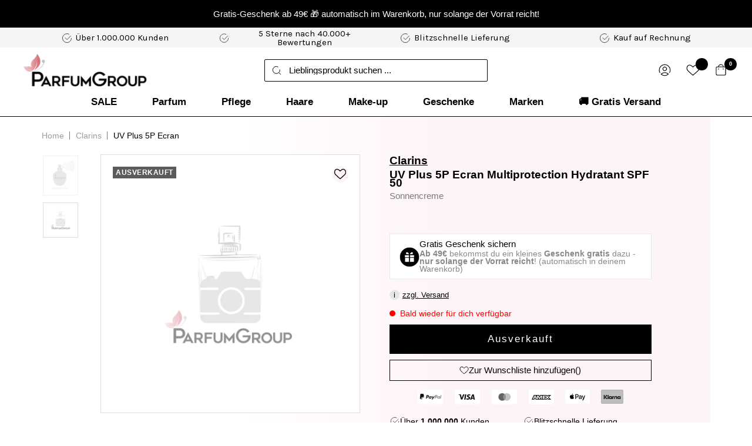

--- FILE ---
content_type: text/html; charset=utf-8
request_url: https://parfumgroup.de/products/clarins-uv-plus-5p-ecran-multiprotection-hydratant-spf-50
body_size: 112138
content:
<!doctype html><html class="no-js" lang="de" dir="ltr">
  <head>
	<script src="//parfumgroup.de/cdn/shop/files/pandectes-rules.js?v=17617274647746650045"></script>

  <!-- Varify.io® code for ParfumGroup-->
  <script>
    window.varify = window.varify || {};
    window.varify.iid = 4618;
  </script>
  <script src="https://app.varify.io/varify.js"></script>
  <!-- Varify.io® code for ParfumGroup-->
	

    <!-- Google Tag Manager -->
<script>(function(w,d,s,l,i){w[l]=w[l]||[];w[l].push({'gtm.start':
    new Date().getTime(),event:'gtm.js'});var f=d.getElementsByTagName(s)[0],
    j=d.createElement(s),dl=l!='dataLayer'?'&l='+l:'';j.async=true;j.src=
    'https://www.googletagmanager.com/gtm.js?id='+i+dl;f.parentNode.insertBefore(j,f);
})(window,document,'script','dataLayer','GTM-KKNFDNVK');

</script>
<!-- End Google Tag Manager -->
	
  
    <meta charset="utf-8">
    <meta
      name="viewport"
      content="width=device-width, initial-scale=1.0, height=device-height, minimum-scale=1.0, maximum-scale=1.0"
    >
    <meta name="theme-color" content="#ffffff">
    <meta name="robots" content="max-image-size: large">

    

    <title>
      Clarins UV Plus 5P Ecran Mul­ti-pro­tec­tion Hydratant SPF 50
    </title><meta name="description" content="Clarins UV Plus 5P Ecran Multiprotection Hydratant SPF 50 ✅ schnelle Lieferung ✅ Günstiger Preis ✅ Kauf auf Rechnung ⏩ jetzt günstig online bestellen bei parfumgroup.de">
      <link rel="canonical" href="https://parfumgroup.de/products/clarins-uv-plus-5p-ecran-multiprotection-hydratant-spf-50">
    
<link rel="shortcut icon" href="//parfumgroup.de/cdn/shop/files/fav_96x96.png?v=1692083157" type="image/png"><script src="//parfumgroup.de/cdn/shop/t/141/assets/jquery.js?v=122619231257790117911720792000" type="text/javascript"></script>

    <link rel="stylesheet" type="text/css" href="//cdn.jsdelivr.net/npm/slick-carousel@1.8.1/slick/slick.css">
    <script type="text/javascript" src="//cdn.jsdelivr.net/npm/slick-carousel@1.8.1/slick/slick.min.js"></script>

    





<script>
  function KDStrikeoutSubtotal(subtotalSelector){
    var subTotalHtml = `0,00€`.replace('"', '\"');
    var newTotalHtml = `-0,10€`.replace('"', '\"');
    document.querySelector(subtotalSelector).innerHTML = "<del class='af_del_overwrite'>"+ subTotalHtml + "</del> " + newTotalHtml;
  }
</script>
<link rel="preconnect" href="https://cdn.shopify.com">
    <link rel="dns-prefetch" href="https://productreviews.shopifycdn.com">
    <link rel="dns-prefetch" href="https://www.google-analytics.com"><link rel="preconnect" href="https://fonts.googleapis.com">
    <link rel="preconnect" href="https://fonts.gstatic.com" crossorigin>
    <link href="https://fonts.googleapis.com/css2?family=Karla:wght@300;400&display=swap" rel="stylesheet"><link rel="preload" as="style" href="//parfumgroup.de/cdn/shop/t/141/assets/theme.css?v=110248503160986675411722240720">
    <link rel="preload" as="style" href="//parfumgroup.de/cdn/shop/t/141/assets/ed-custom.css?v=25577556308980519131745921912">
    <link rel="preload" as="style" href="//parfumgroup.de/cdn/shop/t/141/assets/custom.css?v=10249251240268235331768477637">
    <link rel="preload" as="script" href="//parfumgroup.de/cdn/shop/t/141/assets/vendor.js?v=31715688253868339281720792000">
    <link rel="preload" as="script" href="//parfumgroup.de/cdn/shop/t/141/assets/theme.js?v=44752597623516600661747289463">
    <link rel="preload" as="script" href="//parfumgroup.de/cdn/shop/t/141/assets/ed-custom.js?v=120302044737148799051720791999">
    <link rel="preload" as="script" href="//parfumgroup.de/cdn/shop/t/141/assets/custom.js?v=32737164094638191631747054233"><link rel="preload" as="fetch" href="/products/clarins-uv-plus-5p-ecran-multiprotection-hydratant-spf-50.js" crossorigin>
      <link
        rel="preload"
        as="image"
        imagesizes="(max-width: 999px) calc(100vw - 48px), 640px"
        imagesrcset="//parfumgroup.de/cdn/shop/files/products_142_977286698-389386297_5c28b2f6-df3f-4979-9b27-148367e4d90b_400x.png?v=1700478237 400w, //parfumgroup.de/cdn/shop/files/products_142_977286698-389386297_5c28b2f6-df3f-4979-9b27-148367e4d90b_500x.png?v=1700478237 500w, //parfumgroup.de/cdn/shop/files/products_142_977286698-389386297_5c28b2f6-df3f-4979-9b27-148367e4d90b_600x.png?v=1700478237 600w, //parfumgroup.de/cdn/shop/files/products_142_977286698-389386297_5c28b2f6-df3f-4979-9b27-148367e4d90b_700x.png?v=1700478237 700w
"
      ><link rel="preload" as="script" href="//parfumgroup.de/cdn/shop/t/141/assets/flickity.js?v=176646718982628074891720791999"><script>
  const discount_threshold = Number("4900");
  const free_item_threshold = Number("0");
  const free_product_id = ""; 
  const enable_free_product = false;
</script>
    <meta property="og:type" content="product">
  <meta property="og:title" content="Clarins UV Plus 5P Ecran Multiprotection Hydratant SPF 50">
  <meta
    property="product:price:amount"
    content="33,89"
  >
  <meta property="product:price:currency" content="EUR"><meta property="og:image" content="http://parfumgroup.de/cdn/shop/files/products_142_977286698-389386297_5c28b2f6-df3f-4979-9b27-148367e4d90b.png?v=1700478237">
  <meta property="og:image:secure_url" content="https://parfumgroup.de/cdn/shop/files/products_142_977286698-389386297_5c28b2f6-df3f-4979-9b27-148367e4d90b.png?v=1700478237">
  <meta property="og:image:width" content="700">
  <meta property="og:image:height" content="800"><meta property="og:description" content="Clarins UV Plus 5P Ecran Multiprotection Hydratant SPF 50 ✅ schnelle Lieferung ✅ Günstiger Preis ✅ Kauf auf Rechnung ⏩ jetzt günstig online bestellen bei parfumgroup.de"><meta property="og:url" content="https://parfumgroup.de/products/clarins-uv-plus-5p-ecran-multiprotection-hydratant-spf-50">
<meta property="og:site_name" content="ParfumGroup"><meta name="twitter:card" content="summary"><meta name="twitter:title" content="Clarins UV Plus 5P Ecran Multiprotection Hydratant SPF 50">
  <meta name="twitter:description" content="Die Clarins Spezialpflege UV Plus SPF 50 Translucent schützt die Haut vor den schädlichen Umwelteinflüssen, die das vorzeitige Altern verursachen, denen sie aber jeden Tag ausgesetzt ist. Die in dem Gel enthaltenen Extrakte der Mango stärken die Abwehrkräfte, gleichzeitig wird der Haut viel Feuchtigkeit zugeführt. Lichtschutzfaktor 50 hilft gegen UV-Strahlung."><meta name="twitter:image" content="https://parfumgroup.de/cdn/shop/files/products_142_977286698-389386297_5c28b2f6-df3f-4979-9b27-148367e4d90b_1200x1200_crop_center.png?v=1700478237">
  <meta name="twitter:image:alt" content="ParfumGroup - Default">
<script src="//cdn.shopify.com/s/files/1/0644/2975/2553/t/2/assets/globo_cart_mobile.js" type="text/javascript"></script>

    
  <script type="application/ld+json">
    {
      "@context": "https://schema.org",
      "@type": "Product",
    "productID": 8617315533091,
    "offers": [{
          "@type": "Offer",
          "name": "30 ml",
          "availability":"https://schema.org/OutOfStock",
          "price": 33.89,
          "priceCurrency": "EUR",
          "priceValidUntil": "2026-02-01","sku": "1411039943",
            "gtin13": "3380810424072",
          "url": "/products/clarins-uv-plus-5p-ecran-multiprotection-hydratant-spf-50?variant=46386791153955"
        }
],"brand": {
      "@type": "Brand",
      "name": "Clarins"
    },
    "name": "Clarins UV Plus 5P Ecran Multiprotection Hydratant SPF 50",
    "description": "Die Clarins Spezialpflege UV Plus SPF 50 Translucent schützt die Haut vor den schädlichen Umwelteinflüssen, die das vorzeitige Altern verursachen, denen sie aber jeden Tag ausgesetzt ist. Die in dem Gel enthaltenen Extrakte der Mango stärken die Abwehrkräfte, gleichzeitig wird der Haut viel Feuchtigkeit zugeführt. Lichtschutzfaktor 50 hilft gegen UV-Strahlung.",
    "category": "Sonnencreme ",
    "url": "/products/clarins-uv-plus-5p-ecran-multiprotection-hydratant-spf-50",
    "sku": "1411039943",
    "image": {
      "@type": "ImageObject",
      "url": "https://parfumgroup.de/cdn/shop/files/products_142_977286698-389386297_5c28b2f6-df3f-4979-9b27-148367e4d90b.png?v=1700478237&width=1024",
      "image": "https://parfumgroup.de/cdn/shop/files/products_142_977286698-389386297_5c28b2f6-df3f-4979-9b27-148367e4d90b.png?v=1700478237&width=1024",
      "name": "ParfumGroup - Default",
      "width": "1024",
      "height": "1024"
    }
    }
  </script>



  <script type="application/ld+json">
    {
      "@context": "https://schema.org",
      "@type": "BreadcrumbList",
  "itemListElement": [{
      "@type": "ListItem",
      "position": 1,
      "name": "Start",
      "item": "https://parfumgroup.de"
    },{
          "@type": "ListItem",
          "position": 2,
          "name": "Clarins UV Plus 5P Ecran Multiprotection Hydratant SPF 50",
          "item": "https://parfumgroup.de/products/clarins-uv-plus-5p-ecran-multiprotection-hydratant-spf-50"
        }]
    }
  </script>


    <style>
  /* Typography (heading) */
  

/* Typography (body) */
  



:root {--heading-color: 0, 0, 0;
    --text-color: 0, 0, 0;
    --background: 255, 255, 255;
    --secondary-background: 245, 245, 245;
    --border-color: 217, 217, 217;
    --border-color-darker: 153, 153, 153;
    --success-color: 60, 110, 113;
    --success-background: 216, 226, 227;
    --error-color: 222, 42, 42;
    --error-background: 253, 240, 240;
    --primary-button-background: 213, 109, 123;
    --primary-button-text-color: 255, 255, 255;
    --secondary-button-background: 213, 109, 123;
    --secondary-button-text-color: 255, 255, 255;
    --product-star-rating: 29, 29, 29;
    --product-on-sale-accent: 222, 43, 43;
    --product-sold-out-accent: 91, 91, 91;
    --product-custom-label-background: 0, 0, 0;
    --product-custom-label-text-color: 255, 255, 255;
    --product-custom-label-2-background: 46, 158, 123;
    --product-custom-label-2-text-color: 255, 255, 255;
    --product-low-stock-text-color: 222, 43, 43;
    --product-in-stock-text-color: 46, 158, 123;
    --loading-bar-background: 0, 0, 0;

    /* We duplicate some "base" colors as root colors, which is useful to use on drawer elements or popover without. Those should not be overridden to avoid issues */
    --root-heading-color: 0, 0, 0;
    --root-text-color: 0, 0, 0;
    --root-background: 255, 255, 255;
    --root-border-color: 217, 217, 217;
    --root-primary-button-background: 213, 109, 123;
    --root-primary-button-text-color: 255, 255, 255;

    --base-font-size: 15px;
    --heading-font-family: Helvetica, Arial, sans-serif;
    --heading-font-weight: 700;
    --heading-font-style: normal;
    --heading-text-transform: normal;
    --text-font-family: Helvetica, Arial, sans-serif;
    --text-font-weight: 400;
    --text-font-style: normal;
    --text-font-bold-weight: 700;

    /* Typography (font size) */
    --heading-xxsmall-font-size: 11px;
    --heading-xsmall-font-size: 11px;
    --heading-small-font-size: 12px;
    --heading-large-font-size: 36px;
    --heading-h1-font-size: 36px;
    --heading-h2-font-size: 30px;
    --heading-h3-font-size: 26px;
    --heading-h4-font-size: 24px;
    --heading-h5-font-size: 20px;
    --heading-h6-font-size: 16px;

    /* Control the look and feel of the theme by changing radius of various elements */
    --button-border-radius: 0px;
    --block-border-radius: 0px;
    --block-border-radius-reduced: 0px;
    --color-swatch-border-radius: 100%;

    /* Button size */
    --button-height: 48px;
    --button-small-height: 40px;

    /* Form related */
    --form-input-field-height: 48px;
    --form-input-gap: 16px;
    --form-submit-margin: 24px;

    /* Product listing related variables */
    --product-list-block-spacing: 32px;

    /* Video related */
    --play-button-background: 255, 255, 255;
    --play-button-arrow: 0, 0, 0;

    /* RTL support */
    --transform-logical-flip: 1;
    --transform-origin-start: left;
    --transform-origin-end: right;

    /* Other */
    --zoom-cursor-svg-url: url(//parfumgroup.de/cdn/shop/t/141/assets/zoom-cursor.svg?v=156535208064995996311720791999);
    --arrow-right-svg-url: url(//parfumgroup.de/cdn/shop/t/141/assets/arrow-right.svg?v=111821679792458684391720791999);
    --arrow-left-svg-url: url(//parfumgroup.de/cdn/shop/t/141/assets/arrow-left.svg?v=69108375232446772661720792000);

    /* Some useful variables that we can reuse in our CSS. Some explanation are needed for some of them:
       - container-max-width-minus-gutters: represents the container max width without the edge gutters
       - container-outer-width: considering the screen width, represent all the space outside the container
       - container-outer-margin: same as container-outer-width but get set to 0 inside a container
       - container-inner-width: the effective space inside the container (minus gutters)
       - grid-column-width: represents the width of a single column of the grid
       - vertical-breather: this is a variable that defines the global "spacing" between sections, and inside the section
                            to create some "breath" and minimum spacing
     */
    --container-max-width: 1600px;
    --container-gutter: 24px;
    --container-max-width-minus-gutters: calc(var(--container-max-width) - (var(--container-gutter)) * 2);
    --container-outer-width: max(calc((100vw - var(--container-max-width-minus-gutters)) / 2), var(--container-gutter));
    --container-outer-margin: var(--container-outer-width);
    --container-inner-width: calc(100vw - var(--container-outer-width) * 2);

    --grid-column-count: 10;
    --grid-gap: 24px;
    --grid-column-width: calc((100vw - var(--container-outer-width) * 2 - var(--grid-gap) * (var(--grid-column-count) - 1)) / var(--grid-column-count));

    --vertical-breather: 36px;
    --vertical-breather-tight: 36px;

    /* Shopify related variables */
    --payment-terms-background-color: #ffffff;
  }

  @media screen and (min-width: 741px) {
    :root {
      --container-gutter: 40px;
      --grid-column-count: 20;
      --vertical-breather: 48px;
      --vertical-breather-tight: 48px;

      /* Typography (font size) */
      --heading-xsmall-font-size: 12px;
      --heading-small-font-size: 13px;
      --heading-large-font-size: 52px;
      --heading-h1-font-size: 48px;
      --heading-h2-font-size: 38px;
      --heading-h3-font-size: 32px;
      --heading-h4-font-size: 24px;
      --heading-h5-font-size: 20px;
      --heading-h6-font-size: 18px;

      /* Form related */
      --form-input-field-height: 52px;
      --form-submit-margin: 32px;

      /* Button size */
      --button-height: 52px;
      --button-small-height: 44px;
    }
  }

  @media screen and (min-width: 1200px) {
    :root {
      --vertical-breather: 64px;
      --vertical-breather-tight: 48px;
      --product-list-block-spacing: 48px;

      /* Typography */
      --heading-large-font-size: 64px;
      --heading-h1-font-size: 56px;
      --heading-h2-font-size: 48px;
      --heading-h3-font-size: 32px;
      --heading-h4-font-size: 30px;
      --heading-h5-font-size: 24px;
      --heading-h6-font-size: 18px;
    }
  }

  @media screen and (min-width: 1600px) {
    :root {
      --vertical-breather: 64px;
      --vertical-breather-tight: 48px;
    }
  }
</style>
    <script>
  // This allows to expose several variables to the global scope, to be used in scripts
  window.themeVariables = {
    settings: {
      direction: "ltr",
      pageType: "product",
      cartCount: 0,
      moneyFormat: "{{amount_with_comma_separator}}€",
      moneyWithCurrencyFormat: "€{{amount_with_comma_separator}} EUR",
      showVendor: true,
      discountMode: "saving",
      currencyCodeEnabled: false,
      searchMode: "product",
      searchUnavailableProducts: "hide",
      cartType: "drawer",
      cartCurrency: "EUR",
      mobileZoomFactor: 2.5
    },

    routes: {
      host: "parfumgroup.de",
      rootUrl: "\/",
      rootUrlWithoutSlash: '',
      cartUrl: "\/cart",
      cartAddUrl: "\/cart\/add",
      cartChangeUrl: "\/cart\/change",
      searchUrl: "\/search",
      predictiveSearchUrl: "\/search\/suggest",
      productRecommendationsUrl: "\/recommendations\/products"
    },

    strings: {
      accessibilityDelete: "Löschen",
      accessibilityClose: "Schließen",
      collectionSoldOut: "Ausverkauft",
      collectionDiscount: "(Du sparst \u003cspan class='ed-save-amount'\u003e@savings@\u003c\/span\u003e)",
      productSalePrice: "Angebotspreis",
      productRegularPrice: "Regulärer Preis",
      productFormUnavailable: "Nicht verfügbar",
      productFormSoldOut: "Ausverkauft",
      productFormPreOrder: "Vorbestellen",
      productFormAddToCart: "In den Warenkorb",
      searchNoResults: "Es konnten keine Ergebnisse gefunden werden.",
      searchNewSearch: "Neue Suche",
      searchProducts: "Produkte",
      searchArticles: "Blogbeiträge",
      searchPages: "Seiten",
      searchCollections: "Kategorien",
      cartViewCart: "Warenkorb ansehen",
      cartItemAdded: "Produkt zum Warenkorb hinzugefügt!",
      cartItemAddedShort: "Zum Warenkorb hinzugefügt!",
      cartAddOrderNote: "Notiz hinzufügen",
      cartEditOrderNote: "Notiz bearbeiten",
      shippingEstimatorNoResults: "Entschuldige, wir liefern leider nicht an Deine Adresse.",
      shippingEstimatorOneResult: "Es gibt eine Versandklasse für Deine Adresse:",
      shippingEstimatorMultipleResults: "Es gibt mehrere Versandklassen für Deine Adresse:",
      shippingEstimatorError: "Ein oder mehrere Fehler sind beim Abrufen der Versandklassen aufgetreten:"
    },

    libs: {
      flickity: "\/\/parfumgroup.de\/cdn\/shop\/t\/141\/assets\/flickity.js?v=176646718982628074891720791999",
      photoswipe: "\/\/parfumgroup.de\/cdn\/shop\/t\/141\/assets\/photoswipe.js?v=132268647426145925301720791999",
      qrCode: "\/\/parfumgroup.de\/cdn\/shopifycloud\/storefront\/assets\/themes_support\/vendor\/qrcode-3f2b403b.js"
    },

    breakpoints: {
      phone: 'screen and (max-width: 740px)',
      tablet: 'screen and (min-width: 741px) and (max-width: 999px)',
      tabletAndUp: 'screen and (min-width: 741px)',
      pocket: 'screen and (max-width: 999px)',
      lap: 'screen and (min-width: 1000px) and (max-width: 1199px)',
      lapAndUp: 'screen and (min-width: 1000px)',
      desktop: 'screen and (min-width: 1200px)',
      wide: 'screen and (min-width: 1400px)'
    }
  };

  window.addEventListener('pageshow', async () => {
    const cartContent = await (await fetch(`${window.themeVariables.routes.cartUrl}.js`, {cache: 'reload'})).json();
    document.documentElement.dispatchEvent(new CustomEvent('cart:refresh', {detail: {cart: cartContent}}));
  });

  if ('noModule' in HTMLScriptElement.prototype) {
    // Old browsers (like IE) that does not support module will be considered as if not executing JS at all
    document.documentElement.className = document.documentElement.className.replace('no-js', 'js');

    requestAnimationFrame(() => {
      const viewportHeight = (window.visualViewport ? window.visualViewport.height : document.documentElement.clientHeight);
      document.documentElement.style.setProperty('--window-height',viewportHeight + 'px');
    });
  }// We save the product ID in local storage to be eventually used for recently viewed section
    try {
      const items = JSON.parse(localStorage.getItem('theme:recently-viewed-products') || '[]');

      // We check if the current product already exists, and if it does not, we add it at the start
      if (!items.includes(8617315533091)) {
        items.unshift(8617315533091);
      }

      localStorage.setItem('theme:recently-viewed-products', JSON.stringify(items.slice(0, 20)));
    } catch (e) {
      // Safari in private mode does not allow setting item, we silently fail
    }</script>

    <link rel="stylesheet" href="//parfumgroup.de/cdn/shop/t/141/assets/theme.css?v=110248503160986675411722240720">
    <link rel="stylesheet" href="//parfumgroup.de/cdn/shop/t/141/assets/ed-custom.css?v=25577556308980519131745921912">
    <link rel="stylesheet" href="//parfumgroup.de/cdn/shop/t/141/assets/custom.css?v=10249251240268235331768477637">
    <link rel="stylesheet" href="//parfumgroup.de/cdn/shop/t/141/assets/page-wishlist.css?v=139236450870545884361722240719">

    <script src="//parfumgroup.de/cdn/shop/t/141/assets/vendor.js?v=31715688253868339281720792000" defer></script>
    <script src="//parfumgroup.de/cdn/shop/t/141/assets/theme.js?v=44752597623516600661747289463" defer></script>
    <script src="//parfumgroup.de/cdn/shop/t/141/assets/ed-custom.js?v=120302044737148799051720791999" defer></script>
    <script src="//parfumgroup.de/cdn/shop/t/141/assets/custom.js?v=32737164094638191631747054233" defer></script><link href="https://cdnjs.cloudflare.com/ajax/libs/font-awesome/6.0.0/css/all.min.css" rel="stylesheet">

    <script>window.performance && window.performance.mark && window.performance.mark('shopify.content_for_header.start');</script><meta name="facebook-domain-verification" content="gbfwlrgdwiz09j1od50imczfb5jg5q">
<meta id="shopify-digital-wallet" name="shopify-digital-wallet" content="/77566607651/digital_wallets/dialog">
<meta name="shopify-checkout-api-token" content="ae17c49b07de1f64ecea41313d59d3cd">
<meta id="in-context-paypal-metadata" data-shop-id="77566607651" data-venmo-supported="false" data-environment="production" data-locale="de_DE" data-paypal-v4="true" data-currency="EUR">
<link rel="alternate" type="application/json+oembed" href="https://parfumgroup.de/products/clarins-uv-plus-5p-ecran-multiprotection-hydratant-spf-50.oembed">
<script async="async" src="/checkouts/internal/preloads.js?locale=de-DE"></script>
<script id="apple-pay-shop-capabilities" type="application/json">{"shopId":77566607651,"countryCode":"DE","currencyCode":"EUR","merchantCapabilities":["supports3DS"],"merchantId":"gid:\/\/shopify\/Shop\/77566607651","merchantName":"ParfumGroup","requiredBillingContactFields":["postalAddress","email"],"requiredShippingContactFields":["postalAddress","email"],"shippingType":"shipping","supportedNetworks":["visa","maestro","masterCard","amex"],"total":{"type":"pending","label":"ParfumGroup","amount":"1.00"},"shopifyPaymentsEnabled":true,"supportsSubscriptions":true}</script>
<script id="shopify-features" type="application/json">{"accessToken":"ae17c49b07de1f64ecea41313d59d3cd","betas":["rich-media-storefront-analytics"],"domain":"parfumgroup.de","predictiveSearch":true,"shopId":77566607651,"locale":"de"}</script>
<script>var Shopify = Shopify || {};
Shopify.shop = "parfum-group.myshopify.com";
Shopify.locale = "de";
Shopify.currency = {"active":"EUR","rate":"1.0"};
Shopify.country = "DE";
Shopify.theme = {"name":"parfumgroup-main\/main","id":170098721059,"schema_name":"Focal","schema_version":"8.11.4","theme_store_id":null,"role":"main"};
Shopify.theme.handle = "null";
Shopify.theme.style = {"id":null,"handle":null};
Shopify.cdnHost = "parfumgroup.de/cdn";
Shopify.routes = Shopify.routes || {};
Shopify.routes.root = "/";</script>
<script type="module">!function(o){(o.Shopify=o.Shopify||{}).modules=!0}(window);</script>
<script>!function(o){function n(){var o=[];function n(){o.push(Array.prototype.slice.apply(arguments))}return n.q=o,n}var t=o.Shopify=o.Shopify||{};t.loadFeatures=n(),t.autoloadFeatures=n()}(window);</script>
<script id="shop-js-analytics" type="application/json">{"pageType":"product"}</script>
<script defer="defer" async type="module" src="//parfumgroup.de/cdn/shopifycloud/shop-js/modules/v2/client.init-shop-cart-sync_e98Ab_XN.de.esm.js"></script>
<script defer="defer" async type="module" src="//parfumgroup.de/cdn/shopifycloud/shop-js/modules/v2/chunk.common_Pcw9EP95.esm.js"></script>
<script defer="defer" async type="module" src="//parfumgroup.de/cdn/shopifycloud/shop-js/modules/v2/chunk.modal_CzmY4ZhL.esm.js"></script>
<script type="module">
  await import("//parfumgroup.de/cdn/shopifycloud/shop-js/modules/v2/client.init-shop-cart-sync_e98Ab_XN.de.esm.js");
await import("//parfumgroup.de/cdn/shopifycloud/shop-js/modules/v2/chunk.common_Pcw9EP95.esm.js");
await import("//parfumgroup.de/cdn/shopifycloud/shop-js/modules/v2/chunk.modal_CzmY4ZhL.esm.js");

  window.Shopify.SignInWithShop?.initShopCartSync?.({"fedCMEnabled":true,"windoidEnabled":true});

</script>
<script>(function() {
  var isLoaded = false;
  function asyncLoad() {
    if (isLoaded) return;
    isLoaded = true;
    var urls = ["https:\/\/s3.eu-west-1.amazonaws.com\/production-klarna-il-shopify-osm\/04255e0c203fc833eada232b62ffabe0bd2f9550\/parfum-group.myshopify.com-1729694062930.js?shop=parfum-group.myshopify.com","https:\/\/tags.creativecdn.com\/bDi0IHrgAMu47VhEg8JA.js?shop=parfum-group.myshopify.com"];
    for (var i = 0; i < urls.length; i++) {
      var s = document.createElement('script');
      s.type = 'text/javascript';
      s.async = true;
      s.src = urls[i];
      var x = document.getElementsByTagName('script')[0];
      x.parentNode.insertBefore(s, x);
    }
  };
  if(window.attachEvent) {
    window.attachEvent('onload', asyncLoad);
  } else {
    window.addEventListener('load', asyncLoad, false);
  }
})();</script>
<script id="__st">var __st={"a":77566607651,"offset":3600,"reqid":"cabcc5d9-bf50-45f5-8b0e-52cfb7ca116f-1769071938","pageurl":"parfumgroup.de\/products\/clarins-uv-plus-5p-ecran-multiprotection-hydratant-spf-50","u":"6192e847541b","p":"product","rtyp":"product","rid":8617315533091};</script>
<script>window.ShopifyPaypalV4VisibilityTracking = true;</script>
<script id="captcha-bootstrap">!function(){'use strict';const t='contact',e='account',n='new_comment',o=[[t,t],['blogs',n],['comments',n],[t,'customer']],c=[[e,'customer_login'],[e,'guest_login'],[e,'recover_customer_password'],[e,'create_customer']],r=t=>t.map((([t,e])=>`form[action*='/${t}']:not([data-nocaptcha='true']) input[name='form_type'][value='${e}']`)).join(','),a=t=>()=>t?[...document.querySelectorAll(t)].map((t=>t.form)):[];function s(){const t=[...o],e=r(t);return a(e)}const i='password',u='form_key',d=['recaptcha-v3-token','g-recaptcha-response','h-captcha-response',i],f=()=>{try{return window.sessionStorage}catch{return}},m='__shopify_v',_=t=>t.elements[u];function p(t,e,n=!1){try{const o=window.sessionStorage,c=JSON.parse(o.getItem(e)),{data:r}=function(t){const{data:e,action:n}=t;return t[m]||n?{data:e,action:n}:{data:t,action:n}}(c);for(const[e,n]of Object.entries(r))t.elements[e]&&(t.elements[e].value=n);n&&o.removeItem(e)}catch(o){console.error('form repopulation failed',{error:o})}}const l='form_type',E='cptcha';function T(t){t.dataset[E]=!0}const w=window,h=w.document,L='Shopify',v='ce_forms',y='captcha';let A=!1;((t,e)=>{const n=(g='f06e6c50-85a8-45c8-87d0-21a2b65856fe',I='https://cdn.shopify.com/shopifycloud/storefront-forms-hcaptcha/ce_storefront_forms_captcha_hcaptcha.v1.5.2.iife.js',D={infoText:'Durch hCaptcha geschützt',privacyText:'Datenschutz',termsText:'Allgemeine Geschäftsbedingungen'},(t,e,n)=>{const o=w[L][v],c=o.bindForm;if(c)return c(t,g,e,D).then(n);var r;o.q.push([[t,g,e,D],n]),r=I,A||(h.body.append(Object.assign(h.createElement('script'),{id:'captcha-provider',async:!0,src:r})),A=!0)});var g,I,D;w[L]=w[L]||{},w[L][v]=w[L][v]||{},w[L][v].q=[],w[L][y]=w[L][y]||{},w[L][y].protect=function(t,e){n(t,void 0,e),T(t)},Object.freeze(w[L][y]),function(t,e,n,w,h,L){const[v,y,A,g]=function(t,e,n){const i=e?o:[],u=t?c:[],d=[...i,...u],f=r(d),m=r(i),_=r(d.filter((([t,e])=>n.includes(e))));return[a(f),a(m),a(_),s()]}(w,h,L),I=t=>{const e=t.target;return e instanceof HTMLFormElement?e:e&&e.form},D=t=>v().includes(t);t.addEventListener('submit',(t=>{const e=I(t);if(!e)return;const n=D(e)&&!e.dataset.hcaptchaBound&&!e.dataset.recaptchaBound,o=_(e),c=g().includes(e)&&(!o||!o.value);(n||c)&&t.preventDefault(),c&&!n&&(function(t){try{if(!f())return;!function(t){const e=f();if(!e)return;const n=_(t);if(!n)return;const o=n.value;o&&e.removeItem(o)}(t);const e=Array.from(Array(32),(()=>Math.random().toString(36)[2])).join('');!function(t,e){_(t)||t.append(Object.assign(document.createElement('input'),{type:'hidden',name:u})),t.elements[u].value=e}(t,e),function(t,e){const n=f();if(!n)return;const o=[...t.querySelectorAll(`input[type='${i}']`)].map((({name:t})=>t)),c=[...d,...o],r={};for(const[a,s]of new FormData(t).entries())c.includes(a)||(r[a]=s);n.setItem(e,JSON.stringify({[m]:1,action:t.action,data:r}))}(t,e)}catch(e){console.error('failed to persist form',e)}}(e),e.submit())}));const S=(t,e)=>{t&&!t.dataset[E]&&(n(t,e.some((e=>e===t))),T(t))};for(const o of['focusin','change'])t.addEventListener(o,(t=>{const e=I(t);D(e)&&S(e,y())}));const B=e.get('form_key'),M=e.get(l),P=B&&M;t.addEventListener('DOMContentLoaded',(()=>{const t=y();if(P)for(const e of t)e.elements[l].value===M&&p(e,B);[...new Set([...A(),...v().filter((t=>'true'===t.dataset.shopifyCaptcha))])].forEach((e=>S(e,t)))}))}(h,new URLSearchParams(w.location.search),n,t,e,['guest_login'])})(!0,!0)}();</script>
<script integrity="sha256-4kQ18oKyAcykRKYeNunJcIwy7WH5gtpwJnB7kiuLZ1E=" data-source-attribution="shopify.loadfeatures" defer="defer" src="//parfumgroup.de/cdn/shopifycloud/storefront/assets/storefront/load_feature-a0a9edcb.js" crossorigin="anonymous"></script>
<script data-source-attribution="shopify.dynamic_checkout.dynamic.init">var Shopify=Shopify||{};Shopify.PaymentButton=Shopify.PaymentButton||{isStorefrontPortableWallets:!0,init:function(){window.Shopify.PaymentButton.init=function(){};var t=document.createElement("script");t.src="https://parfumgroup.de/cdn/shopifycloud/portable-wallets/latest/portable-wallets.de.js",t.type="module",document.head.appendChild(t)}};
</script>
<script data-source-attribution="shopify.dynamic_checkout.buyer_consent">
  function portableWalletsHideBuyerConsent(e){var t=document.getElementById("shopify-buyer-consent"),n=document.getElementById("shopify-subscription-policy-button");t&&n&&(t.classList.add("hidden"),t.setAttribute("aria-hidden","true"),n.removeEventListener("click",e))}function portableWalletsShowBuyerConsent(e){var t=document.getElementById("shopify-buyer-consent"),n=document.getElementById("shopify-subscription-policy-button");t&&n&&(t.classList.remove("hidden"),t.removeAttribute("aria-hidden"),n.addEventListener("click",e))}window.Shopify?.PaymentButton&&(window.Shopify.PaymentButton.hideBuyerConsent=portableWalletsHideBuyerConsent,window.Shopify.PaymentButton.showBuyerConsent=portableWalletsShowBuyerConsent);
</script>
<script data-source-attribution="shopify.dynamic_checkout.cart.bootstrap">document.addEventListener("DOMContentLoaded",(function(){function t(){return document.querySelector("shopify-accelerated-checkout-cart, shopify-accelerated-checkout")}if(t())Shopify.PaymentButton.init();else{new MutationObserver((function(e,n){t()&&(Shopify.PaymentButton.init(),n.disconnect())})).observe(document.body,{childList:!0,subtree:!0})}}));
</script>
<link id="shopify-accelerated-checkout-styles" rel="stylesheet" media="screen" href="https://parfumgroup.de/cdn/shopifycloud/portable-wallets/latest/accelerated-checkout-backwards-compat.css" crossorigin="anonymous">
<style id="shopify-accelerated-checkout-cart">
        #shopify-buyer-consent {
  margin-top: 1em;
  display: inline-block;
  width: 100%;
}

#shopify-buyer-consent.hidden {
  display: none;
}

#shopify-subscription-policy-button {
  background: none;
  border: none;
  padding: 0;
  text-decoration: underline;
  font-size: inherit;
  cursor: pointer;
}

#shopify-subscription-policy-button::before {
  box-shadow: none;
}

      </style>

<script>window.performance && window.performance.mark && window.performance.mark('shopify.content_for_header.end');</script>

    
    <script src="//parfumgroup.de/cdn/shop/t/141/assets/swym-variant-selector.js?v=82981724961128305151722240720" defer></script>
    <script>
  (function() {
    function loadZipChat() {
      // check if script is already loaded
      if (document.querySelector('script[src="https://app.zipchat.ai/widget/zipchat.js?id=WYwONbjDAn5QxQKrmrR8"]')) {
        return;
      }
      const script = document.createElement('script');
      script.src = 'https://app.zipchat.ai/widget/zipchat.js?id=WYwONbjDAn5QxQKrmrR8';
      script.defer = true;
      document.head.appendChild(script);
    }
    
    function removeZipChat() {
      const script = document.querySelector('script[src="https://app.zipchat.ai/widget/zipchat.js?id=WYwONbjDAn5QxQKrmrR8"]');
      if (script) {
        script.remove();
      }
    }
    
    function isZipchatAllowed() {
      const currentUrl = window.location.href;
      const excludedUrl = 'https://parfumgroup.de/products/';
      
      // Load ZipChat when the URL does NOT start with the excluded URL
      return !currentUrl.startsWith(excludedUrl);
    }
    
    function toggleChatVisibility() {
      if (isZipchatAllowed()) {
        loadZipChat();
      } else {
        removeZipChat();
      }
    }
    
    function initialize() {
      // Run the function on page load
      toggleChatVisibility();
    }
    
    if (document.readyState === 'loading') {
      // If the document is still loading, wait for DOMContentLoaded
      document.addEventListener('DOMContentLoaded', initialize);
    } else {
      // If the document has already finished loading, we can run the function now
      initialize();
    }
  })();
</script>


  
    <script src="https://cdn.ablyft.com/s/75971399.js"></script>
  <!-- BEGIN app block: shopify://apps/pandectes-gdpr/blocks/banner/58c0baa2-6cc1-480c-9ea6-38d6d559556a -->
  
    
      <!-- TCF is active, scripts are loaded above -->
      
        <script>
          if (!window.PandectesRulesSettings) {
            window.PandectesRulesSettings = {"store":{"id":77566607651,"adminMode":false,"headless":false,"storefrontRootDomain":"","checkoutRootDomain":"","storefrontAccessToken":""},"banner":{"cookiesBlockedByDefault":"7","hybridStrict":false,"isActive":true},"geolocation":{"auOnly":false,"brOnly":false,"caOnly":false,"chOnly":false,"euOnly":true,"jpOnly":false,"nzOnly":false,"thOnly":false,"zaOnly":false,"canadaOnly":false,"globalVisibility":false},"blocker":{"isActive":true,"googleConsentMode":{"isActive":true,"id":"","analyticsId":"","adwordsId":"","adStorageCategory":4,"analyticsStorageCategory":2,"functionalityStorageCategory":1,"personalizationStorageCategory":1,"securityStorageCategory":0,"customEvent":true,"redactData":true,"urlPassthrough":false,"dataLayerProperty":"dataLayer","waitForUpdate":500,"useNativeChannel":true,"debugMode":false},"facebookPixel":{"isActive":false,"id":"","ldu":false},"microsoft":{"isActive":true,"uetTags":""},"clarity":{"isActive":false,"id":""},"rakuten":{"isActive":false,"cmp":false,"ccpa":false},"gpcIsActive":true,"klaviyoIsActive":false,"defaultBlocked":7,"patterns":{"whiteList":[],"blackList":{"1":[],"2":[],"4":["swymrelay.com","ablyft.com","azureedge.net"],"8":[]},"iframesWhiteList":[],"iframesBlackList":{"1":[],"2":[],"4":[],"8":[]},"beaconsWhiteList":[],"beaconsBlackList":{"1":[],"2":[],"4":[],"8":[]}}}};
            const rulesScript = document.createElement('script');
            window.PandectesRulesSettings.auto = true;
            rulesScript.src = "https://cdn.shopify.com/extensions/019be439-d987-77f1-acec-51375980d6df/gdpr-241/assets/pandectes-rules.js";
            const firstChild = document.head.firstChild;
            document.head.insertBefore(rulesScript, firstChild);
          }
        </script>
      
      <script>
        
          window.PandectesSettings = {"store":{"id":77566607651,"plan":"enterprise","theme":"parfumgroup-main/main","primaryLocale":"de","adminMode":false,"headless":false,"storefrontRootDomain":"","checkoutRootDomain":"","storefrontAccessToken":""},"tsPublished":1759225161,"declaration":{"showPurpose":false,"showProvider":false,"declIntroText":"Wir verwenden Cookies, um die Funktionalität der Website zu optimieren, die Leistung zu analysieren und Ihnen ein personalisiertes Erlebnis zu bieten. Einige Cookies sind für den ordnungsgemäßen Betrieb der Website unerlässlich. Diese Cookies können nicht deaktiviert werden. In diesem Fenster können Sie Ihre Präferenzen für Cookies verwalten.","showDateGenerated":true},"language":{"unpublished":[],"languageMode":"Single","fallbackLanguage":"de","languageDetection":"browser","languagesSupported":[]},"texts":{"managed":{"headerText":{"de":"Wir respektieren deine Privatsphäre"},"consentText":{"de":"ParfumGroup nutzt eigene Cookies und Cookies von Dritten für unseren Service. Die erhobenen Daten helfen uns dabei, unseren Service und dein Nutzererlebnis zu verbessern, sowie personalisierte Empfehlungen und Werbung auszuspielen. Hierfür bitten wir um deine Einwilligung, welche du jederzeit in den Datenschutz-Einstellungen ändern kannst. Lehnst du dies ab, beschränken wir uns auf die wesentlichen Cookies, können dir jedoch keine personalisierten Inhalte anbieten."},"linkText":{"de":"Mehr erfahren"},"imprintText":{"de":"Impressum"},"googleLinkText":{"de":"Googles Datenschutzbestimmungen"},"allowButtonText":{"de":"Annehmen"},"denyButtonText":{"de":"Ablehnen"},"dismissButtonText":{"de":"Okay"},"leaveSiteButtonText":{"de":"Diese Seite verlassen"},"preferencesButtonText":{"de":"Anpassen oder Ablehnen"},"cookiePolicyText":{"de":"Cookie-Richtlinie"},"preferencesPopupTitleText":{"de":"Einwilligungseinstellungen verwalten"},"preferencesPopupIntroText":{"de":"Wir verwenden Cookies, um die Funktionalität der Website zu optimieren, die Leistung zu analysieren und Ihnen ein personalisiertes Erlebnis zu bieten. Einige Cookies sind für den ordnungsgemäßen Betrieb der Website unerlässlich. Diese Cookies können nicht deaktiviert werden. In diesem Fenster können Sie Ihre Präferenzen für Cookies verwalten."},"preferencesPopupSaveButtonText":{"de":"Auswahl speichern"},"preferencesPopupCloseButtonText":{"de":"Schließen"},"preferencesPopupAcceptAllButtonText":{"de":"Alles Akzeptieren"},"preferencesPopupRejectAllButtonText":{"de":"Alles ablehnen"},"cookiesDetailsText":{"de":"Cookie-Details"},"preferencesPopupAlwaysAllowedText":{"de":"Immer erlaubt"},"accessSectionParagraphText":{"de":"Sie haben das Recht, jederzeit auf Ihre Daten zuzugreifen."},"accessSectionTitleText":{"de":"Datenübertragbarkeit"},"accessSectionAccountInfoActionText":{"de":"persönliche Daten"},"accessSectionDownloadReportActionText":{"de":"Alle Daten anfordern"},"accessSectionGDPRRequestsActionText":{"de":"Anfragen betroffener Personen"},"accessSectionOrdersRecordsActionText":{"de":"Aufträge"},"rectificationSectionParagraphText":{"de":"Sie haben das Recht, die Aktualisierung Ihrer Daten zu verlangen, wann immer Sie dies für angemessen halten."},"rectificationSectionTitleText":{"de":"Datenberichtigung"},"rectificationCommentPlaceholder":{"de":"Beschreiben Sie, was Sie aktualisieren möchten"},"rectificationCommentValidationError":{"de":"Kommentar ist erforderlich"},"rectificationSectionEditAccountActionText":{"de":"Aktualisierung anfordern"},"erasureSectionTitleText":{"de":"Recht auf Vergessenwerden"},"erasureSectionParagraphText":{"de":"Sie haben das Recht, die Löschung aller Ihrer Daten zu verlangen. Danach können Sie nicht mehr auf Ihr Konto zugreifen."},"erasureSectionRequestDeletionActionText":{"de":"Löschung personenbezogener Daten anfordern"},"consentDate":{"de":"Zustimmungsdatum"},"consentId":{"de":"Einwilligungs-ID"},"consentSectionChangeConsentActionText":{"de":"Einwilligungspräferenz ändern"},"consentSectionConsentedText":{"de":"Sie haben der Cookie-Richtlinie dieser Website zugestimmt am"},"consentSectionNoConsentText":{"de":"Sie haben der Cookie-Richtlinie dieser Website nicht zugestimmt."},"consentSectionTitleText":{"de":"Ihre Cookie-Einwilligung"},"consentStatus":{"de":"Einwilligungspräferenz"},"confirmationFailureMessage":{"de":"Ihre Anfrage wurde nicht bestätigt. Bitte versuchen Sie es erneut und wenn das Problem weiterhin besteht, wenden Sie sich an den Ladenbesitzer, um Hilfe zu erhalten"},"confirmationFailureTitle":{"de":"Ein Problem ist aufgetreten"},"confirmationSuccessMessage":{"de":"Wir werden uns in Kürze zu Ihrem Anliegen bei Ihnen melden."},"confirmationSuccessTitle":{"de":"Ihre Anfrage wurde bestätigt"},"guestsSupportEmailFailureMessage":{"de":"Ihre Anfrage wurde nicht übermittelt. Bitte versuchen Sie es erneut und wenn das Problem weiterhin besteht, wenden Sie sich an den Shop-Inhaber, um Hilfe zu erhalten."},"guestsSupportEmailFailureTitle":{"de":"Ein Problem ist aufgetreten"},"guestsSupportEmailPlaceholder":{"de":"E-Mail-Addresse"},"guestsSupportEmailSuccessMessage":{"de":"Wenn Sie als Kunde dieses Shops registriert sind, erhalten Sie in Kürze eine E-Mail mit Anweisungen zum weiteren Vorgehen."},"guestsSupportEmailSuccessTitle":{"de":"Vielen Dank für die Anfrage"},"guestsSupportEmailValidationError":{"de":"Email ist ungültig"},"guestsSupportInfoText":{"de":"Bitte loggen Sie sich mit Ihrem Kundenkonto ein, um fortzufahren."},"submitButton":{"de":"einreichen"},"submittingButton":{"de":"Senden..."},"cancelButton":{"de":"Abbrechen"},"declIntroText":{"de":"Wir verwenden Cookies, um die Funktionalität der Website zu optimieren, die Leistung zu analysieren und Ihnen ein personalisiertes Erlebnis zu bieten. Einige Cookies sind für den ordnungsgemäßen Betrieb der Website unerlässlich. Diese Cookies können nicht deaktiviert werden. In diesem Fenster können Sie Ihre Präferenzen für Cookies verwalten."},"declName":{"de":"Name"},"declPurpose":{"de":"Zweck"},"declType":{"de":"Typ"},"declRetention":{"de":"Speicherdauer"},"declProvider":{"de":"Anbieter"},"declFirstParty":{"de":"Erstanbieter"},"declThirdParty":{"de":"Drittanbieter"},"declSeconds":{"de":"Sekunden"},"declMinutes":{"de":"Minuten"},"declHours":{"de":"Std."},"declDays":{"de":"Tage"},"declWeeks":{"de":"Woche(n)"},"declMonths":{"de":"Monate"},"declYears":{"de":"Jahre"},"declSession":{"de":"Sitzung"},"declDomain":{"de":"Domain"},"declPath":{"de":"Weg"}},"categories":{"strictlyNecessaryCookiesTitleText":{"de":"Unbedingt erforderlich"},"strictlyNecessaryCookiesDescriptionText":{"de":"Diese Cookies sind unerlässlich, damit Sie sich auf der Website bewegen und ihre Funktionen nutzen können, z. B. den Zugriff auf sichere Bereiche der Website. Ohne diese Cookies kann die Website nicht richtig funktionieren."},"functionalityCookiesTitleText":{"de":"Funktionale Cookies"},"functionalityCookiesDescriptionText":{"de":"Diese Cookies ermöglichen es der Website, verbesserte Funktionalität und Personalisierung bereitzustellen. Sie können von uns oder von Drittanbietern gesetzt werden, deren Dienste wir auf unseren Seiten hinzugefügt haben. Wenn Sie diese Cookies nicht zulassen, funktionieren einige oder alle dieser Dienste möglicherweise nicht richtig."},"performanceCookiesTitleText":{"de":"Performance-Cookies"},"performanceCookiesDescriptionText":{"de":"Diese Cookies ermöglichen es uns, die Leistung unserer Website zu überwachen und zu verbessern. Sie ermöglichen es uns beispielsweise, Besuche zu zählen, Verkehrsquellen zu identifizieren und zu sehen, welche Teile der Website am beliebtesten sind."},"targetingCookiesTitleText":{"de":"Targeting-Cookies"},"targetingCookiesDescriptionText":{"de":"Diese Cookies können von unseren Werbepartnern über unsere Website gesetzt werden. Sie können von diesen Unternehmen verwendet werden, um ein Profil Ihrer Interessen zu erstellen und Ihnen relevante Werbung auf anderen Websites anzuzeigen. Sie speichern keine direkten personenbezogenen Daten, sondern basieren auf der eindeutigen Identifizierung Ihres Browsers und Ihres Internetgeräts. Wenn Sie diese Cookies nicht zulassen, erleben Sie weniger zielgerichtete Werbung."},"unclassifiedCookiesTitleText":{"de":"Unklassifizierte Cookies"},"unclassifiedCookiesDescriptionText":{"de":"Unklassifizierte Cookies sind Cookies, die wir gerade zusammen mit den Anbietern einzelner Cookies klassifizieren."}},"auto":{}},"library":{"previewMode":false,"fadeInTimeout":0,"defaultBlocked":7,"showLink":true,"showImprintLink":true,"showGoogleLink":false,"enabled":true,"cookie":{"expiryDays":365,"secure":true,"domain":""},"dismissOnScroll":false,"dismissOnWindowClick":false,"dismissOnTimeout":false,"palette":{"popup":{"background":"#FFFFFF","backgroundForCalculations":{"a":1,"b":255,"g":255,"r":255},"text":"#000000"},"button":{"background":"#D56D7B","backgroundForCalculations":{"a":1,"b":123,"g":109,"r":213},"text":"#FFFFFF","textForCalculation":{"a":1,"b":255,"g":255,"r":255},"border":"transparent"}},"content":{"href":"https://parfumgroup.de/pages/datenschutzbestimmungen","imprintHref":"https://parfumgroup.de/pages/impressum","close":"&#10005;","target":"_blank","logo":"<img class=\"cc-banner-logo\" style=\"max-height: 40px;\" src=\"https://parfum-group.myshopify.com/cdn/shop/files/pandectes-banner-logo.png\" alt=\"Cookie banner\" />"},"window":"<div role=\"dialog\" aria-label=\"{{header}}\" aria-describedby=\"cookieconsent:desc\" id=\"pandectes-banner\" class=\"cc-window-wrapper cc-overlay-wrapper\"><div class=\"pd-cookie-banner-window cc-window {{classes}}\"><!--googleoff: all-->{{children}}<!--googleon: all--></div></div>","compliance":{"custom":"<div class=\"cc-compliance cc-highlight\">{{preferences}}{{allow}}</div>"},"type":"custom","layouts":{"basic":"{{logo}}{{messagelink}}{{compliance}}"},"position":"overlay","theme":"classic","revokable":false,"animateRevokable":false,"revokableReset":false,"revokableLogoUrl":"https://parfum-group.myshopify.com/cdn/shop/files/pandectes-reopen-logo.png","revokablePlacement":"bottom-left","revokableMarginHorizontal":15,"revokableMarginVertical":15,"static":false,"autoAttach":true,"hasTransition":true,"blacklistPage":[""],"elements":{"close":"<button aria-label=\"Schließen\" type=\"button\" class=\"cc-close\">{{close}}</button>","dismiss":"<button type=\"button\" class=\"cc-btn cc-btn-decision cc-dismiss\">{{dismiss}}</button>","allow":"<button type=\"button\" class=\"cc-btn cc-btn-decision cc-allow\">{{allow}}</button>","deny":"<button type=\"button\" class=\"cc-btn cc-btn-decision cc-deny\">{{deny}}</button>","preferences":"<button type=\"button\" class=\"cc-btn cc-settings\" onclick=\"Pandectes.fn.openPreferences()\">{{preferences}}</button>"}},"geolocation":{"auOnly":false,"brOnly":false,"caOnly":false,"chOnly":false,"euOnly":true,"jpOnly":false,"nzOnly":false,"thOnly":false,"zaOnly":false,"canadaOnly":false,"canadaLaw25":false,"canadaPipeda":false,"globalVisibility":false},"dsr":{"guestsSupport":false,"accessSectionDownloadReportAuto":false},"banner":{"resetTs":1702556506,"extraCss":"        .cc-banner-logo {max-width: 24em!important;}    @media(min-width: 768px) {.cc-window.cc-floating{max-width: 24em!important;width: 24em!important;}}    .cc-message, .pd-cookie-banner-window .cc-header, .cc-logo {text-align: left}    .cc-window-wrapper{z-index: 2147483647;-webkit-transition: opacity 1s ease;  transition: opacity 1s ease;}    .cc-window{z-index: 2147483647;font-family: inherit;}    .pd-cookie-banner-window .cc-header{font-family: inherit;}    .pd-cp-ui{font-family: inherit; background-color: #FFFFFF;color:#000000;}    button.pd-cp-btn, a.pd-cp-btn{background-color:#D56D7B;color:#FFFFFF!important;}    input + .pd-cp-preferences-slider{background-color: rgba(0, 0, 0, 0.3)}    .pd-cp-scrolling-section::-webkit-scrollbar{background-color: rgba(0, 0, 0, 0.3)}    input:checked + .pd-cp-preferences-slider{background-color: rgba(0, 0, 0, 1)}    .pd-cp-scrolling-section::-webkit-scrollbar-thumb {background-color: rgba(0, 0, 0, 1)}    .pd-cp-ui-close{color:#000000;}    .pd-cp-preferences-slider:before{background-color: #FFFFFF}    .pd-cp-title:before {border-color: #000000!important}    .pd-cp-preferences-slider{background-color:#000000}    .pd-cp-toggle{color:#000000!important}    @media(max-width:699px) {.pd-cp-ui-close-top svg {fill: #000000}}    .pd-cp-toggle:hover,.pd-cp-toggle:visited,.pd-cp-toggle:active{color:#000000!important}    .pd-cookie-banner-window {box-shadow: 0 0 18px rgb(0 0 0 / 20%);}  ","customJavascript":{},"showPoweredBy":false,"logoHeight":40,"hybridStrict":false,"cookiesBlockedByDefault":"7","isActive":true,"implicitSavePreferences":true,"cookieIcon":false,"blockBots":false,"showCookiesDetails":true,"hasTransition":true,"blockingPage":false,"showOnlyLandingPage":false,"leaveSiteUrl":"https://www.google.com","linkRespectStoreLang":false},"cookies":{"0":[{"name":"keep_alive","type":"http","domain":"parfumgroup.de","path":"/","provider":"Shopify","firstParty":true,"retention":"30 minute(s)","session":false,"expires":30,"unit":"declMinutes","purpose":{"de":"Wird im Zusammenhang mit der Käuferlokalisierung verwendet."}},{"name":"secure_customer_sig","type":"http","domain":"parfumgroup.de","path":"/","provider":"Shopify","firstParty":true,"retention":"1 year(s)","session":false,"expires":1,"unit":"declYears","purpose":{"de":"Wird im Zusammenhang mit dem Kundenlogin verwendet."}},{"name":"__cfruid","type":"http","domain":".www.haendlerbund.de","path":"/","provider":"HubSpot","firstParty":false,"retention":"Session","session":true,"expires":-54,"unit":"declYears","purpose":{"de":"Dies wird vom CDN-Anbieter von HubSpot aufgrund seiner Ratenbegrenzungsrichtlinien festgelegt."}},{"name":"cart_currency","type":"http","domain":"parfumgroup.de","path":"/","provider":"Shopify","firstParty":true,"retention":"2 ","session":false,"expires":2,"unit":"declSession","purpose":{"de":"Das Cookie ist für die sichere Checkout- und Zahlungsfunktion auf der Website erforderlich. Diese Funktion wird von shopify.com bereitgestellt."}},{"name":"_cmp_a","type":"http","domain":".parfumgroup.de","path":"/","provider":"Shopify","firstParty":true,"retention":"1 day(s)","session":false,"expires":1,"unit":"declDays","purpose":{"de":"Wird zum Verwalten der Datenschutzeinstellungen des Kunden verwendet."}},{"name":"_tracking_consent","type":"http","domain":".parfumgroup.de","path":"/","provider":"Shopify","firstParty":true,"retention":"1 year(s)","session":false,"expires":1,"unit":"declYears","purpose":{"de":"Tracking-Einstellungen."}},{"name":"localization","type":"http","domain":"parfumgroup.de","path":"/","provider":"Shopify","firstParty":true,"retention":"1 year(s)","session":false,"expires":1,"unit":"declYears","purpose":{"de":"Lokalisierung von Shopify-Shops"}},{"name":"cart","type":"http","domain":"parfumgroup.de","path":"/","provider":"Shopify","firstParty":true,"retention":"2 ","session":false,"expires":2,"unit":"declSession","purpose":{"de":"Notwendig für die Warenkorbfunktion auf der Website."}},{"name":"cart_ts","type":"http","domain":"parfumgroup.de","path":"/","provider":"Shopify","firstParty":true,"retention":"2 ","session":false,"expires":2,"unit":"declSession","purpose":{"de":"Wird im Zusammenhang mit der Kasse verwendet."}},{"name":"cart_sig","type":"http","domain":"parfumgroup.de","path":"/","provider":"Shopify","firstParty":true,"retention":"2 ","session":false,"expires":2,"unit":"declSession","purpose":{"de":"Shopify-Analysen."}},{"name":"identity-state","type":"http","domain":"shopify.com","path":"/","provider":"Shopify","firstParty":false,"retention":"1 day(s)","session":false,"expires":1,"unit":"declDays","purpose":{"de":"Stores state before redirecting customers to identity authentication.\t"}},{"name":"identity-state","type":"http","domain":"parfumgroup.de","path":"/","provider":"Shopify","firstParty":true,"retention":"1 day(s)","session":false,"expires":1,"unit":"declDays","purpose":{"de":"Stores state before redirecting customers to identity authentication.\t"}},{"name":"_secure_session_id","type":"http","domain":"parfumgroup.de","path":"/","provider":"Shopify","firstParty":true,"retention":"1 month(s)","session":false,"expires":1,"unit":"declMonths","purpose":{"de":"Wird in Verbindung mit der Navigation durch eine Storefront verwendet."}},{"name":"checkout_session_lookup","type":"http","domain":"parfumgroup.de","path":"/","provider":"Shopify","firstParty":true,"retention":"3 ","session":false,"expires":3,"unit":"declSession","purpose":{"de":"Wird im Zusammenhang mit der Kasse verwendet."}},{"name":"cookietest","type":"http","domain":"parfumgroup.de","path":"/","provider":"Shopify","firstParty":true,"retention":"Session","session":true,"expires":1,"unit":"declSeconds","purpose":{"de":"Used to ensure our systems are working correctly."}},{"name":"customer_account_locale","type":"http","domain":"shopify.com","path":"/77566607651","provider":"Shopify","firstParty":false,"retention":"1 year(s)","session":false,"expires":1,"unit":"declYears","purpose":{"de":"Used in connection with new customer accounts."}},{"name":"_secure_account_session_id","type":"http","domain":"shopify.com","path":"/77566607651","provider":"Shopify","firstParty":false,"retention":"1 month(s)","session":false,"expires":1,"unit":"declMonths","purpose":{"de":"Used to track a user's session for new customer accounts."}},{"name":"_identity_session","type":"http","domain":"shopify.com","path":"/","provider":"Shopify","firstParty":false,"retention":"1 year(s)","session":false,"expires":1,"unit":"declYears","purpose":{"de":"Enthält die Identitätssitzungskennung des Benutzers."}},{"name":"identity-state-cec60702aefe98f44fd520b40efcbc7e","type":"http","domain":"shopify.com","path":"/","provider":"Shopify","firstParty":false,"retention":"1 day(s)","session":false,"expires":1,"unit":"declDays","purpose":{"de":""}},{"name":"cookietest","type":"http","domain":"shopify.com","path":"/","provider":"Shopify","firstParty":false,"retention":"Session","session":true,"expires":1,"unit":"declSeconds","purpose":{"de":"Used to ensure our systems are working correctly."}},{"name":"checkout_session_token__cn__Z2NwLWV1cm9wZS13ZXN0MTowMUhITTRGU0hSSDYwOFJBQkYzN0dUTVBDMA","type":"http","domain":"parfumgroup.de","path":"/","provider":"Shopify","firstParty":true,"retention":"3 ","session":false,"expires":3,"unit":"declSession","purpose":{"de":""}},{"name":"identity-state-e6e349795eb306ef9aefb6255b10d271","type":"http","domain":"parfumgroup.de","path":"/","provider":"Shopify","firstParty":true,"retention":"1 day(s)","session":false,"expires":1,"unit":"declDays","purpose":{"de":""}},{"name":"identity-state-45e7880261dcf05bcc9405409ab124cc","type":"http","domain":"parfumgroup.de","path":"/","provider":"Shopify","firstParty":true,"retention":"1 day(s)","session":false,"expires":1,"unit":"declDays","purpose":{"de":""}},{"name":"identity-state-8747645876a9335b10b88746e4453a00","type":"http","domain":"parfumgroup.de","path":"/","provider":"Shopify","firstParty":true,"retention":"1 day(s)","session":false,"expires":1,"unit":"declDays","purpose":{"de":""}},{"name":"_pandectes_gdpr","type":"http","domain":".parfumgroup.de","path":"/","provider":"Pandectes","firstParty":true,"retention":"1 year(s)","session":false,"expires":1,"unit":"declYears","purpose":{"de":"Wird für die Funktionalität des Cookies-Zustimmungsbanners verwendet."}},{"name":"_shopify_essential","type":"http","domain":"parfumgroup.de","path":"/","provider":"Shopify","firstParty":true,"retention":"1 year(s)","session":false,"expires":1,"unit":"declYears","purpose":{"de":"Wird auf der Kontenseite verwendet."}},{"name":"_ab","type":"http","domain":"parfumgroup.de","path":"/","provider":"Shopify","firstParty":true,"retention":"1 year(s)","session":false,"expires":1,"unit":"declYears","purpose":{"de":"Wird in Verbindung mit dem Zugriff auf Admin verwendet."}},{"name":"master_device_id","type":"http","domain":"parfumgroup.de","path":"/","provider":"Shopify","firstParty":true,"retention":"1 year(s)","session":false,"expires":1,"unit":"declYears","purpose":{"de":"Wird in Verbindung mit dem Händler-Login verwendet."}},{"name":"storefront_digest","type":"http","domain":"parfumgroup.de","path":"/","provider":"Shopify","firstParty":true,"retention":"1 year(s)","session":false,"expires":1,"unit":"declYears","purpose":{"de":"Wird im Zusammenhang mit dem Kundenlogin verwendet."}},{"name":"_shopify_country","type":"http","domain":"parfumgroup.de","path":"/","provider":"Shopify","firstParty":true,"retention":"30 minute(s)","session":false,"expires":30,"unit":"declMinutes","purpose":{"de":"Wird im Zusammenhang mit der Kasse verwendet."}},{"name":"shopify_pay_redirect","type":"http","domain":"parfumgroup.de","path":"/","provider":"Shopify","firstParty":true,"retention":"1 year(s)","session":false,"expires":1,"unit":"declYears","purpose":{"de":"Das Cookie ist für die sichere Checkout- und Zahlungsfunktion auf der Website erforderlich. Diese Funktion wird von shopify.com bereitgestellt."}},{"name":"shopify_pay","type":"http","domain":"parfumgroup.de","path":"/","provider":"Shopify","firstParty":true,"retention":"1 year(s)","session":false,"expires":1,"unit":"declYears","purpose":{"de":"Wird im Zusammenhang mit der Kasse verwendet."}},{"name":"_abv","type":"http","domain":"parfumgroup.de","path":"/","provider":"Shopify","firstParty":true,"retention":"1 year(s)","session":false,"expires":1,"unit":"declYears","purpose":{"de":"Behalten Sie den reduzierten Zustand der Admin-Leiste bei."}},{"name":"_identity_session","type":"http","domain":"parfumgroup.de","path":"/","provider":"Shopify","firstParty":true,"retention":"2 year(s)","session":false,"expires":2,"unit":"declYears","purpose":{"de":"Enthält die Identitätssitzungskennung des Benutzers."}},{"name":"_master_udr","type":"http","domain":"parfumgroup.de","path":"/","provider":"Shopify","firstParty":true,"retention":"Session","session":true,"expires":1,"unit":"declSeconds","purpose":{"de":"Permanente Gerätekennung."}},{"name":"user","type":"http","domain":"parfumgroup.de","path":"/","provider":"Shopify","firstParty":true,"retention":"1 year(s)","session":false,"expires":1,"unit":"declYears","purpose":{"de":"Wird im Zusammenhang mit der Shop-Anmeldung verwendet."}},{"name":"user_cross_site","type":"http","domain":"parfumgroup.de","path":"/","provider":"Shopify","firstParty":true,"retention":"1 year(s)","session":false,"expires":1,"unit":"declYears","purpose":{"de":"Wird im Zusammenhang mit der Shop-Anmeldung verwendet."}},{"name":"_shopify_essential","type":"http","domain":"account.parfumgroup.de","path":"/","provider":"Shopify","firstParty":true,"retention":"1 year(s)","session":false,"expires":1,"unit":"declYears","purpose":{"de":"Wird auf der Kontenseite verwendet."}},{"name":"_ab","type":"http","domain":"account.parfumgroup.de","path":"/","provider":"Shopify","firstParty":true,"retention":"1 year(s)","session":false,"expires":1,"unit":"declYears","purpose":{"de":"Wird in Verbindung mit dem Zugriff auf Admin verwendet."}},{"name":"master_device_id","type":"http","domain":"account.parfumgroup.de","path":"/","provider":"Shopify","firstParty":true,"retention":"1 year(s)","session":false,"expires":1,"unit":"declYears","purpose":{"de":"Wird in Verbindung mit dem Händler-Login verwendet."}},{"name":"storefront_digest","type":"http","domain":"account.parfumgroup.de","path":"/","provider":"Shopify","firstParty":true,"retention":"1 year(s)","session":false,"expires":1,"unit":"declYears","purpose":{"de":"Wird im Zusammenhang mit dem Kundenlogin verwendet."}},{"name":"_shopify_country","type":"http","domain":"account.parfumgroup.de","path":"/","provider":"Shopify","firstParty":true,"retention":"30 minute(s)","session":false,"expires":30,"unit":"declMinutes","purpose":{"de":"Wird im Zusammenhang mit der Kasse verwendet."}},{"name":"shopify_pay_redirect","type":"http","domain":"account.parfumgroup.de","path":"/","provider":"Shopify","firstParty":true,"retention":"1 year(s)","session":false,"expires":1,"unit":"declYears","purpose":{"de":"Das Cookie ist für die sichere Checkout- und Zahlungsfunktion auf der Website erforderlich. Diese Funktion wird von shopify.com bereitgestellt."}},{"name":"shopify_pay","type":"http","domain":"account.parfumgroup.de","path":"/","provider":"Shopify","firstParty":true,"retention":"1 year(s)","session":false,"expires":1,"unit":"declYears","purpose":{"de":"Wird im Zusammenhang mit der Kasse verwendet."}},{"name":"cart","type":"http","domain":"account.parfumgroup.de","path":"/","provider":"Shopify","firstParty":true,"retention":"2 week(s)","session":false,"expires":2,"unit":"declWeeks","purpose":{"de":"Notwendig für die Warenkorbfunktion auf der Website."}},{"name":"_abv","type":"http","domain":"account.parfumgroup.de","path":"/","provider":"Shopify","firstParty":true,"retention":"1 year(s)","session":false,"expires":1,"unit":"declYears","purpose":{"de":"Behalten Sie den reduzierten Zustand der Admin-Leiste bei."}},{"name":"_identity_session","type":"http","domain":"account.parfumgroup.de","path":"/","provider":"Shopify","firstParty":true,"retention":"2 year(s)","session":false,"expires":2,"unit":"declYears","purpose":{"de":"Enthält die Identitätssitzungskennung des Benutzers."}},{"name":"_master_udr","type":"http","domain":"account.parfumgroup.de","path":"/","provider":"Shopify","firstParty":true,"retention":"Session","session":true,"expires":1,"unit":"declSeconds","purpose":{"de":"Permanente Gerätekennung."}},{"name":"user","type":"http","domain":"account.parfumgroup.de","path":"/","provider":"Shopify","firstParty":true,"retention":"1 year(s)","session":false,"expires":1,"unit":"declYears","purpose":{"de":"Wird im Zusammenhang mit der Shop-Anmeldung verwendet."}},{"name":"user_cross_site","type":"http","domain":"account.parfumgroup.de","path":"/","provider":"Shopify","firstParty":true,"retention":"1 year(s)","session":false,"expires":1,"unit":"declYears","purpose":{"de":"Wird im Zusammenhang mit der Shop-Anmeldung verwendet."}},{"name":"_shopify_test","type":"http","domain":"de","path":"/","provider":"Shopify","firstParty":false,"retention":"Session","session":true,"expires":1,"unit":"declSeconds","purpose":{"de":"A test cookie used by Shopify to verify the store's setup."}},{"name":"_shopify_test","type":"http","domain":"parfumgroup.de","path":"/","provider":"Shopify","firstParty":true,"retention":"Session","session":true,"expires":1,"unit":"declSeconds","purpose":{"de":"A test cookie used by Shopify to verify the store's setup."}},{"name":"discount_code","type":"http","domain":"parfumgroup.de","path":"/","provider":"Shopify","firstParty":true,"retention":"Session","session":true,"expires":1,"unit":"declDays","purpose":{"de":"Stores a discount code (received from an online store visit with a URL parameter) in order to the next checkout."}},{"name":"shop_pay_accelerated","type":"http","domain":"parfumgroup.de","path":"/","provider":"Shopify","firstParty":true,"retention":"1 year(s)","session":false,"expires":1,"unit":"declYears","purpose":{"de":"Indicates if a buyer is eligible for Shop Pay accelerated checkout."}},{"name":"order","type":"http","domain":"parfumgroup.de","path":"/","provider":"Shopify","firstParty":true,"retention":"3 week(s)","session":false,"expires":3,"unit":"declWeeks","purpose":{"de":"Used to allow access to the data of the order details page of the buyer."}},{"name":"login_with_shop_finalize","type":"http","domain":"parfumgroup.de","path":"/","provider":"Shopify","firstParty":true,"retention":"5 minute(s)","session":false,"expires":5,"unit":"declMinutes","purpose":{"de":"Used to facilitate login with Shop."}},{"name":"auth_state_*","type":"http","domain":"parfumgroup.de","path":"/","provider":"Shopify","firstParty":true,"retention":"25 minute(s)","session":false,"expires":25,"unit":"declMinutes","purpose":{"de":""}},{"name":"_merchant_essential","type":"http","domain":"parfumgroup.de","path":"/","provider":"Shopify","firstParty":true,"retention":"1 year(s)","session":false,"expires":1,"unit":"declYears","purpose":{"de":"Contains essential information for the correct functionality of merchant surfaces such as the admin area."}},{"name":"_shopify_essential_\t","type":"http","domain":"parfumgroup.de","path":"/","provider":"Shopify","firstParty":true,"retention":"1 year(s)","session":false,"expires":1,"unit":"declYears","purpose":{"de":"Contains an opaque token that is used to identify a device for all essential purposes."}},{"name":"discount_code","type":"http","domain":"account.parfumgroup.de","path":"/","provider":"Shopify","firstParty":true,"retention":"Session","session":true,"expires":1,"unit":"declDays","purpose":{"de":"Stores a discount code (received from an online store visit with a URL parameter) in order to the next checkout."}},{"name":"shop_pay_accelerated","type":"http","domain":"account.parfumgroup.de","path":"/","provider":"Shopify","firstParty":true,"retention":"1 year(s)","session":false,"expires":1,"unit":"declYears","purpose":{"de":"Indicates if a buyer is eligible for Shop Pay accelerated checkout."}},{"name":"login_with_shop_finalize","type":"http","domain":"account.parfumgroup.de","path":"/","provider":"Shopify","firstParty":true,"retention":"5 minute(s)","session":false,"expires":5,"unit":"declMinutes","purpose":{"de":"Used to facilitate login with Shop."}},{"name":"order","type":"http","domain":"account.parfumgroup.de","path":"/","provider":"Shopify","firstParty":true,"retention":"3 week(s)","session":false,"expires":3,"unit":"declWeeks","purpose":{"de":"Used to allow access to the data of the order details page of the buyer."}},{"name":"auth_state_*","type":"http","domain":"account.parfumgroup.de","path":"/","provider":"Shopify","firstParty":true,"retention":"25 minute(s)","session":false,"expires":25,"unit":"declMinutes","purpose":{"de":""}},{"name":"identity-state","type":"http","domain":"account.parfumgroup.de","path":"/","provider":"Shopify","firstParty":true,"retention":"1 day(s)","session":false,"expires":1,"unit":"declDays","purpose":{"de":"Stores state before redirecting customers to identity authentication.\t"}},{"name":"_shopify_essential_\t","type":"http","domain":"account.parfumgroup.de","path":"/","provider":"Shopify","firstParty":true,"retention":"1 year(s)","session":false,"expires":1,"unit":"declYears","purpose":{"de":"Contains an opaque token that is used to identify a device for all essential purposes."}},{"name":"_merchant_essential","type":"http","domain":"account.parfumgroup.de","path":"/","provider":"Shopify","firstParty":true,"retention":"1 year(s)","session":false,"expires":1,"unit":"declYears","purpose":{"de":"Contains essential information for the correct functionality of merchant surfaces such as the admin area."}},{"name":"di_pmt_wt","type":"html_local","domain":"https://parfumgroup.de","path":"/","provider":"Unknown","firstParty":true,"retention":"Local Storage","session":false,"expires":1,"unit":"declYears","purpose":{"de":"Used to track payment activity on the website."}},{"name":"true_rand_gen_sequence.dat_tmp","type":"html_local","domain":"https://parfumgroup.de","path":"/","provider":"Unknown","firstParty":true,"retention":"Local Storage","session":false,"expires":1,"unit":"declYears","purpose":{"de":"Stores temporary data related to the random number generator sequence."}},{"name":"dielahws","type":"html_session","domain":"https://parfumgroup.de","path":"/","provider":"Unknown","firstParty":true,"retention":"Session","session":true,"expires":1,"unit":"declYears","purpose":{"de":"Maintains the state of the user session."}},{"name":"true_rand_gen_sequence.dat_","type":"html_local","domain":"https://parfumgroup.de","path":"/","provider":"Unknown","firstParty":true,"retention":"Local Storage","session":false,"expires":1,"unit":"declYears","purpose":{"de":"Stores data related to the generation of random sequences, essential for the website's core functionality."}},{"name":"true_rand_gen_sequence.math_","type":"html_local","domain":"https://parfumgroup.de","path":"/","provider":"Unknown","firstParty":true,"retention":"Local Storage","session":false,"expires":1,"unit":"declYears","purpose":{"de":"Stores a persistent value related to the website's functionality."}}],"1":[{"name":"l7_az","type":"http","domain":".paypal.com","path":"/","provider":"Paypal","firstParty":false,"retention":"30 minute(s)","session":false,"expires":30,"unit":"declMinutes","purpose":{"de":"Dieses Cookie ist für die PayPal-Anmeldefunktion auf der Website erforderlich."}},{"name":"ts","type":"http","domain":".paypal.com","path":"/","provider":"Paypal","firstParty":false,"retention":"1 year(s)","session":false,"expires":1,"unit":"declYears","purpose":{"de":"Wird im Zusammenhang mit der PayPal-Zahlungsfunktion auf der Website verwendet. Das Cookie ist für eine sichere Transaktion über PayPal erforderlich."}},{"name":"tsrce","type":"http","domain":".paypal.com","path":"/","provider":"Paypal","firstParty":false,"retention":"3 day(s)","session":false,"expires":3,"unit":"declDays","purpose":{"de":"PayPal-Cookie: Bei einer Zahlung über PayPal werden diese Cookies ausgegeben – PayPal-Sitzung/Sicherheit"}},{"name":"nsid","type":"http","domain":"www.paypal.com","path":"/","provider":"Paypal","firstParty":false,"retention":"Session","session":true,"expires":-54,"unit":"declYears","purpose":{"de":"Bietet Betrugsprävention."}},{"name":"ts_c","type":"http","domain":".paypal.com","path":"/","provider":"Paypal","firstParty":false,"retention":"1 year(s)","session":false,"expires":1,"unit":"declYears","purpose":{"de":"Wird im Zusammenhang mit der PayPal-Zahlungsfunktion auf der Website verwendet. Das Cookie ist für eine sichere Transaktion über PayPal erforderlich."}},{"name":"LANG","type":"http","domain":".paypal.com","path":"/","provider":"Unknown","firstParty":false,"retention":"8 hour(s)","session":false,"expires":8,"unit":"declHours","purpose":{"de":"Es wird verwendet, um Spracheinstellungen zu speichern."}},{"name":"enforce_policy","type":"http","domain":".paypal.com","path":"/","provider":"Paypal","firstParty":false,"retention":"1 year(s)","session":false,"expires":1,"unit":"declYears","purpose":{"de":"Dieses Cookie wird von Paypal bereitgestellt. Das Cookie wird im Zusammenhang mit Transaktionen auf der Website verwendet - Das Cookie ist für sichere Transaktionen erforderlich."}},{"name":"x-pp-s","type":"http","domain":".paypal.com","path":"/","provider":"Paypal","firstParty":false,"retention":"Session","session":true,"expires":-54,"unit":"declYears","purpose":{"de":"Dieses Cookie wird im Allgemeinen von PayPal bereitgestellt und unterstützt Zahlungsdienste auf der Website."}},{"name":"__test__localStorage__","type":"html_local","domain":"https://parfumgroup.de","path":"/","provider":"Paypal","firstParty":true,"retention":"Local Storage","session":false,"expires":1,"unit":"declYears","purpose":{"de":"Wird verwendet, um die Verfügbarkeit und Funktionalität der lokalen Speicherfunktion zu testen."}},{"name":"__paypal_storage__","type":"html_local","domain":"https://www.paypal.com","path":"/","provider":"Paypal","firstParty":false,"retention":"Local Storage","session":false,"expires":1,"unit":"declYears","purpose":{"de":"Wird zum Speichern von Kontodaten verwendet."}},{"name":"swym-email","type":"http","domain":".parfumgroup.de","path":"/","provider":"Swym","firstParty":true,"retention":"1 year(s)","session":false,"expires":1,"unit":"declYears","purpose":{"de":"Wird von Ihrer Anwendung verwendet."}},{"name":"__test__localStorage__","type":"html_local","domain":"https://www.paypal.com","path":"/","provider":"Paypal","firstParty":false,"retention":"Local Storage","session":false,"expires":1,"unit":"declYears","purpose":{"de":"Wird verwendet, um die Verfügbarkeit und Funktionalität der lokalen Speicherfunktion zu testen."}},{"name":"ttcsid*","type":"http","domain":".parfumgroup.de","path":"/","provider":"TikTok","firstParty":true,"retention":"3 month(s)","session":false,"expires":3,"unit":"declMonths","purpose":{"de":""}},{"name":"swym-v-ckd","type":"http","domain":".parfumgroup.de","path":"/","provider":"Swym","firstParty":true,"retention":"30 minute(s)","session":false,"expires":30,"unit":"declMinutes","purpose":{"de":"Related to app versioning systems."}},{"name":"shopify_override_user_locale","type":"http","domain":"parfumgroup.de","path":"/","provider":"Shopify","firstParty":true,"retention":"1 year(s)","session":false,"expires":1,"unit":"declYears","purpose":{"de":"Used as a mechanism to set User locale in admin."}},{"name":"cf_*","type":"http","domain":"account.parfumgroup.de","path":"/","provider":"CloudFlare","firstParty":true,"retention":"1 hour(s)","session":false,"expires":1,"unit":"declHours","purpose":{"de":""}},{"name":"shopify_override_user_locale","type":"http","domain":"account.parfumgroup.de","path":"/","provider":"Shopify","firstParty":true,"retention":"1 year(s)","session":false,"expires":1,"unit":"declYears","purpose":{"de":"Used as a mechanism to set User locale in admin."}},{"name":"_uetvid_exp","type":"html_local","domain":"https://parfumgroup.de","path":"/","provider":"Bing Ads","firstParty":true,"retention":"Local Storage","session":false,"expires":1,"unit":"declYears","purpose":{"de":"Stores a persistent identifier for Bing Ads to track ad performance."}},{"name":"_uetsid_exp","type":"html_local","domain":"https://parfumgroup.de","path":"/","provider":"Bing Ads","firstParty":true,"retention":"Local Storage","session":false,"expires":1,"unit":"declYears","purpose":{"de":"Stores a persistent identifier for Bing Ads to track user sessions."}},{"name":"tMQ","type":"html_local","domain":"https://parfumgroup.de","path":"/","provider":"Pagebuilder","firstParty":true,"retention":"Local Storage","session":false,"expires":1,"unit":"declYears","purpose":{"de":"Supports website responsiveness."}},{"name":"tTE","type":"html_local","domain":"https://parfumgroup.de","path":"/","provider":"Pagebuilder","firstParty":true,"retention":"Local Storage","session":false,"expires":1,"unit":"declYears","purpose":{"de":"Supports website responsiveness."}},{"name":"tADu","type":"html_local","domain":"https://parfumgroup.de","path":"/","provider":"Pagebuilder","firstParty":true,"retention":"Local Storage","session":false,"expires":1,"unit":"declYears","purpose":{"de":"Supports website responsiveness."}},{"name":"tTDu","type":"html_local","domain":"https://parfumgroup.de","path":"/","provider":"Pagebuilder","firstParty":true,"retention":"Local Storage","session":false,"expires":1,"unit":"declYears","purpose":{"de":"Supports website responsiveness."}},{"name":"tTf","type":"html_local","domain":"https://parfumgroup.de","path":"/","provider":"Pagebuilder","firstParty":true,"retention":"Local Storage","session":false,"expires":1,"unit":"declYears","purpose":{"de":"Supports website responsiveness."}},{"name":"tnsApp","type":"html_local","domain":"https://parfumgroup.de","path":"/","provider":"Pagebuilder","firstParty":true,"retention":"Local Storage","session":false,"expires":1,"unit":"declYears","purpose":{"de":"Supports website responsiveness."}},{"name":"tADe","type":"html_local","domain":"https://parfumgroup.de","path":"/","provider":"Pagebuilder","firstParty":true,"retention":"Local Storage","session":false,"expires":1,"unit":"declYears","purpose":{"de":"Supports website responsiveness."}},{"name":"tPL","type":"html_local","domain":"https://parfumgroup.de","path":"/","provider":"Pagebuilder","firstParty":true,"retention":"Local Storage","session":false,"expires":1,"unit":"declYears","purpose":{"de":"Supports website responsiveness."}},{"name":"tAE","type":"html_local","domain":"https://parfumgroup.de","path":"/","provider":"Pagebuilder","firstParty":true,"retention":"Local Storage","session":false,"expires":1,"unit":"declYears","purpose":{"de":"Supports website responsiveness."}},{"name":"tTDe","type":"html_local","domain":"https://parfumgroup.de","path":"/","provider":"Pagebuilder","firstParty":true,"retention":"Local Storage","session":false,"expires":1,"unit":"declYears","purpose":{"de":"Provides website responsiveness."}},{"name":"t3D","type":"html_local","domain":"https://parfumgroup.de","path":"/","provider":"Pagebuilder","firstParty":true,"retention":"Local Storage","session":false,"expires":1,"unit":"declYears","purpose":{"de":"Supports website responsiveness."}},{"name":"tC","type":"html_local","domain":"https://parfumgroup.de","path":"/","provider":"Pagebuilder","firstParty":true,"retention":"Local Storage","session":false,"expires":1,"unit":"declYears","purpose":{"de":"Provides website responsiveness."}}],"2":[{"name":"_landing_page","type":"http","domain":".parfumgroup.de","path":"/","provider":"Shopify","firstParty":true,"retention":"2 ","session":false,"expires":2,"unit":"declSession","purpose":{"de":"Verfolgt Zielseiten."}},{"name":"_orig_referrer","type":"http","domain":".parfumgroup.de","path":"/","provider":"Shopify","firstParty":true,"retention":"2 ","session":false,"expires":2,"unit":"declSession","purpose":{"de":"Verfolgt Zielseiten."}},{"name":"__cf_bm","type":"http","domain":".www.haendlerbund.de","path":"/","provider":"CloudFlare","firstParty":false,"retention":"30 minute(s)","session":false,"expires":30,"unit":"declMinutes","purpose":{"de":"Wird verwendet, um eingehenden Datenverkehr zu verwalten, der den mit Bots verbundenen Kriterien entspricht."}},{"name":"_shopify_sa_t","type":"http","domain":".parfumgroup.de","path":"/","provider":"Shopify","firstParty":true,"retention":"30 minute(s)","session":false,"expires":30,"unit":"declMinutes","purpose":{"de":"Shopify-Analysen in Bezug auf Marketing und Empfehlungen."}},{"name":"_shopify_sa_p","type":"http","domain":".parfumgroup.de","path":"/","provider":"Shopify","firstParty":true,"retention":"30 minute(s)","session":false,"expires":30,"unit":"declMinutes","purpose":{"de":"Shopify-Analysen in Bezug auf Marketing und Empfehlungen."}},{"name":"_shopify_y","type":"http","domain":".parfumgroup.de","path":"/","provider":"Shopify","firstParty":true,"retention":"1 year(s)","session":false,"expires":1,"unit":"declYears","purpose":{"de":"Shopify-Analysen."}},{"name":"_shopify_s","type":"http","domain":".parfumgroup.de","path":"/","provider":"Shopify","firstParty":true,"retention":"30 minute(s)","session":false,"expires":30,"unit":"declMinutes","purpose":{"de":"Shopify-Analysen."}},{"name":"_shopify_d","type":"http","domain":"de","path":"/","provider":"Shopify","firstParty":false,"retention":"Session","session":true,"expires":1,"unit":"declSeconds","purpose":{"de":"Shopify-Analysen."}},{"name":"_shopify_d","type":"http","domain":"parfumgroup.de","path":"/","provider":"Shopify","firstParty":true,"retention":"Session","session":true,"expires":1,"unit":"declSeconds","purpose":{"de":"Shopify-Analysen."}},{"name":"_shopify_s","type":"http","domain":".shopify.com","path":"/","provider":"Shopify","firstParty":false,"retention":"30 minute(s)","session":false,"expires":30,"unit":"declMinutes","purpose":{"de":"Shopify-Analysen."}},{"name":"_shopify_y","type":"http","domain":".shopify.com","path":"/","provider":"Shopify","firstParty":false,"retention":"1 year(s)","session":false,"expires":1,"unit":"declYears","purpose":{"de":"Shopify-Analysen."}},{"name":"_shopify_d","type":"http","domain":"com","path":"/","provider":"Shopify","firstParty":false,"retention":"Session","session":true,"expires":1,"unit":"declSeconds","purpose":{"de":"Shopify-Analysen."}},{"name":"_shopify_d","type":"http","domain":"shopify.com","path":"/","provider":"Shopify","firstParty":false,"retention":"Session","session":true,"expires":1,"unit":"declSeconds","purpose":{"de":"Shopify-Analysen."}},{"name":"unique_interaction_id","type":"http","domain":"parfumgroup.de","path":"/","provider":"Shopify","firstParty":true,"retention":"10 minute(s)","session":false,"expires":10,"unit":"declMinutes","purpose":{"de":"Shopify-Analysen."}},{"name":"_ga","type":"http","domain":".parfumgroup.de","path":"/","provider":"Google","firstParty":true,"retention":"1 year(s)","session":false,"expires":1,"unit":"declYears","purpose":{"de":"Cookie wird von Google Analytics mit unbekannter Funktionalität gesetzt"}},{"name":"_boomr_clss","type":"html_local","domain":"https://parfumgroup.de","path":"/","provider":"Shopify","firstParty":true,"retention":"Local Storage","session":false,"expires":1,"unit":"declYears","purpose":{"de":"Wird zur Überwachung und Optimierung der Leistung von Shopify-Shops verwendet."}},{"name":"ablyft_exps","type":"http","domain":".parfumgroup.de","path":"/","provider":"ABlyft","firstParty":true,"retention":"3 month(s)","session":false,"expires":3,"unit":"declMonths","purpose":{"de":""}},{"name":"ablyft_uvs","type":"http","domain":".parfumgroup.de","path":"/","provider":"ABlyft","firstParty":true,"retention":"3 month(s)","session":false,"expires":3,"unit":"declMonths","purpose":{"de":""}},{"name":"_ga_S7RR76G1GX","type":"http","domain":".parfumgroup.de","path":"/","provider":"Google","firstParty":true,"retention":"1 year(s)","session":false,"expires":1,"unit":"declYears","purpose":{"de":""}},{"name":"shop_analytics","type":"http","domain":"parfumgroup.de","path":"/","provider":"Shopify","firstParty":true,"retention":"1 year(s)","session":false,"expires":1,"unit":"declYears","purpose":{"de":"Shopify-Analysen."}},{"name":"_shopify_s","type":"http","domain":"de","path":"/","provider":"Shopify","firstParty":false,"retention":"Session","session":true,"expires":1,"unit":"declSeconds","purpose":{"de":"Shopify-Analysen."}},{"name":"shop_analytics","type":"http","domain":"account.parfumgroup.de","path":"/","provider":"Shopify","firstParty":true,"retention":"1 year(s)","session":false,"expires":1,"unit":"declYears","purpose":{"de":"Shopify-Analysen."}},{"name":"_clck","type":"http","domain":".parfumgroup.de","path":"/","provider":"Microsoft","firstParty":true,"retention":"1 year(s)","session":false,"expires":1,"unit":"declYears","purpose":{"de":"Wird von Microsoft Clarity verwendet, um eine eindeutige Benutzer-ID zu speichern."}},{"name":"_clsk","type":"http","domain":".parfumgroup.de","path":"/","provider":"Microsoft","firstParty":true,"retention":"1 day(s)","session":false,"expires":1,"unit":"declDays","purpose":{"de":"Wird von Microsoft Clarity verwendet, um eine eindeutige Benutzer-ID zu speichern."}},{"name":"_merchant_analytics","type":"http","domain":"parfumgroup.de","path":"/","provider":"Shopify","firstParty":true,"retention":"1 year(s)","session":false,"expires":1,"unit":"declYears","purpose":{"de":"Contains analytics data for the merchant session."}},{"name":"_gcl_*","type":"http","domain":".parfumgroup.de","path":"/","provider":"Google","firstParty":true,"retention":"3 month(s)","session":false,"expires":3,"unit":"declMonths","purpose":{"de":""}},{"name":"_ga_*","type":"http","domain":".parfumgroup.de","path":"/","provider":"Google","firstParty":true,"retention":"1 year(s)","session":false,"expires":1,"unit":"declYears","purpose":{"de":""}},{"name":"_shopify_analytics","type":"http","domain":"parfumgroup.de","path":"/","provider":"Shopify","firstParty":true,"retention":"1 year(s)","session":false,"expires":1,"unit":"declYears","purpose":{"de":"Contains analytics data for buyer surfaces such as the storefront or checkout."}},{"name":"_shopify_analytics","type":"http","domain":"account.parfumgroup.de","path":"/","provider":"Shopify","firstParty":true,"retention":"1 year(s)","session":false,"expires":1,"unit":"declYears","purpose":{"de":"Contains analytics data for buyer surfaces such as the storefront or checkout."}},{"name":"_merchant_analytics","type":"http","domain":"account.parfumgroup.de","path":"/","provider":"Shopify","firstParty":true,"retention":"1 year(s)","session":false,"expires":1,"unit":"declYears","purpose":{"de":"Contains analytics data for the merchant session."}},{"name":"data*","type":"http","domain":".paypal.com","path":"/","provider":"Unknown","firstParty":false,"retention":"1 month(s)","session":false,"expires":1,"unit":"declMonths","purpose":{"de":""}},{"name":"_gcl_*","type":"html_local","domain":"https://parfumgroup.de","path":"/","provider":"Google","firstParty":true,"retention":"Local Storage","session":false,"expires":1,"unit":"declYears","purpose":{"de":""}},{"name":"bugsnag-anonymous-id","type":"html_local","domain":"https://pay.shopify.com","path":"/","provider":"Unknown","firstParty":false,"retention":"Local Storage","session":false,"expires":1,"unit":"declYears","purpose":{"de":"Stores an anonymous ID for error tracking and analytics."}},{"name":"_cltk","type":"html_session","domain":"https://parfumgroup.de","path":"/","provider":"Microsoft","firstParty":true,"retention":"Session","session":true,"expires":1,"unit":"declYears","purpose":{"de":"Stores interaction data for website analysis."}}],"4":[{"name":"swym-session-id","type":"http","domain":".parfumgroup.de","path":"/","provider":"Swym","firstParty":true,"retention":"30 minute(s)","session":false,"expires":30,"unit":"declMinutes","purpose":{"de":"Wird vom SWYM Wishlist Plus Shopify-Plugin verwendet."}},{"name":"_fbp","type":"http","domain":".parfumgroup.de","path":"/","provider":"Facebook","firstParty":true,"retention":"3 month(s)","session":false,"expires":3,"unit":"declMonths","purpose":{"de":"Cookie wird von Facebook platziert, um Besuche auf Websites zu verfolgen."}},{"name":"wpm-domain-test","type":"http","domain":"parfumgroup.de","path":"/","provider":"Shopify","firstParty":true,"retention":"Session","session":true,"expires":1,"unit":"declSeconds","purpose":{"de":"Wird verwendet, um die Speicherung von Parametern zu Produkten, die dem Warenkorb hinzugefügt wurden, oder zur Zahlungswährung zu testen"}},{"name":"wpm-domain-test","type":"http","domain":"de","path":"/","provider":"Shopify","firstParty":false,"retention":"Session","session":true,"expires":1,"unit":"declSeconds","purpose":{"de":"Wird verwendet, um die Speicherung von Parametern zu Produkten, die dem Warenkorb hinzugefügt wurden, oder zur Zahlungswährung zu testen"}},{"name":"lastExternalReferrer","type":"html_local","domain":"https://parfumgroup.de","path":"/","provider":"Facebook","firstParty":true,"retention":"Local Storage","session":false,"expires":1,"unit":"declYears","purpose":{"de":"Erkennt, wie der Benutzer auf die Website gelangt ist, indem er seine letzte URL-Adresse registriert."}},{"name":"lastExternalReferrerTime","type":"html_local","domain":"https://parfumgroup.de","path":"/","provider":"Facebook","firstParty":true,"retention":"Local Storage","session":false,"expires":1,"unit":"declYears","purpose":{"de":"Enthält den Zeitstempel der letzten Aktualisierung des lastExternalReferrer-Cookies."}},{"name":"NID","type":"http","domain":".google.com","path":"/","provider":"Google","firstParty":false,"retention":"6 month(s)","session":false,"expires":6,"unit":"declMonths","purpose":{"de":""}},{"name":"swym-pid","type":"http","domain":".parfumgroup.de","path":"/","provider":"Swym","firstParty":true,"retention":"1 year(s)","session":false,"expires":1,"unit":"declYears","purpose":{"de":"Wird von Ihrer Anwendung verwendet."}},{"name":"_ttp","type":"http","domain":".parfumgroup.de","path":"/","provider":"TikTok","firstParty":true,"retention":"3 month(s)","session":false,"expires":3,"unit":"declMonths","purpose":{"de":"Um die Leistung Ihrer Werbekampagnen zu messen und zu verbessern und das Benutzererlebnis (einschließlich Anzeigen) auf TikTok zu personalisieren."}},{"name":"_tt_enable_cookie","type":"http","domain":".parfumgroup.de","path":"/","provider":"TikTok","firstParty":true,"retention":"3 month(s)","session":false,"expires":3,"unit":"declMonths","purpose":{"de":"Wird zur Identifizierung eines Besuchers verwendet."}},{"name":"swym-swymRegid","type":"http","domain":".parfumgroup.de","path":"/","provider":"Swym","firstParty":true,"retention":"1 year(s)","session":false,"expires":1,"unit":"declYears","purpose":{"de":"Wird von Ihrer Anwendung verwendet."}},{"name":"swym-o_s","type":"http","domain":".parfumgroup.de","path":"/","provider":"Swym","firstParty":true,"retention":"30 minute(s)","session":false,"expires":30,"unit":"declMinutes","purpose":{"de":"Wird von Ihrer Anwendung verwendet."}},{"name":"_uetsid","type":"http","domain":".parfumgroup.de","path":"/","provider":"Bing","firstParty":true,"retention":"1 day(s)","session":false,"expires":1,"unit":"declDays","purpose":{"de":"Dieses Cookie wird von Bing verwendet, um zu bestimmen, welche Anzeigen gezeigt werden sollen, die für den Endbenutzer relevant sein könnten, der die Website durchsucht."}},{"name":"_uetvid","type":"http","domain":".parfumgroup.de","path":"/","provider":"Bing","firstParty":true,"retention":"1 year(s)","session":false,"expires":1,"unit":"declYears","purpose":{"de":"Wird verwendet, um Besucher auf mehreren Websites zu verfolgen, um relevante Werbung basierend auf den Präferenzen des Besuchers zu präsentieren."}},{"name":"swym-instrumentMap","type":"html_local","domain":"https://parfumgroup.de","path":"/","provider":"Swym","firstParty":true,"retention":"Local Storage","session":false,"expires":1,"unit":"declYears","purpose":{"de":"Wird von Ihrer Anwendung verwendet."}},{"name":"tt_appInfo","type":"html_session","domain":"https://parfumgroup.de","path":"/","provider":"TikTok","firstParty":true,"retention":"Session","session":true,"expires":1,"unit":"declYears","purpose":{"de":"Wird vom sozialen Netzwerkdienst TikTok zur Verfolgung der Nutzung eingebetteter Dienste verwendet."}},{"name":"tt_pixel_session_index","type":"html_session","domain":"https://parfumgroup.de","path":"/","provider":"TikTok","firstParty":true,"retention":"Session","session":true,"expires":1,"unit":"declYears","purpose":{"de":"Wird vom sozialen Netzwerkdienst TikTok zur Verfolgung der Nutzung eingebetteter Dienste verwendet."}},{"name":"_uetvid","type":"html_local","domain":"https://parfumgroup.de","path":"/","provider":"Bing","firstParty":true,"retention":"Local Storage","session":false,"expires":1,"unit":"declYears","purpose":{"de":"Wird verwendet, um Besucher auf mehreren Websites zu verfolgen, um relevante Werbung basierend auf den Präferenzen des Besuchers zu präsentieren."}},{"name":"tt_sessionId","type":"html_session","domain":"https://parfumgroup.de","path":"/","provider":"TikTok","firstParty":true,"retention":"Session","session":true,"expires":1,"unit":"declYears","purpose":{"de":"Wird vom sozialen Netzwerkdienst TikTok zur Verfolgung der Nutzung eingebetteter Dienste verwendet."}},{"name":"_uetsid","type":"html_local","domain":"https://parfumgroup.de","path":"/","provider":"Bing","firstParty":true,"retention":"Local Storage","session":false,"expires":1,"unit":"declYears","purpose":{"de":"Dieses Cookie wird von Bing verwendet, um zu bestimmen, welche Anzeigen gezeigt werden sollen, die für den Endbenutzer relevant sein könnten, der die Website durchsucht."}},{"name":"_uetmsdns","type":"http","domain":"parfumgroup.de","path":"/","provider":"Microsoft","firstParty":true,"retention":"1 year(s)","session":false,"expires":1,"unit":"declYears","purpose":{"de":"Sets a unique ID for the visitor for targeted advertisements by external advertisers."}},{"name":"_shopify_marketing","type":"http","domain":"parfumgroup.de","path":"/","provider":"Shopify","firstParty":true,"retention":"1 year(s)","session":false,"expires":1,"unit":"declYears","purpose":{"de":"Contains marketing data for buyer surfaces such as the storefront or checkout."}},{"name":"_shopify_marketing","type":"http","domain":"account.parfumgroup.de","path":"/","provider":"Shopify","firstParty":true,"retention":"1 year(s)","session":false,"expires":1,"unit":"declYears","purpose":{"de":"Contains marketing data for buyer surfaces such as the storefront or checkout."}},{"name":"TriplePixel","type":"html_local","domain":"https://parfumgroup.de","path":"/","provider":"Triple Whale","firstParty":true,"retention":"Local Storage","session":false,"expires":1,"unit":"declYears","purpose":{"de":"Stores information related to the website's functionality or user preferences."}},{"name":"tp*","type":"html_local","domain":"https://parfumgroup.de","path":"/","provider":"Totvs","firstParty":true,"retention":"Local Storage","session":false,"expires":1,"unit":"declYears","purpose":{"de":""}},{"name":"__klarna_sdk_version","type":"html_local","domain":"https://parfumgroup.de","path":"/","provider":"Klarna","firstParty":true,"retention":"Local Storage","session":false,"expires":1,"unit":"declYears","purpose":{"de":"Stores the version of the Klarna SDK used on the website."}},{"name":"TriplePixelU","type":"html_local","domain":"https://parfumgroup.de","path":"/","provider":"Triple Whale","firstParty":true,"retention":"Local Storage","session":false,"expires":1,"unit":"declYears","purpose":{"de":"Sets a unique identifier for the visitor for targeted advertising and analytics purposes."}},{"name":"tt_s_pixel_session_index","type":"html_session","domain":"https://parfumgroup.de","path":"/","provider":"TikTok","firstParty":true,"retention":"Session","session":true,"expires":1,"unit":"declYears","purpose":{"de":"Stores session-specific information related to user interactions for targeted advertising purposes."}},{"name":"__paypal-httpswwwpaypalcomsdk*","type":"html_local","domain":"https://parfumgroup.de","path":"/","provider":"Paypal","firstParty":true,"retention":"Local Storage","session":false,"expires":1,"unit":"declYears","purpose":{"de":""}},{"name":"nextlevel_defend_session","type":"http","domain":"Nextleveldefend.com","path":"/","provider":"NextLevel Defend","firstParty":false,"retention":"Session","session":true,"expires":1,"unit":"declDays","purpose":{"de":"Session Cookie"}},{"name":"Nextlevel_","type":"http","domain":"Nextleveldefend.com","path":"/","provider":"NextLevel Defend","firstParty":false,"retention":"30 day(s)","session":false,"expires":30,"unit":"declDays","purpose":{"de":"Data Storage"}},{"name":"nextleveldefend","type":"http","domain":"parfumgroup.de","path":"/","provider":"NextLevel Defend","firstParty":false,"retention":"30 day(s)","session":false,"expires":30,"unit":"declDays","purpose":{"de":"Data Storage first party"}},{"name":"HCLBSTICKY","type":"http","domain":"Nextleveldefend.com","path":"/","provider":"NextLevel Defend","firstParty":false,"retention":"Session","session":true,"expires":1,"unit":"declDays","purpose":{"de":"LoadBalancer sticky session"}},{"name":"XSRF-TOKEN","type":"http","domain":"Nextleveldefend.com","path":"/","provider":"NextLevel Defend","firstParty":false,"retention":"2 hour(s)","session":false,"expires":2,"unit":"declHours","purpose":{"de":"Cross Site Protection"}}],"8":[{"name":"_sgf_user_id","type":"http","domain":".parfumgroup.de","path":"/","provider":"Unknown","firstParty":true,"retention":"1 year(s)","session":false,"expires":1,"unit":"declYears","purpose":{"de":""}},{"name":"_sgf_session_id","type":"http","domain":".parfumgroup.de","path":"/","provider":"Unknown","firstParty":true,"retention":"Session","session":true,"expires":-54,"unit":"declYears","purpose":{"de":""}},{"name":"__verify","type":"http","domain":"parfumgroup.de","path":"/","provider":"Unknown","firstParty":true,"retention":"Session","session":true,"expires":1,"unit":"declSeconds","purpose":{"de":""}},{"name":"_sgf_exp","type":"http","domain":".parfumgroup.de","path":"/","provider":"Unknown","firstParty":true,"retention":"1 month(s)","session":false,"expires":1,"unit":"declMonths","purpose":{"de":""}},{"name":"request_method","type":"http","domain":"shopify.com","path":"/","provider":"Unknown","firstParty":false,"retention":"Session","session":true,"expires":-54,"unit":"declYears","purpose":{"de":""}},{"name":"device_id","type":"http","domain":"shopify.com","path":"/","provider":"Unknown","firstParty":false,"retention":"1 year(s)","session":false,"expires":1,"unit":"declYears","purpose":{"de":""}},{"name":"__Host-_identity_session_same_site","type":"http","domain":"shopify.com","path":"/","provider":"Unknown","firstParty":false,"retention":"1 year(s)","session":false,"expires":1,"unit":"declYears","purpose":{"de":""}},{"name":"MiniShippingEstimator","type":"http","domain":"parfumgroup.de","path":"/","provider":"Unknown","firstParty":true,"retention":"3 day(s)","session":false,"expires":3,"unit":"declDays","purpose":{"de":""}},{"name":"device_fp_id","type":"http","domain":"shopify.com","path":"/","provider":"Unknown","firstParty":false,"retention":"1 year(s)","session":false,"expires":1,"unit":"declYears","purpose":{"de":""}},{"name":"queue_token","type":"http","domain":"parfumgroup.de","path":"/","provider":"Unknown","firstParty":true,"retention":"1 hour(s)","session":false,"expires":1,"unit":"declHours","purpose":{"de":""}},{"name":"skip_shop_pay","type":"http","domain":"parfumgroup.de","path":"/","provider":"Unknown","firstParty":true,"retention":"1 year(s)","session":false,"expires":1,"unit":"declYears","purpose":{"de":""}},{"name":"_sgf_delayed_actions","type":"html_local","domain":"https://parfumgroup.de","path":"/","provider":"Unknown","firstParty":true,"retention":"Local Storage","session":false,"expires":1,"unit":"declYears","purpose":{"de":""}},{"name":"_sgf_delayed_campaigns","type":"html_local","domain":"https://parfumgroup.de","path":"/","provider":"Unknown","firstParty":true,"retention":"Local Storage","session":false,"expires":1,"unit":"declYears","purpose":{"de":""}},{"name":"redirectedFromCart","type":"html_session","domain":"https://parfumgroup.de","path":"/","provider":"Unknown","firstParty":true,"retention":"Session","session":true,"expires":1,"unit":"declYears","purpose":{"de":""}},{"name":"ablyft_session_check","type":"html_session","domain":"https://parfumgroup.de","path":"/","provider":"Unknown","firstParty":true,"retention":"Session","session":true,"expires":1,"unit":"declYears","purpose":{"de":""}},{"name":"theme:recently-viewed-products","type":"html_local","domain":"https://parfumgroup.de","path":"/","provider":"Unknown","firstParty":true,"retention":"Local Storage","session":false,"expires":1,"unit":"declYears","purpose":{"de":""}},{"name":"lstest","type":"html_local","domain":"https://parfumgroup.de","path":"/","provider":"Unknown","firstParty":true,"retention":"Local Storage","session":false,"expires":1,"unit":"declYears","purpose":{"de":""}},{"name":"_sgf_rq","type":"html_local","domain":"https://parfumgroup.de","path":"/","provider":"Unknown","firstParty":true,"retention":"Local Storage","session":false,"expires":1,"unit":"declYears","purpose":{"de":""}},{"name":"verdict:experiments","type":"html_local","domain":"https://parfumgroup.de","path":"/","provider":"Unknown","firstParty":true,"retention":"Local Storage","session":false,"expires":1,"unit":"declYears","purpose":{"de":""}},{"name":"__ZY8S3C8Q9BJTN::EUR_storage__","type":"html_local","domain":"https://parfumgroup.de","path":"/","provider":"Unknown","firstParty":true,"retention":"Local Storage","session":false,"expires":1,"unit":"declYears","purpose":{"de":""}},{"name":"sessionType","type":"html_local","domain":"https://parfumgroup.de","path":"/","provider":"Unknown","firstParty":true,"retention":"Local Storage","session":false,"expires":1,"unit":"declYears","purpose":{"de":""}},{"name":"local-storage-test","type":"html_local","domain":"https://parfumgroup.de","path":"/","provider":"Unknown","firstParty":true,"retention":"Local Storage","session":false,"expires":1,"unit":"declYears","purpose":{"de":""}},{"name":"__ui","type":"html_local","domain":"https://parfumgroup.de","path":"/","provider":"Unknown","firstParty":true,"retention":"Local Storage","session":false,"expires":1,"unit":"declYears","purpose":{"de":""}},{"name":"cartToken","type":"html_local","domain":"https://parfumgroup.de","path":"/","provider":"Unknown","firstParty":true,"retention":"Local Storage","session":false,"expires":1,"unit":"declYears","purpose":{"de":""}},{"name":"bugsnag-anonymous-id","type":"html_local","domain":"https://parfumgroup.de","path":"/","provider":"Unknown","firstParty":true,"retention":"Local Storage","session":false,"expires":1,"unit":"declYears","purpose":{"de":"Stores an anonymous ID for error tracking and analytics."}},{"name":"__storage_test","type":"html_local","domain":"https://parfumgroup.de","path":"/","provider":"Unknown","firstParty":true,"retention":"Local Storage","session":false,"expires":1,"unit":"declYears","purpose":{"de":""}},{"name":"trackedSourceId","type":"html_local","domain":"https://parfumgroup.de","path":"/","provider":"Unknown","firstParty":true,"retention":"Local Storage","session":false,"expires":1,"unit":"declYears","purpose":{"de":""}},{"name":"trackedCompleteOrderSourceId","type":"html_local","domain":"https://parfumgroup.de","path":"/","provider":"Unknown","firstParty":true,"retention":"Local Storage","session":false,"expires":1,"unit":"declYears","purpose":{"de":""}},{"name":"__storage_test__","type":"html_local","domain":"https://parfumgroup.de","path":"/","provider":"Unknown","firstParty":true,"retention":"Local Storage","session":false,"expires":1,"unit":"declYears","purpose":{"de":""}},{"name":"__quiltRouterScroll","type":"html_session","domain":"https://parfumgroup.de","path":"/","provider":"Unknown","firstParty":true,"retention":"Session","session":true,"expires":1,"unit":"declYears","purpose":{"de":""}},{"name":"pagead/1p-conversion/#","type":"html_session","domain":"https://www.google.ie","path":"/","provider":"Unknown","firstParty":false,"retention":"Session","session":true,"expires":1,"unit":"declYears","purpose":{"de":""}},{"name":"ads/ga-audiences","type":"html_session","domain":"https://www.google.ie","path":"/","provider":"Unknown","firstParty":false,"retention":"Session","session":true,"expires":1,"unit":"declYears","purpose":{"de":""}},{"name":"rlv_c","type":"http","domain":"parfumgroup.de","path":"/","provider":"Unknown","firstParty":true,"retention":"1 year(s)","session":false,"expires":1,"unit":"declYears","purpose":{"de":""}},{"name":"rlv_s","type":"http","domain":"parfumgroup.de","path":"/","provider":"Unknown","firstParty":true,"retention":"Session","session":true,"expires":-56,"unit":"declYears","purpose":{"de":""}},{"name":"rlv_h_profile","type":"http","domain":"parfumgroup.de","path":"/","provider":"Unknown","firstParty":true,"retention":"1 year(s)","session":false,"expires":1,"unit":"declYears","purpose":{"de":""}},{"name":"azfy_market","type":"http","domain":"parfumgroup.de","path":"/","provider":"Unknown","firstParty":true,"retention":"1 month(s)","session":false,"expires":1,"unit":"declMonths","purpose":{"de":""}},{"name":"c.gif","type":"html_session","domain":"https://c.clarity.ms","path":"/","provider":"Unknown","firstParty":false,"retention":"Session","session":true,"expires":1,"unit":"declYears","purpose":{"de":""}},{"name":"azfy_shop","type":"http","domain":"parfumgroup.de","path":"/","provider":"Unknown","firstParty":true,"retention":"1 month(s)","session":false,"expires":1,"unit":"declMonths","purpose":{"de":""}},{"name":"azfy_utm_history","type":"http","domain":"parfumgroup.de","path":"/","provider":"Unknown","firstParty":true,"retention":"1 month(s)","session":false,"expires":1,"unit":"declMonths","purpose":{"de":""}},{"name":"rlv_u","type":"http","domain":"parfumgroup.de","path":"/","provider":"Unknown","firstParty":true,"retention":"1 year(s)","session":false,"expires":1,"unit":"declYears","purpose":{"de":""}},{"name":"nextleveldefend","type":"http","domain":"parfumgroup.de","path":"/","provider":"Unknown","firstParty":true,"retention":"1 month(s)","session":false,"expires":1,"unit":"declMonths","purpose":{"de":"Data Storage first party"}},{"name":"rlv_p","type":"http","domain":"parfumgroup.de","path":"/","provider":"Unknown","firstParty":true,"retention":"1 year(s)","session":false,"expires":1,"unit":"declYears","purpose":{"de":""}},{"name":"rlv_g","type":"http","domain":"parfumgroup.de","path":"/","provider":"Unknown","firstParty":true,"retention":"1 year(s)","session":false,"expires":1,"unit":"declYears","purpose":{"de":""}},{"name":"rlv_h_fbp","type":"http","domain":"parfumgroup.de","path":"/","provider":"Unknown","firstParty":true,"retention":"1 year(s)","session":false,"expires":1,"unit":"declYears","purpose":{"de":""}},{"name":"rlv_h_ga","type":"http","domain":"parfumgroup.de","path":"/","provider":"Unknown","firstParty":true,"retention":"1 year(s)","session":false,"expires":1,"unit":"declYears","purpose":{"de":""}},{"name":"azfy_cart_id","type":"http","domain":"parfumgroup.de","path":"/","provider":"Unknown","firstParty":true,"retention":"1 month(s)","session":false,"expires":1,"unit":"declMonths","purpose":{"de":""}},{"name":"ddall","type":"http","domain":"www.paypal.com","path":"/","provider":"Unknown","firstParty":false,"retention":"1 day(s)","session":false,"expires":1,"unit":"declDays","purpose":{"de":""}},{"name":"visitor_token","type":"html_local","domain":"https://parfumgroup.de","path":"/","provider":"Unknown","firstParty":true,"retention":"Local Storage","session":false,"expires":1,"unit":"declYears","purpose":{"de":""}},{"name":"swym-devices","type":"html_local","domain":"https://parfumgroup.de","path":"/","provider":"Unknown","firstParty":true,"retention":"Local Storage","session":false,"expires":1,"unit":"declYears","purpose":{"de":""}},{"name":"df-session","type":"html_local","domain":"https://parfumgroup.de","path":"/","provider":"Unknown","firstParty":true,"retention":"Local Storage","session":false,"expires":1,"unit":"declYears","purpose":{"de":""}},{"name":"azfy_utm_history","type":"html_local","domain":"https://parfumgroup.de","path":"/","provider":"Unknown","firstParty":true,"retention":"Local Storage","session":false,"expires":1,"unit":"declYears","purpose":{"de":""}},{"name":"rlv_h_cart","type":"http","domain":"parfumgroup.de","path":"/","provider":"Unknown","firstParty":true,"retention":"1 year(s)","session":false,"expires":1,"unit":"declYears","purpose":{"de":""}},{"name":"clientId","type":"html_local","domain":"https://parfumgroup.de","path":"/","provider":"Unknown","firstParty":true,"retention":"Local Storage","session":false,"expires":1,"unit":"declYears","purpose":{"de":""}},{"name":"df-script-version","type":"html_local","domain":"https://parfumgroup.de","path":"/","provider":"Unknown","firstParty":true,"retention":"Local Storage","session":false,"expires":1,"unit":"declYears","purpose":{"de":""}},{"name":"df-random-userid","type":"html_local","domain":"https://parfumgroup.de","path":"/","provider":"Unknown","firstParty":true,"retention":"Local Storage","session":false,"expires":1,"unit":"declYears","purpose":{"de":""}},{"name":"EVENTS_MAP","type":"html_local","domain":"https://parfumgroup.de","path":"/","provider":"Unknown","firstParty":true,"retention":"Local Storage","session":false,"expires":1,"unit":"declYears","purpose":{"de":""}},{"name":"swym-rapps_cache","type":"html_local","domain":"https://parfumgroup.de","path":"/","provider":"Unknown","firstParty":true,"retention":"Local Storage","session":false,"expires":1,"unit":"declYears","purpose":{"de":""}},{"name":"shopify-language","type":"html_local","domain":"https://parfumgroup.de","path":"/","provider":"Unknown","firstParty":true,"retention":"Local Storage","session":false,"expires":1,"unit":"declYears","purpose":{"de":""}},{"name":"topicsLastReferenceTime","type":"html_local","domain":"https://parfumgroup.de","path":"/","provider":"Unknown","firstParty":true,"retention":"Local Storage","session":false,"expires":1,"unit":"declYears","purpose":{"de":""}},{"name":"swym-authn","type":"html_local","domain":"https://parfumgroup.de","path":"/","provider":"Unknown","firstParty":true,"retention":"Local Storage","session":false,"expires":1,"unit":"declYears","purpose":{"de":""}},{"name":"swym-products_timestamp","type":"html_local","domain":"https://parfumgroup.de","path":"/","provider":"Unknown","firstParty":true,"retention":"Local Storage","session":false,"expires":1,"unit":"declYears","purpose":{"de":""}},{"name":"df-cookies-allowed","type":"html_local","domain":"https://parfumgroup.de","path":"/","provider":"Unknown","firstParty":true,"retention":"Local Storage","session":false,"expires":1,"unit":"declYears","purpose":{"de":""}},{"name":"swym-rconfig_cache","type":"html_local","domain":"https://parfumgroup.de","path":"/","provider":"Unknown","firstParty":true,"retention":"Local Storage","session":false,"expires":1,"unit":"declYears","purpose":{"de":""}},{"name":"df-hashid","type":"html_local","domain":"https://parfumgroup.de","path":"/","provider":"Unknown","firstParty":true,"retention":"Local Storage","session":false,"expires":1,"unit":"declYears","purpose":{"de":""}},{"name":"startTime","type":"html_local","domain":"https://parfumgroup.de","path":"/","provider":"Unknown","firstParty":true,"retention":"Local Storage","session":false,"expires":1,"unit":"declYears","purpose":{"de":""}},{"name":"auth-security_rand_salt_","type":"html_local","domain":"https://parfumgroup.de","path":"/","provider":"Unknown","firstParty":true,"retention":"Local Storage","session":false,"expires":1,"unit":"declYears","purpose":{"de":""}},{"name":"swym-devices_timestamp","type":"html_local","domain":"https://parfumgroup.de","path":"/","provider":"Unknown","firstParty":true,"retention":"Local Storage","session":false,"expires":1,"unit":"declYears","purpose":{"de":""}},{"name":"swym-products","type":"html_local","domain":"https://parfumgroup.de","path":"/","provider":"Unknown","firstParty":true,"retention":"Local Storage","session":false,"expires":1,"unit":"declYears","purpose":{"de":""}},{"name":"intervalId","type":"html_local","domain":"https://parfumgroup.de","path":"/","provider":"Unknown","firstParty":true,"retention":"Local Storage","session":false,"expires":1,"unit":"declYears","purpose":{"de":""}},{"name":"sessionId","type":"html_local","domain":"https://parfumgroup.de","path":"/","provider":"Unknown","firstParty":true,"retention":"Local Storage","session":false,"expires":1,"unit":"declYears","purpose":{"de":""}},{"name":"swym-authn_timestamp","type":"html_local","domain":"https://parfumgroup.de","path":"/","provider":"Unknown","firstParty":true,"retention":"Local Storage","session":false,"expires":1,"unit":"declYears","purpose":{"de":""}},{"name":"swym-ab-test-config","type":"html_local","domain":"https://parfumgroup.de","path":"/","provider":"Unknown","firstParty":true,"retention":"Local Storage","session":false,"expires":1,"unit":"declYears","purpose":{"de":""}},{"name":"swym-wishlisthkey_timestamp","type":"html_local","domain":"https://parfumgroup.de","path":"/","provider":"Unknown","firstParty":true,"retention":"Local Storage","session":false,"expires":1,"unit":"declYears","purpose":{"de":""}},{"name":"scDiscountData","type":"html_session","domain":"https://parfumgroup.de","path":"/","provider":"Unknown","firstParty":true,"retention":"Session","session":true,"expires":1,"unit":"declYears","purpose":{"de":""}},{"name":"__klarna_sdk_identity-api","type":"html_session","domain":"https://parfumgroup.de","path":"/","provider":"Klarna","firstParty":true,"retention":"Session","session":true,"expires":1,"unit":"declYears","purpose":{"de":"Stores the identity information for the Klarna SDK session."}},{"name":"b973b47d-52b0-42b3-9627-fcf68259dec7.data","type":"html_session","domain":"https://parfumgroup.de","path":"/","provider":"Unknown","firstParty":true,"retention":"Session","session":true,"expires":1,"unit":"declYears","purpose":{"de":""}},{"name":"rlv_data","type":"html_session","domain":"https://parfumgroup.de","path":"/","provider":"Unknown","firstParty":true,"retention":"Session","session":true,"expires":1,"unit":"declYears","purpose":{"de":""}},{"name":"decify-utm-parameters","type":"html_session","domain":"https://parfumgroup.de","path":"/","provider":"Unknown","firstParty":true,"retention":"Session","session":true,"expires":1,"unit":"declYears","purpose":{"de":""}},{"name":"rlv_first_session","type":"html_session","domain":"https://parfumgroup.de","path":"/","provider":"Unknown","firstParty":true,"retention":"Session","session":true,"expires":1,"unit":"declYears","purpose":{"de":""}},{"name":"rlv_latest_render","type":"html_session","domain":"https://parfumgroup.de","path":"/","provider":"Unknown","firstParty":true,"retention":"Session","session":true,"expires":1,"unit":"declYears","purpose":{"de":""}},{"name":"azfy_cookies","type":"html_session","domain":"https://parfumgroup.de","path":"/","provider":"Unknown","firstParty":true,"retention":"Session","session":true,"expires":1,"unit":"declYears","purpose":{"de":""}},{"name":"azfy_utm_history","type":"html_session","domain":"https://parfumgroup.de","path":"/","provider":"Unknown","firstParty":true,"retention":"Session","session":true,"expires":1,"unit":"declYears","purpose":{"de":""}},{"name":"df-tab-id","type":"html_session","domain":"https://parfumgroup.de","path":"/","provider":"Unknown","firstParty":true,"retention":"Session","session":true,"expires":1,"unit":"declYears","purpose":{"de":""}},{"name":"scCartData","type":"html_session","domain":"https://parfumgroup.de","path":"/","provider":"Unknown","firstParty":true,"retention":"Session","session":true,"expires":1,"unit":"declYears","purpose":{"de":""}},{"name":"__klarna_sdk_default-config","type":"html_session","domain":"https://parfumgroup.de","path":"/","provider":"Klarna","firstParty":true,"retention":"Session","session":true,"expires":1,"unit":"declYears","purpose":{"de":"Stores configuration data for the Klarna SDK."}},{"name":"azfy_consent","type":"html_session","domain":"https://parfumgroup.de","path":"/","provider":"Unknown","firstParty":true,"retention":"Session","session":true,"expires":1,"unit":"declYears","purpose":{"de":""}},{"name":"azfy_sid_pr","type":"html_session","domain":"https://parfumgroup.de","path":"/","provider":"Unknown","firstParty":true,"retention":"Session","session":true,"expires":1,"unit":"declYears","purpose":{"de":""}},{"name":"decify-timestamp","type":"html_session","domain":"https://parfumgroup.de","path":"/","provider":"Unknown","firstParty":true,"retention":"Session","session":true,"expires":1,"unit":"declYears","purpose":{"de":""}},{"name":"_shs_state","type":"html_session","domain":"https://parfumgroup.de","path":"/","provider":"Unknown","firstParty":true,"retention":"Session","session":true,"expires":1,"unit":"declYears","purpose":{"de":""}},{"name":"tt_appInfo_v2","type":"html_session","domain":"https://parfumgroup.de","path":"/","provider":"TikTok","firstParty":true,"retention":"Session","session":true,"expires":1,"unit":"declYears","purpose":{"de":"Stores information related to the application or service, with no specific categorization."}},{"name":"DCART:discount","type":"html_session","domain":"https://parfumgroup.de","path":"/","provider":"Unknown","firstParty":true,"retention":"Session","session":true,"expires":1,"unit":"declYears","purpose":{"de":""}},{"name":"DCART:cart","type":"html_session","domain":"https://parfumgroup.de","path":"/","provider":"Unknown","firstParty":true,"retention":"Session","session":true,"expires":1,"unit":"declYears","purpose":{"de":""}},{"name":"beacon","type":"html_local","domain":"https://parfumgroup.de","path":"/","provider":"Unknown","firstParty":true,"retention":"Local Storage","session":false,"expires":1,"unit":"declYears","purpose":{"de":"Stores dynamic compressed data for site performance or specific features."}},{"name":"azfy_cart_id","type":"html_session","domain":"https://parfumgroup.de","path":"/","provider":"Unknown","firstParty":true,"retention":"Session","session":true,"expires":1,"unit":"declYears","purpose":{"de":""}},{"name":"extensionSkeletonData","type":"html_local","domain":"https://parfumgroup.de","path":"/","provider":"Unknown","firstParty":true,"retention":"Local Storage","session":false,"expires":1,"unit":"declYears","purpose":{"de":""}},{"name":"sourceType","type":"html_local","domain":"https://parfumgroup.de","path":"/","provider":"Unknown","firstParty":true,"retention":"Local Storage","session":false,"expires":1,"unit":"declYears","purpose":{"de":""}},{"name":"azfy_cart_id","type":"html_local","domain":"https://parfumgroup.de","path":"/","provider":"Unknown","firstParty":true,"retention":"Local Storage","session":false,"expires":1,"unit":"declYears","purpose":{"de":""}},{"name":"__paypal_global_5_0_510_storage__","type":"html_local","domain":"https://parfumgroup.de","path":"/","provider":"Unknown","firstParty":true,"retention":"Local Storage","session":false,"expires":1,"unit":"declYears","purpose":{"de":""}},{"name":"cart_link_id","type":"html_local","domain":"https://parfumgroup.de","path":"/","provider":"Unknown","firstParty":true,"retention":"Local Storage","session":false,"expires":1,"unit":"declYears","purpose":{"de":""}},{"name":"lastSeenErrorReceiptId","type":"html_local","domain":"https://parfumgroup.de","path":"/","provider":"Unknown","firstParty":true,"retention":"Local Storage","session":false,"expires":1,"unit":"declYears","purpose":{"de":""}}]},"blocker":{"isActive":true,"googleConsentMode":{"id":"","analyticsId":"","adwordsId":"","isActive":true,"adStorageCategory":4,"analyticsStorageCategory":2,"personalizationStorageCategory":1,"functionalityStorageCategory":1,"customEvent":true,"securityStorageCategory":0,"redactData":true,"urlPassthrough":false,"dataLayerProperty":"dataLayer","waitForUpdate":500,"useNativeChannel":true,"debugMode":false},"facebookPixel":{"id":"","isActive":false,"ldu":false},"microsoft":{"isActive":true,"uetTags":""},"rakuten":{"isActive":false,"cmp":false,"ccpa":false},"klaviyoIsActive":false,"gpcIsActive":true,"clarity":{"isActive":false,"id":""},"defaultBlocked":7,"patterns":{"whiteList":[],"blackList":{"1":[],"2":[],"4":["swymrelay.com","ablyft.com","azureedge.net"],"8":[]},"iframesWhiteList":[],"iframesBlackList":{"1":[],"2":[],"4":[],"8":[]},"beaconsWhiteList":[],"beaconsBlackList":{"1":[],"2":[],"4":[],"8":[]}}}};
        
        window.addEventListener('DOMContentLoaded', function(){
          const script = document.createElement('script');
          
            script.src = "https://cdn.shopify.com/extensions/019be439-d987-77f1-acec-51375980d6df/gdpr-241/assets/pandectes-core.js";
          
          script.defer = true;
          document.body.appendChild(script);
        })
      </script>
    
  


<!-- END app block --><!-- BEGIN app block: shopify://apps/doofinder-search-discovery/blocks/doofinder-script/1abc6bc6-ff36-4a37-9034-effae4a47cf6 -->
  <script>
    (function(w, k) {w[k] = window[k] || function () { (window[k].q = window[k].q || []).push(arguments) }})(window, "doofinderApp")
    var dfKvCustomerEmail = "";

    doofinderApp("config", "currency", Shopify.currency.active);
    doofinderApp("config", "language", Shopify.locale);
    var context = Shopify.country;
    
    doofinderApp("config", "priceName", context);
    localStorage.setItem("shopify-language", Shopify.locale);

    doofinderApp("init", "layer", {
      params:{
        "":{
          exclude: {
            not_published_in: [context]
          }
        },
        "product":{
          exclude: {
            not_published_in: [context]
          }
        }
      }
    });
  </script>

  <script src="https://eu1-config.doofinder.com/2.x/b973b47d-52b0-42b3-9627-fcf68259dec7.js" async></script>



<!-- END app block --><!-- BEGIN app block: shopify://apps/analyzify-ga4-ads-tracking/blocks/app-embed-v4/69637cfd-dd6f-4511-aa97-7037cfb5515c -->


<!-- BEGIN app snippet: an_analyzify_settings -->







<script defer>
  // AN_ANALYZIFY_SETTINGS
  (() => {
    try {
      const startTime = performance.now();
      window.analyzify = window.analyzify || {};
  
      window.analyzify.log = (t, groupName, nestedGroupName) => {
        try {
          const styles = {
            default: 'color:#fff;background:#413389;',
            an_analyzify: 'color:#fff;background:#1f77b4;', 
            an_analyzify_settings: 'color:#fff;background:#ff7f0e;', 
            an_fb: 'color:#fff;background:#2ca02c;', 
            an_criteo: 'color:#fff;background:#d62728;', 
            an_bing: 'color:#fff;background:#9467bd;', 
            an_clarity: 'color:#fff;background:#8c564b;', 
            an_hotjar: 'color:#fff;background:#8c564b;', 
            an_gtm: 'color:#fff;background:#e377c2;', 
            an_klaviyo: 'color:#fff;background:#7f7f7f;', 
            an_pinterest: 'color:#fff;background:#bcbd22;', 
            an_rebuy: 'color:#fff;background:#17becf;', 
            an_tiktok: 'color:#fff;background:#ffbb78;', 
            an_x: 'color:#fff;background:#98df8a;', 
            an_consent: 'color:#fff;background:#ff9896;' 
          };

          if (window.analyzify.logging && t != null) {
            const style = styles[groupName] || styles['default'];
            console.log(`%c[${groupName || 'Analyzify'}]${nestedGroupName ? ` ${nestedGroupName}` : ''}`, style, t);
            analyzify.logs.push(t);
            if (analyzify?.stopAtLog) {
              debugger;
            }
          }
        } catch (error) {
          console.error("Error processing analyzify settings:", error);
        }
      }

      (() => {
        try {
          window.analyzify = {
            ...window.analyzify,
            logging: "" == "true",
            logs: [],
            testing_environment: false,
            consent_version: null,
            initial_load: {},
            variant_changed_with_view_item: false,
            chunk_size: 25,
            properties: {
              GTM: {
                status: true,
                id: "",
                multiple_view_item_list: false,
                feed_country: "",
                feed_region: "",
                feed_language: "",
                merchant_id: "",
                enhanced_params: true,
                replace_session_id: false,
                replace_gclid: false,
                variant_changed: true,
                generate_lead: true,
              },
              GADS: {
                status:false, 
                conversion_linker:false, 
                allow_ad_personalization_signals:false,
                ads_data_redaction:false,
                url_passthrough:false,
                primary: {
                  status:false,
                  id: "",
                  feed_country: "DE",
                  feed_region: "DE",
                  merchant_id: "",
                  feed_language: "",
                  product_id_format: "product_sku", 
                  replace_session_id:false,
                  replace_gclid:false,
                  remarketing: {
                    status:false,
                    gads_remarketing_id_format: "product_sku",
                    events: { 
                      view_item_list: false, 
                      view_item: false,
                      add_to_cart: false,
                      remove_from_cart: false,
                      begin_checkout: false,
                      purchase: false,
                      generate_lead: false,
                    }
                  },
                  conversions: {
                    view_item: {
                        status: false,
                        value: "",
                    },
                    add_to_cart: {
                        status: false,
                        value: "",
                    },
                    begin_checkout: {
                        status: false,
                        value: "",
                    },
                    purchase: {
                        status: false,
                        value: "",
                    },
                    generate_lead: {
                      status: false,
                      value: "",
                    }
                  }
                },
                secondary: {
                  status: false,
                  id: "",
                  feed_country: "",
                  feed_region: "",
                  merchant_id: "",
                  feed_language: "",
                  product_id_format: "product_sku",
                  remarketing: {
                    gads_remarketing_id_format: "product_sku",
                    status: false,
                    events: {
                      view_item_list: false,
                      view_item: false,
                      add_to_cart: false,
                      remove_from_cart: false,
                      begin_checkout: false,
                      purchase: false,
                      generate_lead: false,
                    }
                  },
                  conversions: {
                    view_item: {
                      status: false,
                      value: "",
                    },
                    add_to_cart:{
                      status: false,
                      value: "",
                    },
                    begin_checkout:{
                      status: false,
                      value: "",
                    },
                    purchase:{
                      status: false,
                      value: "",
                    },
                    generate_lead: {
                      status: false,
                      value: "",
                    }
                  }
                }
              },
              GA4: {
                status: true,
                multiple_view_item_list: false,
                enhanced_params: true,
                all_forms: false,
                primary: {
                  status: true,
                  id: "G-S7RR76G1GX",
                  product_id_format: "product_sku",
                  replace_session_id: false,
                  events: {
                    variant_changed: false,
                    view_item_list: false,
                    select_item: false,
                    nav_click: false,
                    view_item: false,
                    add_to_cart: false,
                    add_to_wishlist: false,
                    view_cart: false,
                    remove_from_cart: false,
                    begin_checkout: false,
                    purchase: false,
                    generate_lead: true,
                    page_404: true,
                  }
                },
                secondary: {
                  status: false,
                  id: "",
                  product_id_format: "product_sku",
                  replace_session_id: false,
                  events: {
                      variant_changed: true,
                      view_item_list: false,
                      select_item: false,
                      nav_click: false,
                      view_item: false,
                      add_to_cart: false,
                      add_to_wishlist: false,
                      view_cart: false,
                      remove_from_cart: false,
                      begin_checkout: false,
                      purchase: false,
                      generate_lead: true, // @check & set: false
                      page_404: true,
                  }
                } 
              },
              X: {
                status: false,
                id:"",
                product_id_format: "product_sku",
                events:{
                    page_view: "",
                    add_to_cart: "",
                    begin_checkout: "",
                    search: ""
                }
              },
              BING: {
                status: false,
                id: "",
                product_id_format: "product_sku",
                events: {
                    home: true,
                    view_item: true,
                    view_item_list: true,
                    view_cart: true,
                    search: true,
                    add_to_cart: false,
                    begin_checkout: false,
                    purchase: false
                }
              },
              FACEBOOK: {
                status: true,
                all_forms: false,
                primary: {
                    status: true,
                    id: "1321484248486532",
                    product_id_format: "variant_id",
                    events: {
                        view_content: true,
                        view_collection: true,
                        search: true,
                        add_to_cart: true,
                        add_to_wishlist: true,
                        view_cart: true,
                        initiate_checkout: true,
                        add_payment_info: false,
                        generate_lead: true,
                        purchase: false,
                    }
                },
                secondary: {
                    status: false,
                    id: "",
                    product_id_format: "",
                    events: {
                        view_content: false,
                        view_collection: true,
                        search: false,
                        add_to_cart: false,
                        add_to_wishlist: false,
                        view_cart: true,
                        initiate_checkout: false,
                        add_payment_info: false,
                        generate_lead: true,
                        purchase: false,
                    }
                }
              },
              SERVERSIDE: {
                store_id: "u78n86zio6noomm7ehq38i",
                status: true,
                measurement_id: "G-S7RR76G1GX",
                datalayer: true,
                endpoint: 'https://analyzifycdn.com/collect',
                testEndpoint: 'https://stag.analyzifycdn.com/collect', 
                azfy_attribution: 'dual',
                shop_domain: "parfumgroup.de",
                all_forms: false,
                events: {
                    add_to_cart: true,
                    view_item: true,
                    page_view: true,
                    begin_checkout: true,
                    search: true,
                    generate_lead: true,
                },
                sendCartUpdateDebug: false,
              },
              PINTEREST:{
                status: false,
                id: "",
                product_id_format: "product_sku",
                events:{
                    view_item_list: false,
                    view_item: false,
                    add_to_cart: false,
                    purchase: false,
                }
              },
              CRITEO:{
                status: false,
                id: "",
                product_id_format: "product_sku",
                events:{
                    view_item_list: false,
                    view_item: false,
                    add_to_cart: false,
                    view_cart: false,
                    purchase: false,
                }
              },
              CLARITY:{
                status: false,
                id: "",
                events: {
                  view_item: false,
                  view_item_list: false,
                  view_cart: false,
                  add_to_cart: false,
                  add_to_wishlist: false,
                  remove_from_cart: false,
                  begin_checkout: false,
                  search: false,
                }
              },
              HOTJAR:{
                status: false,
                id: "",
                events: {
                  view_item: false,
                  view_item_list: false,
                  view_cart: false,
                  add_to_cart: false,
                  add_to_wishlist: false,
                  remove_from_cart: false,
                  begin_checkout: false,
                  search: false,
                }
              },             
              SNAPCHAT:{
                status: false,
                id: "",
                events: {
                  view_item: false,
                  add_to_cart: false,
                  initiate_checkout: false,
                },
                product_id_format: "product_sku",
              },
              KLAVIYO:{
                status: false,
                id: "",
                product_id_format: "product_sku",
                events:{
                    subscribe: false, // did not seem to be defined in the settings
                    view_item_list: false,
                    view_item: false,
                    add_to_cart: false,
                    add_to_wishlist: true,
                    begin_checkout: false,
                    search: false,
                    purchase: false, // did not seem to be defined in the settings
                }
              },
              
              TIKTOK:{
                status: true,
                id: "D1V11DJC77U6LUT3JBOG",
                product_id_format: "variant_id",
                all_forms: false,
                events:{
                    view_item: true,
                    add_to_cart: true,
                    begin_checkout: true,
                    search: true,
                    purchase: false,
                    generate_lead: true,
                }
              }
            },
            send_unhashed_email: false,
            hide_raw_userdata: false,
            feed_region: 'DE',
            feed_country: 'DE',
            debug_mode: false,
            rebuy_atc_rfc: false,
            pageFly: false,
            user_id_format: "cid",
            send_user_id: true,
            addedProduct: null
          }
        } catch (error) {
          console.error("Error processing analyzify settings:", error);
        }
      })();

      window.analyzify_custom_classes = 'null';
      window.analyzify_measurement_id = 'G-S7RR76G1GX';
      window.analyzify_measurement_id_v3 = 'G-S7RR76G1GX';
      window.analyzify.gtag_config = {};

      // @check
      window.collection_sku_list = [
        
      ];

      window.analyzify.cart_attributes = null;
      window.analyzify.eventId = null;
      window.analyzify.cart_id = null;
      window.analyzify.sh_info_obj = {};

      // @check
      const orders = [
        
      ];
      // @check
      const totalOrderPrice = orders.reduce((acc, price) => acc + price, 0);

      window.analyzify.shopify_customer  = {
        
        type: 'visitor',
        
      };

      // @check
      window.analyzify.shopify_template = 'product';

      (() => {
        try {
          
            window.analyzify.getProductObj = (() => {
              try {
                return {
                  product: {"id":8617315533091,"title":"Clarins UV Plus 5P Ecran Multiprotection Hydratant SPF 50","handle":"clarins-uv-plus-5p-ecran-multiprotection-hydratant-spf-50","description":"\u003cp\u003eDie Clarins Spezialpflege UV Plus SPF 50 Translucent schützt die Haut vor den schädlichen Umwelteinflüssen, die das vorzeitige Altern verursachen, denen sie aber jeden Tag ausgesetzt ist. Die in dem Gel enthaltenen Extrakte der Mango stärken die Abwehrkräfte, gleichzeitig wird der Haut viel Feuchtigkeit zugeführt. Lichtschutzfaktor 50 hilft gegen UV-Strahlung.\u003c\/p\u003e","published_at":"2023-10-23T15:17:41+02:00","created_at":"2023-09-11T20:16:04+02:00","vendor":"Clarins","type":"Sonnencreme ","tags":["Pflege","Pflege - Sonnenpflege","Sonnenpflege","UV Plus 5P Ecran"],"price":3389,"price_min":3389,"price_max":3389,"available":false,"price_varies":false,"compare_at_price":null,"compare_at_price_min":0,"compare_at_price_max":0,"compare_at_price_varies":false,"variants":[{"id":46386791153955,"title":"30 ml","option1":"30 ml","option2":null,"option3":null,"sku":"1411039943","requires_shipping":true,"taxable":true,"featured_image":{"id":74450260525432,"product_id":8617315533091,"position":2,"created_at":"2025-09-17T12:05:29+02:00","updated_at":"2025-09-17T12:05:32+02:00","alt":null,"width":1100,"height":1100,"src":"\/\/parfumgroup.de\/cdn\/shop\/files\/products_16900_1515267009-705815288_e923e81c-0204-45c4-b9fc-e0909e44056c.jpg?v=1758103532","variant_ids":[46386791153955]},"available":false,"name":"Clarins UV Plus 5P Ecran Multiprotection Hydratant SPF 50 - 30 ml","public_title":"30 ml","options":["30 ml"],"price":3389,"weight":45,"compare_at_price":null,"inventory_management":"shopify","barcode":"3380810424072","featured_media":{"alt":null,"id":64939702518136,"position":2,"preview_image":{"aspect_ratio":1.0,"height":1100,"width":1100,"src":"\/\/parfumgroup.de\/cdn\/shop\/files\/products_16900_1515267009-705815288_e923e81c-0204-45c4-b9fc-e0909e44056c.jpg?v=1758103532"}},"requires_selling_plan":false,"selling_plan_allocations":[],"quantity_rule":{"min":1,"max":null,"increment":1}}],"images":["\/\/parfumgroup.de\/cdn\/shop\/files\/products_142_977286698-389386297_5c28b2f6-df3f-4979-9b27-148367e4d90b.png?v=1700478237","\/\/parfumgroup.de\/cdn\/shop\/files\/products_16900_1515267009-705815288_e923e81c-0204-45c4-b9fc-e0909e44056c.jpg?v=1758103532"],"featured_image":"\/\/parfumgroup.de\/cdn\/shop\/files\/products_142_977286698-389386297_5c28b2f6-df3f-4979-9b27-148367e4d90b.png?v=1700478237","options":["Size"],"media":[{"alt":"ParfumGroup - Default","id":35840703136035,"position":1,"preview_image":{"aspect_ratio":0.875,"height":800,"width":700,"src":"\/\/parfumgroup.de\/cdn\/shop\/files\/products_142_977286698-389386297_5c28b2f6-df3f-4979-9b27-148367e4d90b.png?v=1700478237"},"aspect_ratio":0.875,"height":800,"media_type":"image","src":"\/\/parfumgroup.de\/cdn\/shop\/files\/products_142_977286698-389386297_5c28b2f6-df3f-4979-9b27-148367e4d90b.png?v=1700478237","width":700},{"alt":null,"id":64939702518136,"position":2,"preview_image":{"aspect_ratio":1.0,"height":1100,"width":1100,"src":"\/\/parfumgroup.de\/cdn\/shop\/files\/products_16900_1515267009-705815288_e923e81c-0204-45c4-b9fc-e0909e44056c.jpg?v=1758103532"},"aspect_ratio":1.0,"height":1100,"media_type":"image","src":"\/\/parfumgroup.de\/cdn\/shop\/files\/products_16900_1515267009-705815288_e923e81c-0204-45c4-b9fc-e0909e44056c.jpg?v=1758103532","width":1100}],"requires_selling_plan":false,"selling_plan_groups":[],"content":"\u003cp\u003eDie Clarins Spezialpflege UV Plus SPF 50 Translucent schützt die Haut vor den schädlichen Umwelteinflüssen, die das vorzeitige Altern verursachen, denen sie aber jeden Tag ausgesetzt ist. Die in dem Gel enthaltenen Extrakte der Mango stärken die Abwehrkräfte, gleichzeitig wird der Haut viel Feuchtigkeit zugeführt. Lichtschutzfaktor 50 hilft gegen UV-Strahlung.\u003c\/p\u003e"},
                  taxonomy: {
                    id: "hb-3-2-9",
                    name: "Hautpflege",
                    ancestors: ["Kosmetika","Körperpflege","Gesundheit \u0026 Schönheit"]
                  },
                  variant: {"id":46386791153955,"title":"30 ml","option1":"30 ml","option2":null,"option3":null,"sku":"1411039943","requires_shipping":true,"taxable":true,"featured_image":{"id":74450260525432,"product_id":8617315533091,"position":2,"created_at":"2025-09-17T12:05:29+02:00","updated_at":"2025-09-17T12:05:32+02:00","alt":null,"width":1100,"height":1100,"src":"\/\/parfumgroup.de\/cdn\/shop\/files\/products_16900_1515267009-705815288_e923e81c-0204-45c4-b9fc-e0909e44056c.jpg?v=1758103532","variant_ids":[46386791153955]},"available":false,"name":"Clarins UV Plus 5P Ecran Multiprotection Hydratant SPF 50 - 30 ml","public_title":"30 ml","options":["30 ml"],"price":3389,"weight":45,"compare_at_price":null,"inventory_management":"shopify","barcode":"3380810424072","featured_media":{"alt":null,"id":64939702518136,"position":2,"preview_image":{"aspect_ratio":1.0,"height":1100,"width":1100,"src":"\/\/parfumgroup.de\/cdn\/shop\/files\/products_16900_1515267009-705815288_e923e81c-0204-45c4-b9fc-e0909e44056c.jpg?v=1758103532"}},"requires_selling_plan":false,"selling_plan_allocations":[],"quantity_rule":{"min":1,"max":null,"increment":1}},
                  collection: 
                    null
                  
                };
              } catch (error) {
                console.error("Error processing productObj:", error);
                return null;
              }
            })();
          
        } catch (error) {
          console.error("Error processing analyzify settings:", error);
        }
      })();

      window.analyzify.detectedCart = {"note":null,"attributes":{},"original_total_price":0,"total_price":0,"total_discount":0,"total_weight":0.0,"item_count":0,"items":[],"requires_shipping":false,"currency":"EUR","items_subtotal_price":0,"cart_level_discount_applications":[],"checkout_charge_amount":0};

      window.analyzify.market = (() => {
        try {
          const marketObj = {
            id: 59247296803,
            handle: "de",
            language: "de",
            country: "de"
          }
          return marketObj;
        } catch (error) {
          console.error("Error processing market:", error);
        }
      })();

      window.analyzify.shop = (() => {
        try {
          const shopObj = {
            root_url: null || null,
            locale: "" || window?.Shopify?.locale?.toLowerCase() || null,
            country: window?.Shopify?.country?.toLowerCase() || null
          }
          return shopObj;
        } catch (error) {
          console.error("Error processing market:", error);
        }
      })();

      window.analyzify.debug = false; // @check
      window.analyzify.op_cart_data_collection = true; // @check
      window.analyzify.report_cart_atr_upsert = true; // @check
      window.analyzify.report_cart_atr_admin = true; // @check
      window.analyzify.report_cart_atr_admin_utm = true; // @check
      window.analyzify.report_cart_atr_admin_cook = true; // @check
      window.analyzify.report_cart_atr_admin_clid = true; // @check
      window.analyzify.report_cart_atr_admin_consent = true; // @check

      window.analyzify.currency = window?.Shopify?.currency?.active || window.analyzify?.detectedCart?.currency || 'EUR' || null; // @check

      // @check
      window.analyzify.storeObj = {
        store_url: (Shopify.shop || 'https://parfumgroup.de').startsWith('https') ? (Shopify.shop || 'https://parfumgroup.de') : 'https://' + (Shopify.shop || 'https://parfumgroup.de'),
        store_name: (Shopify.shop || 'parfumgroup.de').replace('.myshopify.com', '')
      };

      window.analyzify.itemProps = window.analyzify?.itemProps || {};

      // @check
      window.analyzify.checksendcartdata_status = false;

      // consent
      window.analyzify.consent_active = true;
      window.analyzify.gcm_active = false;
      window.analyzify.cookiebot_active = false;

      window.analyzify.consent_flag = window.analyzify.consent_flag || {
        default: false,
        update: false,
        initial: false
      };

      window.analyzify.current_consent = {
          ad_storage: null,
          analytics_storage: null,
          ad_user_data: null,
          ad_personalization: null,
          personalization_storage: null,
          functionality_storage: "granted",
          wait_for_update: 500,
      };
      analyzify.log('Analyzify settings loaded', 'an_analyzify_settings');
      const endTime = performance.now();
      const loadTime = (endTime - startTime).toFixed(2);
      console.log(`Analyzify settings loaded in ${loadTime}ms.`);
    } catch (error) {
      console.error("Error processing analyzify settings:", error);
    }
  })();
</script>
<!-- END app snippet --><!-- BEGIN app snippet: an_consent --><script>
    (() => {
        try {
            window.analyzify = window.analyzify || {};

            window.analyzify.consent_version = "2.4.1";

            // Initialize consent flags
            window.analyzify.consent_flag = window.analyzify.consent_flag || {
                default: false,
                update: false,
                initial: false
            };

            window.analyzify.consent_flag.initial = true;

            analyzify.log(`consent_active: ${window.analyzify.consent_active}`, 'an_consent', 'consentActive');
            analyzify.log(`gcm_active: ${window.analyzify.gcm_active}`, 'an_consent', 'gcmActive');
            analyzify.log(`cookiebot_active: ${window.analyzify.cookiebot_active}`, 'an_consent', 'cookiebotActive');

            const analyzifyDebugLogger = (status) => {
                const shCustomerPrivacy = Shopify?.customerPrivacy;
                if (!shCustomerPrivacy) {
                    console.log('[Analyzify Debug] Shopify.customerPrivacy not found.');
                    return;
                }

                console.group(`%c[Analyzify Debug] Shopify.customerPrivacy State: ${status.toUpperCase()}`, 'background-color: #f0f0f0; color: #333; font-weight: bold; padding: 2px 5px; border-radius: 3px;');
                console.log(`Timestamp: ${new Date().toISOString()}`);

                for (const key in shCustomerPrivacy) {
                    if (Object.prototype.hasOwnProperty.call(shCustomerPrivacy, key)) {
                        const property = shCustomerPrivacy[key];
                        const type = typeof property;
                        let value;

                        try {
                            if (type === 'function') {
                                value = property();
                            }
                            console.log(`${key} (${type}):`, value);

                        } catch (e) {
                            console.log(`${key} (${type}): Error getting value -> ${e.message}`);
                        }
                    }
                }
                console.groupEnd();
            };

            if (window.analyzify.consent_active) {

                window.dataLayer = window.dataLayer || [];
                function gtag() { dataLayer.push(arguments); }

                const ConsentManager = {
                    isInitialized: false,
                    consentReady: false,
                    consentQueue: [],

                    queueConsentAction: function (callback) {
                        if (this.consentReady) {
                            callback(window.analyzify.current_consent);
                        } else {
                            this.consentQueue.push(callback);
                        }
                    },

                    processConsentQueue: function () {
                        if (!this.consentReady) this.consentReady = true;
                        while (this.consentQueue.length > 0) {
                            const callback = this.consentQueue.shift();
                            try {
                                callback(window.analyzify.current_consent);
                            } catch (error) {
                                console.error('Error processing queued consent action:', error);
                            }
                        }
                    },

                    getRegionalDefault: function (callback) {
                        try {
                            const cp = Shopify?.customerPrivacy;
                            const userCanBeTrackedFn = typeof cp?.userCanBeTracked === 'function' ? cp.userCanBeTracked : null;
                            const shouldShowBannerFn = typeof cp?.shouldShowBanner === 'function' ? cp.shouldShowBanner : null;
                            const canBeTracked = userCanBeTrackedFn ? userCanBeTrackedFn() : undefined;
                            const noBannerNeeded = shouldShowBannerFn ? (shouldShowBannerFn() === false) : false;

                            // Grant consent if the API isn't loaded, no banner is needed, or tracking is already allowed.
                            if (noBannerNeeded || canBeTracked === true) {
                                
                                analyzify.log("Default consent status is: GRANTED.", 'an_consent', 'getRegionalDefault');
                                const grantedConsent = { ad_storage: 'granted', analytics_storage: 'granted', ad_user_data: 'granted', ad_personalization: 'granted', personalization_storage: 'granted', functionality_storage: 'granted', security_storage: 'granted', sale_of_data: 'denied' };
                                return callback(grantedConsent);

                            } else if (canBeTracked === undefined){
                                // Wait for Shopify to collect consent, then resolve using getConsentPrefs
                                analyzify.log("Waiting for visitorConsentCollected event...", 'an_consent', 'getRegionalDefault');

                                const onCollected = () => {
                                    this.getConsentPrefs((consent) => {
                                        if (consent) return callback(consent);
                                        return callback(null);
                                    });
                                };

                                document.addEventListener(
                                    'visitorConsentCollected',
                                    onCollected,
                                    { once: true, passive: true }
                                );

                                window.Shopify.loadFeatures([{
                                    name: 'consent-tracking-api',
                                    version: '0.1',
                                }], error => {
                                    if (error) {
                                        console.error('Error loading Shopify features:', error);
                                    }
                                    analyzify.log("Shopify consent-tracking-api loaded.", 'an_consent', 'loadFeatures');
                                });

                                // Safety fallback if the event never fires
                                /*
                                setTimeout(() => {
                                    document.removeEventListener('visitorConsentCollected', onCollected);
                                    analyzify.log("visitorConsentCollected timeout — using DENIED fallback.", 'an_consent', 'getRegionalDefault');
                                    const deniedConsent = { ad_storage: 'denied', analytics_storage: 'denied', ad_user_data: 'denied', ad_personalization: 'denied', personalization_storage: 'denied', functionality_storage: 'granted', security_storage: 'granted', sale_of_data: 'denied' };
                                    return callback(deniedConsent);
                                }, 5000);
                                */
                                return;
                            } else {
                                // Otherwise, the user is in a region that requires consent, and they haven't given it yet.
                                analyzify.log("Default consent status is: DENIED.", 'an_consent', 'getRegionalDefault');
                                const deniedConsent = { ad_storage: 'denied', analytics_storage: 'denied', ad_user_data: 'denied', ad_personalization: 'denied', personalization_storage: 'denied', functionality_storage: 'granted', security_storage: 'granted', sale_of_data: 'denied' };
                                return callback(deniedConsent);
                            }
                        } catch (e) {
                            console.error('Error in getRegionalDefault:', e);
                            return callback(null); // Fallback in case of unexpected error
                        }
                    },

                    getConsentPrefs: function (callback) {
                        try {
                            const customerPrivacy = window.Shopify?.customerPrivacy;

                            // Fallback: if the API object is missing, treat as granted (aligns with regional default logic)
                            if (!customerPrivacy) {
                                const grantedConsent = {
                                    ad_storage: 'granted',
                                    analytics_storage: 'granted',
                                    ad_user_data: 'granted',
                                    ad_personalization: 'granted',
                                    personalization_storage: 'granted',
                                    functionality_storage: 'granted',
                                    security_storage: 'granted',
                                    sale_of_data: 'denied',
                                };
                                return callback(grantedConsent);
                            }

                            const currentVisitorConsentFn = typeof customerPrivacy.currentVisitorConsent === 'function' ? customerPrivacy.currentVisitorConsent : null;
                            const userCanBeTrackedFn = typeof customerPrivacy.userCanBeTracked === 'function' ? customerPrivacy.userCanBeTracked : null;

                            const visitorConsentObj = currentVisitorConsentFn ? currentVisitorConsentFn() : undefined;
                            const userCanBeTracked = userCanBeTrackedFn ? userCanBeTrackedFn() : undefined;

                            // If we don't have a consent object yet or tracking is allowed, grant
                            if (!visitorConsentObj || userCanBeTracked === true) {
                                const grantedConsent = {
                                    ad_storage: 'granted',
                                    analytics_storage: 'granted',
                                    ad_user_data: 'granted',
                                    ad_personalization: 'granted',
                                    personalization_storage: 'granted',
                                    functionality_storage: 'granted',
                                    security_storage: 'granted',
                                    sale_of_data: 'denied',
                                };
                                return callback(grantedConsent);
                            }

                            const currentConsent = {
                                ad_storage: visitorConsentObj?.marketing === 'yes' ? 'granted' : 'denied',
                                analytics_storage: visitorConsentObj?.analytics === 'yes' ? 'granted' : 'denied',
                                ad_user_data: visitorConsentObj?.marketing === 'yes' ? 'granted' : 'denied',
                                ad_personalization: visitorConsentObj?.marketing === 'yes' ? 'granted' : 'denied',
                                personalization_storage: visitorConsentObj?.preferences === 'yes' ? 'granted' : 'denied',
                                functionality_storage: 'granted',
                                security_storage: 'granted',
                                sale_of_data: visitorConsentObj?.sale_of_data === 'yes' ? 'granted' : 'denied',
                            };
                            analyzify.log("Consent preferences retrieved.", 'an_consent', 'getConsentPrefs');
                            return callback(currentConsent);
                        } catch (error) {
                            console.error('Error getting consent:', error);
                            return callback(null);
                        }
                    },

                    dispatchUpdate: function (consent, status) {
                        document.dispatchEvent(new CustomEvent('AnalyzifyConsent', {
                            detail: { consent, status }
                        }));
                        analyzify.log("Consent updated.", 'an_consent', 'dispatchUpdate');
                    },

                    init: function () {
                        if (this.isInitialized) return;
                        this.isInitialized = true;

                        const initialize = () => {
                            this.getRegionalDefault((consent) => {
                                if (consent && !this.consentReady) {
                                    window.analyzify.current_consent = consent;
                                    this.dispatchUpdate(consent, 'default');
                                    this.processConsentQueue();
                                }
                            });
                        };

                        const waitForApi = (callback, retries = 0) => {
                            try {
                                const cp = Shopify?.customerPrivacy;
                                const userCanBeTrackedFn = typeof cp?.userCanBeTracked === 'function' ? cp.userCanBeTracked : null;
                                const currentVisitorConsentFn = typeof cp?.currentVisitorConsent === 'function' ? cp.currentVisitorConsent : null;
                                const hasCachedConsent = cp && typeof cp.cachedConsent === 'object';

                                const userCanBeTracked = userCanBeTrackedFn ? userCanBeTrackedFn() : undefined;

                                if (userCanBeTracked !== undefined || hasCachedConsent || currentVisitorConsentFn) {
                                    callback();
                                    analyzify.log("Shopify Customer Privacy API available.", 'an_consent', 'waitForApi');
                                } else if (retries < 50) {
                                    setTimeout(() => waitForApi(callback, retries + 1), 200);
                                    analyzify.log("Shopify Customer Privacy API not available. Retrying...", 'an_consent', 'waitForApi');
                                } else {
                                    analyzify.log("Shopify Customer Privacy API not available.", 'an_consent', 'waitForApi');
                                    callback();
                                }
                            } catch (error) {
                                console.error('Error waiting for Shopify Customer Privacy API:', error);
                                callback();
                            }
                        };

                        waitForApi(initialize);

                        document.addEventListener("visitorConsentCollected", () => {
                            this.getConsentPrefs((consent) => {
                                if (consent) {
                                    window.analyzify.current_consent = consent;
                                    this.dispatchUpdate(consent, 'update');
                                }
                            });
                        });
                    },

                    onChange: function (callback) {
                        document.addEventListener('AnalyzifyConsent', (e) => {
                            if (e.detail?.consent) callback(e.detail.consent);
                            analyzify.log("AnalyzifyConsent event received.", 'an_consent', 'onChange');
                        });
                    }
                };

                ConsentManager.init();
                window.analyzify.consentManager = ConsentManager;

                window.AnalyzifyConsentInit = (status) => {
                    if (window.analyzify.consent_flag[status] === true) return;
                    window.analyzify.consentManager.queueConsentAction((consent) => {
                        if (consent) ConsentManager.dispatchUpdate(consent, status);
                        analyzify.log("AnalyzifyConsent event received.", 'an_consent', 'AnalyzifyConsentInit');
                    });
                };

                document.addEventListener('AnalyzifyConsent', (e) => {
                    if (e.detail && e.detail.status && e.detail.consent) {

                        e.detail.consent.analyzify_consent = (
                            e.detail.consent?.ad_storage === "granted" &&
                            e.detail.consent?.analytics_storage === "granted"
                        ) ? "granted" : "denied";

                        if (window.analyzify && analyzify.logging) {
                            console.group('Analyzify Consent');
                            console.log('e.detail.consent', e.detail.consent);
                            console.log('e.detail.status', e.detail.status);
                            console.groupEnd();
                        }

                        if (window.analyzify && analyzify.gcm_active) {
                            gtag("consent", e.detail.status, e.detail.consent);
                            gtag("event", "consentUpdate", e.detail.consent);
                            dataLayer.push({
                                event: 'consentUpdate',
                                status: e.detail.status,
                                consentSettings: e.detail.consent
                            });
                            analyzify.log("Consent updated (gcm_active)", 'an_consent', 'AnalyzifyConsent');
                        }
                        analyzify.log("AnalyzifyConsent event received.", 'an_consent', 'AnalyzifyConsent');
                    }
                });

                if (window.analyzify.cookiebot_active) {
                    /**
                     * Loads Shopify's consent tracking API to ensure it's available.
                     */
                    const loadFeatures = () => {
                        try {
                            window.Shopify.loadFeatures(
                                [{ name: "consent-tracking-api", version: "0.1" }],
                                (error) => {
                                    if (error) {
                                        console.error('Error loading Shopify features:', error);
                                        throw error;
                                    }
                                    analyzify.log('Shopify consent-tracking-api loaded.', 'an_consent', 'loadFeatures');
                                }
                            );
                        } catch (error) {
                            console.error('Error initializing Shopify features:', error);
                        }
                    };

                    if (window.Shopify?.loadFeatures) {
                        loadFeatures();
                    }

                    /**
                     * Handles the Cookiebot consent ready event and sets Shopify's tracking consent.
                     * https://www.cookiebot.com/en/developer/
                     */
                    window.addEventListener("CookiebotOnConsentReady", () => {
                        try {
                            analyzify.log('CookiebotOnConsentReady triggered', 'an_consent', 'cookiebotOnConsentReady');

                            const C = window.Cookiebot.consent;
                            if (C) {
                                const existConsentShopify = setInterval(() => {
                                    if (window.Shopify && window.Shopify.customerPrivacy) {
                                        clearInterval(existConsentShopify);
                                        window.Shopify.customerPrivacy.setTrackingConsent(
                                            {
                                                analytics: C?.statistics || false,
                                                marketing: C?.marketing || false,
                                                preferences: C?.preferences || false,
                                                sale_of_data: C?.marketing || false,
                                            },
                                            () => {
                                                analyzify.log("Consent captured from Cookiebot and set in Shopify.", 'an_consent', 'cookiebotOnConsentReady');
                                                window.analyzify.current_consent = {
                                                    ad_storage: C?.marketing ? "granted" : "denied",
                                                    analytics_storage: C?.statistics ? "granted" : "denied",
                                                    ad_user_data: C?.marketing ? "granted" : "denied",
                                                    ad_personalization: C?.marketing ? "granted" : "denied",
                                                    personalization_storage: C?.preferences ? "granted" : "denied", // Correctly mapped from preferences
                                                    functionality_storage: "granted",
                                                    wait_for_update: 500,
                                                };
                                                // The AnalyzifyConsent event will be dispatched automatically 
                                                // by the "visitorConsentCollected" listener that ConsentManager set up.
                                            }
                                        );
                                    }
                                }, 100);
                            }
                        } catch (error) {
                            console.error('Error handling Cookiebot consent:', error);
                        }
                    });
                }
            }

        } catch (error) {
            console.error('Error initializing consent:', error);
        }
    })();
</script><!-- END app snippet -->

<script src="https://cdn.shopify.com/extensions/019be0b1-7551-7b25-a286-8d73511016cf/analyzify-ga4-ads-tracking-268/assets/an_analyzify.js" data-cookieconsent="ignore"></script>
<script src="https://cdn.shopify.com/extensions/019be0b1-7551-7b25-a286-8d73511016cf/analyzify-ga4-ads-tracking-268/assets/app_embed.js" data-cookieconsent="ignore"></script>


  <script async="true" src="https://www.googletagmanager.com/gtag/js?id=G-S7RR76G1GX"></script>











  <script src="https://cdn.shopify.com/extensions/019be0b1-7551-7b25-a286-8d73511016cf/analyzify-ga4-ads-tracking-268/assets/an_fb.js" data-cookieconsent="ignore"></script>







  <script src="https://cdn.shopify.com/extensions/019be0b1-7551-7b25-a286-8d73511016cf/analyzify-ga4-ads-tracking-268/assets/an_ga4_gads.js" data-cookieconsent="ignore"></script>









  <script src="https://cdn.shopify.com/extensions/019be0b1-7551-7b25-a286-8d73511016cf/analyzify-ga4-ads-tracking-268/assets/an_tiktok.js" data-cookieconsent="ignore"></script>











  <script src="https://cdn.shopify.com/extensions/019be0b1-7551-7b25-a286-8d73511016cf/analyzify-ga4-ads-tracking-268/assets/an_gtm.js" data-cookieconsent="ignore"></script>



  <script src="https://cdn.shopify.com/extensions/019be0b1-7551-7b25-a286-8d73511016cf/analyzify-ga4-ads-tracking-268/assets/an_gtag_ss.js" data-cookieconsent="ignore"></script>


<script src="https://cdn.shopify.com/extensions/019be0b1-7551-7b25-a286-8d73511016cf/analyzify-ga4-ads-tracking-268/assets/f-find-elem.js" data-cookieconsent="ignore"></script>



<script>
  try {
    window.analyzify.initialize = function () {
      try {
        window.analyzify.loadScript = function (callback) {
          callback();
        };
      
        window.analyzify.appStart = function () {
          try {

            analyzify.log('appStart', 'app-embed-v4');

            // Retry configuration
            const MAX_RETRIES = 10;
            const INITIAL_DELAY = 500; // ms
            let retryCount = 0;

            function initializeServices(dataObj) {

              
              
              

              
                window.analyzify.initFacebook(dataObj, window.analyzify.properties.FACEBOOK);
                if (window.analyzify.testing_environment) console.log('-> Facebook initialized.');
              

              

              
              
                window.analyzify.initGa4Gads(dataObj, window.analyzify.properties.GA4, window.analyzify.properties.GADS);
                if (window.analyzify.testing_environment) console.log('-> GA4 GADS initialized.');
              

              

              
                window.analyzify.initGTAG_SS(window.analyzify.properties.SERVERSIDE);
                if (window.analyzify.testing_environment) console.log('-> GTAG_SS initialized.');
              

              

              

              

              

              // Bot whitelist - shared across all integrations
              const botWhitelist = [
                "PostmanRuntime", "Postman", "insomnia", "Thunder Client", "BadBot", "SpamBot",
                "Paw", "Hopscotch", "Restlet", "AnyIO", "python-requests", "python-urllib",
                "curl/", "wget", "httpie", "axios", "node-fetch", "bot", "spider", "crawl",
                "googlebot", "baiduspider", "yandex", "msnbot", "got", "request", "sqlmap",
                "nikto", "nmap", "gobuster", "supertest", "jest", "python/", "java/",
                "go-http-client", "AdsBot", "AdsBot-Google", "Googlebot", "bingbot",
                "Yahoo! Slurp", "Baiduspider", "YandexBot", "DuckDuckBot", "facebookexternalhit", "Twitterbot",
                "compatible; bingbot/2.0", "+http://www.bing.com/bingbot.htm",
                "BrightEdge", "meta-externalads", "meta-externalagent",
                "adidxbot", "AhrefsBot", "Applebot",
              ];
              const userAgent = navigator.userAgent.toLowerCase();
              const isBot = botWhitelist.some(bot => userAgent.includes(bot.toLowerCase()));

              
                if (!isBot) {
                  window.analyzify.initTiktok(dataObj, window.analyzify.properties.TIKTOK);
                  if (window.analyzify.testing_environment) console.log('-> Tiktok initialized.');
                } else {
                  if (window.analyzify.testing_environment) console.log('-> Tiktok skipped (bot detected).');
                }
              

              

              
                window.analyzify.initGTM(dataObj, window.analyzify.properties.GTM);
                if (window.analyzify.testing_environment) console.log('-> GTM initialized.');
              

            }

            function attemptInitialization() {
              // Check if appStartSection1 is available
              if (window.analyzify && typeof window.analyzify.appStartSection1 === 'function') {                
                try {
                  
                  if (window.analyzify.testing_environment) analyzify.log('Analyzify app_embed appStartSection1 loading...', 'app-embed-v4', 'attemptInitialization');

                  // Execute the section1 function
                  window.analyzify.appStartSection1();

                  const dataObj = window.analyzify;
                  if (!dataObj) {
                    return analyzify.log('dataObj is not found');
                  }

                  // Initialize all services
                  initializeServices(dataObj);
                  
                  if (window.analyzify.testing_environment) analyzify.log('Analyzify app_embed appStartSection1 completed.', 'app-embed-v4', 'attemptInitialization');
                  return true; // Success
                } catch (error) {
                  console.error('Error executing appStartSection1 or services:', error);
                  return false;
                }
              } else {
                // appStartSection1 not yet available
                retryCount++;
                
                if (retryCount <= MAX_RETRIES) {
                  const delay = INITIAL_DELAY * Math.pow(2, Math.min(retryCount - 1, 5)); // Exponential backoff, max 3.2s
                  
                  if (window.analyzify.testing_environment) console.log(`-> AppStartSection1 is still unavailable. This may be due to script loading delays or interference (e.g., MutationObserver). Retrying in ${delay}ms... Attempt ${retryCount}/${MAX_RETRIES}`);
                  
                  setTimeout(attemptInitialization, delay);
                } else {
                  console.error('AppStartSection1 failed to load after maximum retries. Some analytics services may not function properly.');
                  
                  // Fallback: try to initialize services without appStartSection1
                  try {
                    const dataObj = window.analyzify;
                    if (dataObj) {
                      if (window.analyzify.testing_environment) console.log('-> Attempting fallback initialization without appStartSection1...');
                      initializeServices(dataObj);
                    }
                  } catch (fallbackError) {
                    console.error('Fallback initialization also failed:', fallbackError);
                  }
                }
                return false;
              }
            }

            // Start the initialization attempt
            attemptInitialization();

          } catch (error) {
            console.error("Error processing appStart:", error);
          }
        };
      } catch (error) {
        console.error("Error processing initialize:", error);
      }
    };
    window.analyzify.initial_load.initialize = true;
    analyzify.initialize();
    analyzify.loadScript(function () {
      try {
        analyzify.appStart();
        window.analyzify.initial_load.app_start = true;
      } catch (error) {
        console.error("Error processing loadScript:", error);
      }
    });
  } catch (error) {
    console.error("Error processing initialize:", error);
  }
</script>

<!-- END app block --><!-- BEGIN app block: shopify://apps/judge-me-reviews/blocks/judgeme_core/61ccd3b1-a9f2-4160-9fe9-4fec8413e5d8 --><!-- Start of Judge.me Core -->






<link rel="dns-prefetch" href="https://cdnwidget.judge.me">
<link rel="dns-prefetch" href="https://cdn.judge.me">
<link rel="dns-prefetch" href="https://cdn1.judge.me">
<link rel="dns-prefetch" href="https://api.judge.me">

<script data-cfasync='false' class='jdgm-settings-script'>window.jdgmSettings={"pagination":5,"disable_web_reviews":false,"badge_no_review_text":"{{ n }}","badge_n_reviews_text":"{{ n }} Bewertung/Bewertungen","badge_star_color":"#000000","hide_badge_preview_if_no_reviews":true,"badge_hide_text":false,"enforce_center_preview_badge":false,"widget_title":"Kundenbewertungen","widget_open_form_text":"Produkt bewerten","widget_close_form_text":"Bewertung abbrechen","widget_refresh_page_text":"Seite aktualisieren","widget_summary_text":"Basierend auf {{ number_of_reviews }} Bewertung/Bewertungen","widget_no_review_text":"Schreiben Sie die erste Bewertung","widget_name_field_text":"Anzeigename","widget_verified_name_field_text":"Verifizierter Name (öffentlich)","widget_name_placeholder_text":"Anzeigename","widget_required_field_error_text":"Dieses Feld ist erforderlich.","widget_email_field_text":"E-Mail-Adresse","widget_verified_email_field_text":"Verifizierte E-Mail (privat, kann nicht bearbeitet werden)","widget_email_placeholder_text":"Ihre E-Mail-Adresse","widget_email_field_error_text":"Bitte geben Sie eine gültige E-Mail-Adresse ein.","widget_rating_field_text":"Bewertung","widget_review_title_field_text":"Bewertungstitel","widget_review_title_placeholder_text":"Geben Sie Ihrer Bewertung einen Titel","widget_review_body_field_text":"Bewertungsinhalt","widget_review_body_placeholder_text":"Beginnen Sie hier zu schreiben...","widget_pictures_field_text":"Bild/Video (optional)","widget_submit_review_text":"Bewertung abschicken","widget_submit_verified_review_text":"Verifizierte Bewertung abschicken","widget_submit_success_msg_with_auto_publish":"Vielen Dank! Bitte aktualisieren Sie die Seite in wenigen Momenten, um Ihre Bewertung zu sehen. Sie können Ihre Bewertung entfernen oder bearbeiten, indem Sie sich bei \u003ca href='https://judge.me/login' target='_blank' rel='nofollow noopener'\u003eJudge.me\u003c/a\u003e anmelden","widget_submit_success_msg_no_auto_publish":"Vielen Dank! Ihre Bewertung wird veröffentlicht, sobald sie vom Shop-Administrator genehmigt wurde. Sie können Ihre Bewertung entfernen oder bearbeiten, indem Sie sich bei \u003ca href='https://judge.me/login' target='_blank' rel='nofollow noopener'\u003eJudge.me\u003c/a\u003e anmelden","widget_show_default_reviews_out_of_total_text":"Es werden {{ n_reviews_shown }} von {{ n_reviews }} Bewertungen angezeigt.","widget_show_all_link_text":"Alle anzeigen","widget_show_less_link_text":"Weniger anzeigen","widget_author_said_text":"{{ reviewer_name }} sagte:","widget_days_text":"vor {{ n }} Tag/Tagen","widget_weeks_text":"vor {{ n }} Woche/Wochen","widget_months_text":"vor {{ n }} Monat/Monaten","widget_years_text":"vor {{ n }} Jahr/Jahren","widget_yesterday_text":"Gestern","widget_today_text":"Heute","widget_replied_text":"\u003e\u003e {{ shop_name }} antwortete:","widget_read_more_text":"Mehr lesen","widget_reviewer_name_as_initial":"","widget_rating_filter_color":"","widget_rating_filter_see_all_text":"Alle Bewertungen anzeigen","widget_sorting_most_recent_text":"Neueste","widget_sorting_highest_rating_text":"Höchste Bewertung","widget_sorting_lowest_rating_text":"Niedrigste Bewertung","widget_sorting_with_pictures_text":"Nur Bilder","widget_sorting_most_helpful_text":"Hilfreichste","widget_open_question_form_text":"Eine Frage stellen","widget_reviews_subtab_text":"Bewertungen","widget_questions_subtab_text":"Fragen","widget_question_label_text":"Frage","widget_answer_label_text":"Antwort","widget_question_placeholder_text":"Schreiben Sie hier Ihre Frage","widget_submit_question_text":"Frage absenden","widget_question_submit_success_text":"Vielen Dank für Ihre Frage! Wir werden Sie benachrichtigen, sobald sie beantwortet wird.","widget_star_color":"#000000","verified_badge_text":"Verifiziert","verified_badge_bg_color":"","verified_badge_text_color":"","verified_badge_placement":"left-of-reviewer-name","widget_review_max_height":"","widget_hide_border":false,"widget_social_share":false,"widget_thumb":false,"widget_review_location_show":false,"widget_location_format":"country_iso_code","all_reviews_include_out_of_store_products":true,"all_reviews_out_of_store_text":"(außerhalb des Shops)","all_reviews_pagination":100,"all_reviews_product_name_prefix_text":"über","enable_review_pictures":true,"enable_question_anwser":false,"widget_theme":"","review_date_format":"dd/mm/yy","default_sort_method":"most-recent","widget_product_reviews_subtab_text":"Produktbewertungen","widget_shop_reviews_subtab_text":"Shop-Bewertungen","widget_other_products_reviews_text":"Bewertungen für andere Produkte","widget_store_reviews_subtab_text":"Shop-Bewertungen","widget_no_store_reviews_text":"Dieser Shop hat noch keine Bewertungen erhalten","widget_web_restriction_product_reviews_text":"Dieses Produkt hat noch keine Bewertungen erhalten","widget_no_items_text":"Keine Elemente gefunden","widget_show_more_text":"Mehr anzeigen","widget_write_a_store_review_text":"ParfumGroup bewerten","widget_other_languages_heading":"Bewertungen in anderen Sprachen","widget_translate_review_text":"Bewertung übersetzen nach {{ language }}","widget_translating_review_text":"Übersetzung läuft...","widget_show_original_translation_text":"Original anzeigen ({{ language }})","widget_translate_review_failed_text":"Bewertung konnte nicht übersetzt werden.","widget_translate_review_retry_text":"Erneut versuchen","widget_translate_review_try_again_later_text":"Versuchen Sie es später noch einmal","show_product_url_for_grouped_product":false,"widget_sorting_pictures_first_text":"Bilder zuerst","show_pictures_on_all_rev_page_mobile":false,"show_pictures_on_all_rev_page_desktop":false,"floating_tab_hide_mobile_install_preference":false,"floating_tab_button_name":"★ Bewertungen","floating_tab_title":"Lassen Sie Kunden für uns sprechen","floating_tab_button_color":"","floating_tab_button_background_color":"","floating_tab_url":"","floating_tab_url_enabled":false,"floating_tab_tab_style":"text","all_reviews_text_badge_text":"Kunden bewerten uns mit {{ shop.metafields.judgeme.all_reviews_rating | round: 1 }}/5 basierend auf {{ shop.metafields.judgeme.all_reviews_count }} Bewertungen.","all_reviews_text_badge_text_branded_style":"{{ shop.metafields.judgeme.all_reviews_rating | round: 1 }} von 5 Sternen basierend auf {{ shop.metafields.judgeme.all_reviews_count }} Bewertungen","is_all_reviews_text_badge_a_link":true,"show_stars_for_all_reviews_text_badge":true,"all_reviews_text_badge_url":"/pages/parfumgroup-bewertungen","all_reviews_text_style":"branded","all_reviews_text_color_style":"custom","all_reviews_text_color":"#000000","all_reviews_text_show_jm_brand":false,"featured_carousel_show_header":true,"featured_carousel_title":"Das sagen unsere Kund*innen","testimonials_carousel_title":"Kunden sagen uns","videos_carousel_title":"Echte Kunden-Geschichten","cards_carousel_title":"Kunden sagen uns","featured_carousel_count_text":"aus {{ n }} Bewertungen","featured_carousel_add_link_to_all_reviews_page":false,"featured_carousel_url":"","featured_carousel_show_images":true,"featured_carousel_autoslide_interval":10,"featured_carousel_arrows_on_the_sides":false,"featured_carousel_height":250,"featured_carousel_width":80,"featured_carousel_image_size":0,"featured_carousel_image_height":250,"featured_carousel_arrow_color":"#eeeeee","verified_count_badge_style":"branded","verified_count_badge_orientation":"horizontal","verified_count_badge_color_style":"judgeme_brand_color","verified_count_badge_color":"#108474","is_verified_count_badge_a_link":false,"verified_count_badge_url":"","verified_count_badge_show_jm_brand":true,"widget_rating_preset_default":5,"widget_first_sub_tab":"product-reviews","widget_show_histogram":true,"widget_histogram_use_custom_color":false,"widget_pagination_use_custom_color":false,"widget_star_use_custom_color":true,"widget_verified_badge_use_custom_color":false,"widget_write_review_use_custom_color":false,"picture_reminder_submit_button":"Upload Pictures","enable_review_videos":false,"mute_video_by_default":false,"widget_sorting_videos_first_text":"Videos zuerst","widget_review_pending_text":"Ausstehend","featured_carousel_items_for_large_screen":3,"social_share_options_order":"Facebook,Twitter","remove_microdata_snippet":true,"disable_json_ld":false,"enable_json_ld_products":true,"preview_badge_show_question_text":false,"preview_badge_no_question_text":"Keine Fragen","preview_badge_n_question_text":"{{ number_of_questions }} Frage/Fragen","qa_badge_show_icon":false,"qa_badge_position":"same-row","remove_judgeme_branding":false,"widget_add_search_bar":true,"widget_search_bar_placeholder":"Suchen","widget_sorting_verified_only_text":"Nur verifizierte","featured_carousel_theme":"default","featured_carousel_show_rating":true,"featured_carousel_show_title":true,"featured_carousel_show_body":true,"featured_carousel_show_date":false,"featured_carousel_show_reviewer":true,"featured_carousel_show_product":false,"featured_carousel_header_background_color":"#108474","featured_carousel_header_text_color":"#ffffff","featured_carousel_name_product_separator":"reviewed","featured_carousel_full_star_background":"#108474","featured_carousel_empty_star_background":"#dadada","featured_carousel_vertical_theme_background":"#f9fafb","featured_carousel_verified_badge_enable":false,"featured_carousel_verified_badge_color":"#108474","featured_carousel_border_style":"round","featured_carousel_review_line_length_limit":3,"featured_carousel_more_reviews_button_text":"Mehr Bewertungen lesen","featured_carousel_view_product_button_text":"Produkt ansehen","all_reviews_page_load_reviews_on":"button_click","all_reviews_page_load_more_text":"Mehr Bewertungen laden","disable_fb_tab_reviews":false,"enable_ajax_cdn_cache":false,"widget_advanced_speed_features":5,"widget_public_name_text":"wird öffentlich angezeigt wie","default_reviewer_name":"John Smith","default_reviewer_name_has_non_latin":true,"widget_reviewer_anonymous":"Anonym","medals_widget_title":"Judge.me Bewertungsmedaillen","medals_widget_background_color":"#f9fafb","medals_widget_position":"footer_all_pages","medals_widget_border_color":"#f9fafb","medals_widget_verified_text_position":"left","medals_widget_use_monochromatic_version":false,"medals_widget_elements_color":"#108474","show_reviewer_avatar":true,"widget_invalid_yt_video_url_error_text":"Keine YouTube-Video-URL","widget_max_length_field_error_text":"Bitte geben Sie nicht mehr als {0} Zeichen ein.","widget_show_country_flag":false,"widget_show_collected_via_shop_app":true,"widget_verified_by_shop_badge_style":"light","widget_verified_by_shop_text":"Verifiziert vom Shop","widget_show_photo_gallery":false,"widget_load_with_code_splitting":true,"widget_ugc_install_preference":false,"widget_ugc_title":"Von uns hergestellt, von Ihnen geteilt","widget_ugc_subtitle":"Markieren Sie uns, um Ihr Bild auf unserer Seite zu sehen","widget_ugc_arrows_color":"#ffffff","widget_ugc_primary_button_text":"Jetzt kaufen","widget_ugc_primary_button_background_color":"#108474","widget_ugc_primary_button_text_color":"#ffffff","widget_ugc_primary_button_border_width":"0","widget_ugc_primary_button_border_style":"none","widget_ugc_primary_button_border_color":"#108474","widget_ugc_primary_button_border_radius":"25","widget_ugc_secondary_button_text":"Mehr laden","widget_ugc_secondary_button_background_color":"#ffffff","widget_ugc_secondary_button_text_color":"#108474","widget_ugc_secondary_button_border_width":"2","widget_ugc_secondary_button_border_style":"solid","widget_ugc_secondary_button_border_color":"#108474","widget_ugc_secondary_button_border_radius":"25","widget_ugc_reviews_button_text":"Bewertungen ansehen","widget_ugc_reviews_button_background_color":"#ffffff","widget_ugc_reviews_button_text_color":"#108474","widget_ugc_reviews_button_border_width":"2","widget_ugc_reviews_button_border_style":"solid","widget_ugc_reviews_button_border_color":"#108474","widget_ugc_reviews_button_border_radius":"25","widget_ugc_reviews_button_link_to":"judgeme-reviews-page","widget_ugc_show_post_date":true,"widget_ugc_max_width":"800","widget_rating_metafield_value_type":true,"widget_primary_color":"#000000","widget_enable_secondary_color":true,"widget_secondary_color":"#edf5f5","widget_summary_average_rating_text":"{{ average_rating }} von 5","widget_media_grid_title":"Kundenfotos \u0026 -videos","widget_media_grid_see_more_text":"Mehr sehen","widget_round_style":false,"widget_show_product_medals":false,"widget_verified_by_judgeme_text":"Verifiziert von Judge.me","widget_show_store_medals":false,"widget_verified_by_judgeme_text_in_store_medals":"Verifiziert von Judge.me","widget_media_field_exceed_quantity_message":"Entschuldigung, wir können nur {{ max_media }} für eine Bewertung akzeptieren.","widget_media_field_exceed_limit_message":"{{ file_name }} ist zu groß, bitte wählen Sie ein {{ media_type }} kleiner als {{ size_limit }}MB.","widget_review_submitted_text":"Bewertung abgesendet!","widget_question_submitted_text":"Frage abgesendet!","widget_close_form_text_question":"Abbrechen","widget_write_your_answer_here_text":"Schreiben Sie hier Ihre Antwort","widget_enabled_branded_link":true,"widget_show_collected_by_judgeme":false,"widget_reviewer_name_color":"","widget_write_review_text_color":"","widget_write_review_bg_color":"","widget_collected_by_judgeme_text":"gesammelt von Judge.me","widget_pagination_type":"standard","widget_load_more_text":"Mehr laden","widget_load_more_color":"#108474","widget_full_review_text":"Vollständige Bewertung","widget_read_more_reviews_text":"Mehr Bewertungen lesen","widget_read_questions_text":"Fragen lesen","widget_questions_and_answers_text":"Fragen \u0026 Antworten","widget_verified_by_text":"Verifiziert von","widget_verified_text":"Verifiziert","widget_number_of_reviews_text":"{{ number_of_reviews }} Bewertungen","widget_back_button_text":"Zurück","widget_next_button_text":"Weiter","widget_custom_forms_filter_button":"Filter","custom_forms_style":"horizontal","widget_show_review_information":false,"how_reviews_are_collected":"Wie werden Bewertungen gesammelt?","widget_show_review_keywords":false,"widget_gdpr_statement":"Wie wir Ihre Daten verwenden: Wir kontaktieren Sie nur bezüglich der von Ihnen abgegebenen Bewertung und nur, wenn nötig. Durch das Absenden Ihrer Bewertung stimmen Sie den \u003ca href='https://judge.me/terms' target='_blank' rel='nofollow noopener'\u003eNutzungsbedingungen\u003c/a\u003e, der \u003ca href='https://judge.me/privacy' target='_blank' rel='nofollow noopener'\u003eDatenschutzrichtlinie\u003c/a\u003e und den \u003ca href='https://judge.me/content-policy' target='_blank' rel='nofollow noopener'\u003eInhaltsrichtlinien\u003c/a\u003e von Judge.me zu.","widget_multilingual_sorting_enabled":false,"widget_translate_review_content_enabled":false,"widget_translate_review_content_method":"manual","popup_widget_review_selection":"automatically_with_pictures","popup_widget_round_border_style":true,"popup_widget_show_title":true,"popup_widget_show_body":true,"popup_widget_show_reviewer":false,"popup_widget_show_product":true,"popup_widget_show_pictures":true,"popup_widget_use_review_picture":true,"popup_widget_show_on_home_page":true,"popup_widget_show_on_product_page":true,"popup_widget_show_on_collection_page":true,"popup_widget_show_on_cart_page":true,"popup_widget_position":"bottom_left","popup_widget_first_review_delay":5,"popup_widget_duration":5,"popup_widget_interval":5,"popup_widget_review_count":5,"popup_widget_hide_on_mobile":true,"review_snippet_widget_round_border_style":true,"review_snippet_widget_card_color":"#FFFFFF","review_snippet_widget_slider_arrows_background_color":"#FFFFFF","review_snippet_widget_slider_arrows_color":"#000000","review_snippet_widget_star_color":"#108474","show_product_variant":false,"all_reviews_product_variant_label_text":"Variante: ","widget_show_verified_branding":false,"widget_ai_summary_title":"Kunden sagen","widget_ai_summary_disclaimer":"KI-gestützte Bewertungszusammenfassung basierend auf aktuellen Kundenbewertungen","widget_show_ai_summary":false,"widget_show_ai_summary_bg":false,"widget_show_review_title_input":true,"redirect_reviewers_invited_via_email":"review_widget","request_store_review_after_product_review":false,"request_review_other_products_in_order":false,"review_form_color_scheme":"default","review_form_corner_style":"square","review_form_star_color":{},"review_form_text_color":"#333333","review_form_background_color":"#ffffff","review_form_field_background_color":"#fafafa","review_form_button_color":{},"review_form_button_text_color":"#ffffff","review_form_modal_overlay_color":"#000000","review_content_screen_title_text":"Wie würden Sie dieses Produkt bewerten?","review_content_introduction_text":"Wir würden uns freuen, wenn Sie etwas über Ihre Erfahrung teilen würden.","store_review_form_title_text":"Wie würden Sie diesen Shop bewerten?","store_review_form_introduction_text":"Wir würden uns freuen, wenn Sie etwas über Ihre Erfahrung teilen würden.","show_review_guidance_text":true,"one_star_review_guidance_text":"Schlecht","five_star_review_guidance_text":"Großartig","customer_information_screen_title_text":"Über Sie","customer_information_introduction_text":"Bitte teilen Sie uns mehr über sich mit.","custom_questions_screen_title_text":"Ihre Erfahrung im Detail","custom_questions_introduction_text":"Hier sind einige Fragen, die uns helfen, mehr über Ihre Erfahrung zu verstehen.","review_submitted_screen_title_text":"Vielen Dank für Ihre Bewertung!","review_submitted_screen_thank_you_text":"Wir verarbeiten sie und sie wird bald im Shop erscheinen.","review_submitted_screen_email_verification_text":"Bitte bestätigen Sie Ihre E-Mail-Adresse, indem Sie auf den Link klicken, den wir Ihnen gerade gesendet haben. Dies hilft uns, die Bewertungen authentisch zu halten.","review_submitted_request_store_review_text":"Möchten Sie Ihre Erfahrung beim Einkaufen bei uns teilen?","review_submitted_review_other_products_text":"Möchten Sie diese Produkte bewerten?","store_review_screen_title_text":"Möchten Sie Ihre Erfahrung mit uns teilen?","store_review_introduction_text":"Wir würden uns freuen, wenn Sie etwas über Ihre Erfahrung teilen würden.","reviewer_media_screen_title_picture_text":"Bild teilen","reviewer_media_introduction_picture_text":"Laden Sie ein Foto hoch, um Ihre Bewertung zu unterstützen.","reviewer_media_screen_title_video_text":"Video teilen","reviewer_media_introduction_video_text":"Laden Sie ein Video hoch, um Ihre Bewertung zu unterstützen.","reviewer_media_screen_title_picture_or_video_text":"Bild oder Video teilen","reviewer_media_introduction_picture_or_video_text":"Laden Sie ein Foto oder Video hoch, um Ihre Bewertung zu unterstützen.","reviewer_media_youtube_url_text":"Fügen Sie hier Ihre Youtube-URL ein","advanced_settings_next_step_button_text":"Weiter","advanced_settings_close_review_button_text":"Schließen","modal_write_review_flow":false,"write_review_flow_required_text":"Erforderlich","write_review_flow_privacy_message_text":"Wir respektieren Ihre Privatsphäre.","write_review_flow_anonymous_text":"Bewertung als anonym","write_review_flow_visibility_text":"Dies wird nicht für andere Kunden sichtbar sein.","write_review_flow_multiple_selection_help_text":"Wählen Sie so viele aus, wie Sie möchten","write_review_flow_single_selection_help_text":"Wählen Sie eine Option","write_review_flow_required_field_error_text":"Dieses Feld ist erforderlich","write_review_flow_invalid_email_error_text":"Bitte geben Sie eine gültige E-Mail-Adresse ein","write_review_flow_max_length_error_text":"Max. {{ max_length }} Zeichen.","write_review_flow_media_upload_text":"\u003cb\u003eZum Hochladen klicken\u003c/b\u003e oder ziehen und ablegen","write_review_flow_gdpr_statement":"Wir kontaktieren Sie nur bei Bedarf bezüglich Ihrer Bewertung. Mit dem Absenden Ihrer Bewertung stimmen Sie unseren \u003ca href='https://judge.me/terms' target='_blank' rel='nofollow noopener'\u003eGeschäftsbedingungen\u003c/a\u003e und unserer \u003ca href='https://judge.me/privacy' target='_blank' rel='nofollow noopener'\u003eDatenschutzrichtlinie\u003c/a\u003e zu.","rating_only_reviews_enabled":false,"show_negative_reviews_help_screen":false,"new_review_flow_help_screen_rating_threshold":3,"negative_review_resolution_screen_title_text":"Erzählen Sie uns mehr","negative_review_resolution_text":"Ihre Erfahrung ist uns wichtig. Falls es Probleme mit Ihrem Kauf gab, sind wir hier, um zu helfen. Zögern Sie nicht, uns zu kontaktieren, wir würden gerne die Gelegenheit haben, die Dinge zu korrigieren.","negative_review_resolution_button_text":"Kontaktieren Sie uns","negative_review_resolution_proceed_with_review_text":"Hinterlassen Sie eine Bewertung","negative_review_resolution_subject":"Problem mit dem Kauf von {{ shop_name }}.{{ order_name }}","preview_badge_collection_page_install_status":false,"widget_review_custom_css":"","preview_badge_custom_css":"","preview_badge_stars_count":"5-stars","featured_carousel_custom_css":"","floating_tab_custom_css":"","all_reviews_widget_custom_css":"","medals_widget_custom_css":"","verified_badge_custom_css":"","all_reviews_text_custom_css":"","transparency_badges_collected_via_store_invite":false,"transparency_badges_from_another_provider":false,"transparency_badges_collected_from_store_visitor":false,"transparency_badges_collected_by_verified_review_provider":false,"transparency_badges_earned_reward":false,"transparency_badges_collected_via_store_invite_text":"Bewertung gesammelt durch eine Einladung zum Shop","transparency_badges_from_another_provider_text":"Bewertung gesammelt von einem anderen Anbieter","transparency_badges_collected_from_store_visitor_text":"Bewertung gesammelt von einem Shop-Besucher","transparency_badges_written_in_google_text":"Bewertung in Google geschrieben","transparency_badges_written_in_etsy_text":"Bewertung in Etsy geschrieben","transparency_badges_written_in_shop_app_text":"Bewertung in Shop App geschrieben","transparency_badges_earned_reward_text":"Bewertung erhielt eine Belohnung für zukünftige Bestellungen","product_review_widget_per_page":10,"widget_store_review_label_text":"Shop-Bewertung","checkout_comment_extension_title_on_product_page":"Customer Comments","checkout_comment_extension_num_latest_comment_show":5,"checkout_comment_extension_format":"name_and_timestamp","checkout_comment_customer_name":"last_initial","checkout_comment_comment_notification":true,"preview_badge_collection_page_install_preference":false,"preview_badge_home_page_install_preference":false,"preview_badge_product_page_install_preference":false,"review_widget_install_preference":"","review_carousel_install_preference":false,"floating_reviews_tab_install_preference":"none","verified_reviews_count_badge_install_preference":false,"all_reviews_text_install_preference":false,"review_widget_best_location":false,"judgeme_medals_install_preference":false,"review_widget_revamp_enabled":true,"review_widget_qna_enabled":false,"review_widget_revamp_dual_publish_end_date":"2026-01-29T14:23:54.000+00:00","review_widget_header_theme":"minimal","review_widget_widget_title_enabled":true,"review_widget_header_text_size":"medium","review_widget_header_text_weight":"regular","review_widget_average_rating_style":"compact","review_widget_bar_chart_enabled":true,"review_widget_bar_chart_type":"numbers","review_widget_bar_chart_style":"standard","review_widget_expanded_media_gallery_enabled":false,"review_widget_reviews_section_theme":"standard","review_widget_image_style":"thumbnails","review_widget_review_image_ratio":"square","review_widget_stars_size":"medium","review_widget_verified_badge":"standard_text","review_widget_review_title_text_size":"medium","review_widget_review_text_size":"medium","review_widget_review_text_length":"medium","review_widget_number_of_columns_desktop":3,"review_widget_carousel_transition_speed":5,"review_widget_custom_questions_answers_display":"always","review_widget_button_text_color":"#FFFFFF","review_widget_text_color":"#000000","review_widget_lighter_text_color":"#7B7B7B","review_widget_corner_styling":"soft","review_widget_review_word_singular":"Bewertung","review_widget_review_word_plural":"Bewertungen","review_widget_voting_label":"Hilfreich?","review_widget_shop_reply_label":"Antwort von {{ shop_name }}:","review_widget_filters_title":"Filter","qna_widget_question_word_singular":"Frage","qna_widget_question_word_plural":"Fragen","qna_widget_answer_reply_label":"Antwort von {{ answerer_name }}:","qna_content_screen_title_text":"Frage dieses Produkts stellen","qna_widget_question_required_field_error_text":"Bitte geben Sie Ihre Frage ein.","qna_widget_flow_gdpr_statement":"Wir kontaktieren Sie nur bei Bedarf bezüglich Ihrer Frage. Mit dem Absenden Ihrer Frage stimmen Sie unseren \u003ca href='https://judge.me/terms' target='_blank' rel='nofollow noopener'\u003eGeschäftsbedingungen\u003c/a\u003e und unserer \u003ca href='https://judge.me/privacy' target='_blank' rel='nofollow noopener'\u003eDatenschutzrichtlinie\u003c/a\u003e zu.","qna_widget_question_submitted_text":"Danke für Ihre Frage!","qna_widget_close_form_text_question":"Schließen","qna_widget_question_submit_success_text":"Wir werden Ihnen per E-Mail informieren, wenn wir Ihre Frage beantworten.","all_reviews_widget_v2025_enabled":false,"all_reviews_widget_v2025_header_theme":"default","all_reviews_widget_v2025_widget_title_enabled":true,"all_reviews_widget_v2025_header_text_size":"medium","all_reviews_widget_v2025_header_text_weight":"regular","all_reviews_widget_v2025_average_rating_style":"compact","all_reviews_widget_v2025_bar_chart_enabled":true,"all_reviews_widget_v2025_bar_chart_type":"numbers","all_reviews_widget_v2025_bar_chart_style":"standard","all_reviews_widget_v2025_expanded_media_gallery_enabled":false,"all_reviews_widget_v2025_show_store_medals":true,"all_reviews_widget_v2025_show_photo_gallery":true,"all_reviews_widget_v2025_show_review_keywords":false,"all_reviews_widget_v2025_show_ai_summary":false,"all_reviews_widget_v2025_show_ai_summary_bg":false,"all_reviews_widget_v2025_add_search_bar":false,"all_reviews_widget_v2025_default_sort_method":"most-recent","all_reviews_widget_v2025_reviews_per_page":10,"all_reviews_widget_v2025_reviews_section_theme":"default","all_reviews_widget_v2025_image_style":"thumbnails","all_reviews_widget_v2025_review_image_ratio":"square","all_reviews_widget_v2025_stars_size":"medium","all_reviews_widget_v2025_verified_badge":"bold_badge","all_reviews_widget_v2025_review_title_text_size":"medium","all_reviews_widget_v2025_review_text_size":"medium","all_reviews_widget_v2025_review_text_length":"medium","all_reviews_widget_v2025_number_of_columns_desktop":3,"all_reviews_widget_v2025_carousel_transition_speed":5,"all_reviews_widget_v2025_custom_questions_answers_display":"always","all_reviews_widget_v2025_show_product_variant":false,"all_reviews_widget_v2025_show_reviewer_avatar":true,"all_reviews_widget_v2025_reviewer_name_as_initial":"","all_reviews_widget_v2025_review_location_show":false,"all_reviews_widget_v2025_location_format":"","all_reviews_widget_v2025_show_country_flag":false,"all_reviews_widget_v2025_verified_by_shop_badge_style":"light","all_reviews_widget_v2025_social_share":false,"all_reviews_widget_v2025_social_share_options_order":"Facebook,Twitter,LinkedIn,Pinterest","all_reviews_widget_v2025_pagination_type":"standard","all_reviews_widget_v2025_button_text_color":"#FFFFFF","all_reviews_widget_v2025_text_color":"#000000","all_reviews_widget_v2025_lighter_text_color":"#7B7B7B","all_reviews_widget_v2025_corner_styling":"soft","all_reviews_widget_v2025_title":"Kundenbewertungen","all_reviews_widget_v2025_ai_summary_title":"Kunden sagen über diesen Shop","all_reviews_widget_v2025_no_review_text":"Schreiben Sie die erste Bewertung","platform":"shopify","branding_url":"https://app.judge.me/reviews/stores/parfumgroup.de","branding_text":"Unterstützt von Judge.me","locale":"en","reply_name":"ParfumGroup","widget_version":"3.0","footer":true,"autopublish":true,"review_dates":true,"enable_custom_form":false,"shop_use_review_site":true,"shop_locale":"de","enable_multi_locales_translations":true,"show_review_title_input":true,"review_verification_email_status":"always","can_be_branded":true,"reply_name_text":"ParfumGroup"};</script> <style class='jdgm-settings-style'>﻿.jdgm-xx{left:0}:root{--jdgm-primary-color: #000;--jdgm-secondary-color: #edf5f5;--jdgm-star-color: #000;--jdgm-write-review-text-color: white;--jdgm-write-review-bg-color: #000000;--jdgm-paginate-color: #000;--jdgm-border-radius: 0;--jdgm-reviewer-name-color: #000000}.jdgm-histogram__bar-content{background-color:#000}.jdgm-rev[data-verified-buyer=true] .jdgm-rev__icon.jdgm-rev__icon:after,.jdgm-rev__buyer-badge.jdgm-rev__buyer-badge{color:white;background-color:#000}.jdgm-review-widget--small .jdgm-gallery.jdgm-gallery .jdgm-gallery__thumbnail-link:nth-child(8) .jdgm-gallery__thumbnail-wrapper.jdgm-gallery__thumbnail-wrapper:before{content:"Mehr sehen"}@media only screen and (min-width: 768px){.jdgm-gallery.jdgm-gallery .jdgm-gallery__thumbnail-link:nth-child(8) .jdgm-gallery__thumbnail-wrapper.jdgm-gallery__thumbnail-wrapper:before{content:"Mehr sehen"}}.jdgm-preview-badge .jdgm-star.jdgm-star{color:#000000}.jdgm-prev-badge[data-average-rating='0.00']{display:none !important}.jdgm-author-all-initials{display:none !important}.jdgm-author-last-initial{display:none !important}.jdgm-rev-widg__title{visibility:hidden}.jdgm-rev-widg__summary-text{visibility:hidden}.jdgm-prev-badge__text{visibility:hidden}.jdgm-rev__prod-link-prefix:before{content:'über'}.jdgm-rev__variant-label:before{content:'Variante: '}.jdgm-rev__out-of-store-text:before{content:'(außerhalb des Shops)'}@media only screen and (min-width: 768px){.jdgm-rev__pics .jdgm-rev_all-rev-page-picture-separator,.jdgm-rev__pics .jdgm-rev__product-picture{display:none}}@media only screen and (max-width: 768px){.jdgm-rev__pics .jdgm-rev_all-rev-page-picture-separator,.jdgm-rev__pics .jdgm-rev__product-picture{display:none}}.jdgm-preview-badge[data-template="product"]{display:none !important}.jdgm-preview-badge[data-template="collection"]{display:none !important}.jdgm-preview-badge[data-template="index"]{display:none !important}.jdgm-review-widget[data-from-snippet="true"]{display:none !important}.jdgm-verified-count-badget[data-from-snippet="true"]{display:none !important}.jdgm-carousel-wrapper[data-from-snippet="true"]{display:none !important}.jdgm-all-reviews-text[data-from-snippet="true"]{display:none !important}.jdgm-medals-section[data-from-snippet="true"]{display:none !important}.jdgm-ugc-media-wrapper[data-from-snippet="true"]{display:none !important}.jdgm-rev__transparency-badge[data-badge-type="review_collected_via_store_invitation"]{display:none !important}.jdgm-rev__transparency-badge[data-badge-type="review_collected_from_another_provider"]{display:none !important}.jdgm-rev__transparency-badge[data-badge-type="review_collected_from_store_visitor"]{display:none !important}.jdgm-rev__transparency-badge[data-badge-type="review_written_in_etsy"]{display:none !important}.jdgm-rev__transparency-badge[data-badge-type="review_written_in_google_business"]{display:none !important}.jdgm-rev__transparency-badge[data-badge-type="review_written_in_shop_app"]{display:none !important}.jdgm-rev__transparency-badge[data-badge-type="review_earned_for_future_purchase"]{display:none !important}.jdgm-review-snippet-widget .jdgm-rev-snippet-widget__cards-container .jdgm-rev-snippet-card{border-radius:8px;background:#fff}.jdgm-review-snippet-widget .jdgm-rev-snippet-widget__cards-container .jdgm-rev-snippet-card__rev-rating .jdgm-star{color:#108474}.jdgm-review-snippet-widget .jdgm-rev-snippet-widget__prev-btn,.jdgm-review-snippet-widget .jdgm-rev-snippet-widget__next-btn{border-radius:50%;background:#fff}.jdgm-review-snippet-widget .jdgm-rev-snippet-widget__prev-btn>svg,.jdgm-review-snippet-widget .jdgm-rev-snippet-widget__next-btn>svg{fill:#000}.jdgm-full-rev-modal.rev-snippet-widget .jm-mfp-container .jm-mfp-content,.jdgm-full-rev-modal.rev-snippet-widget .jm-mfp-container .jdgm-full-rev__icon,.jdgm-full-rev-modal.rev-snippet-widget .jm-mfp-container .jdgm-full-rev__pic-img,.jdgm-full-rev-modal.rev-snippet-widget .jm-mfp-container .jdgm-full-rev__reply{border-radius:8px}.jdgm-full-rev-modal.rev-snippet-widget .jm-mfp-container .jdgm-full-rev[data-verified-buyer="true"] .jdgm-full-rev__icon::after{border-radius:8px}.jdgm-full-rev-modal.rev-snippet-widget .jm-mfp-container .jdgm-full-rev .jdgm-rev__buyer-badge{border-radius:calc( 8px / 2 )}.jdgm-full-rev-modal.rev-snippet-widget .jm-mfp-container .jdgm-full-rev .jdgm-full-rev__replier::before{content:'ParfumGroup'}.jdgm-full-rev-modal.rev-snippet-widget .jm-mfp-container .jdgm-full-rev .jdgm-full-rev__product-button{border-radius:calc( 8px * 6 )}
</style> <style class='jdgm-settings-style'></style>

  
  
  
  <style class='jdgm-miracle-styles'>
  @-webkit-keyframes jdgm-spin{0%{-webkit-transform:rotate(0deg);-ms-transform:rotate(0deg);transform:rotate(0deg)}100%{-webkit-transform:rotate(359deg);-ms-transform:rotate(359deg);transform:rotate(359deg)}}@keyframes jdgm-spin{0%{-webkit-transform:rotate(0deg);-ms-transform:rotate(0deg);transform:rotate(0deg)}100%{-webkit-transform:rotate(359deg);-ms-transform:rotate(359deg);transform:rotate(359deg)}}@font-face{font-family:'JudgemeStar';src:url("[data-uri]") format("woff");font-weight:normal;font-style:normal}.jdgm-star{font-family:'JudgemeStar';display:inline !important;text-decoration:none !important;padding:0 4px 0 0 !important;margin:0 !important;font-weight:bold;opacity:1;-webkit-font-smoothing:antialiased;-moz-osx-font-smoothing:grayscale}.jdgm-star:hover{opacity:1}.jdgm-star:last-of-type{padding:0 !important}.jdgm-star.jdgm--on:before{content:"\e000"}.jdgm-star.jdgm--off:before{content:"\e001"}.jdgm-star.jdgm--half:before{content:"\e002"}.jdgm-widget *{margin:0;line-height:1.4;-webkit-box-sizing:border-box;-moz-box-sizing:border-box;box-sizing:border-box;-webkit-overflow-scrolling:touch}.jdgm-hidden{display:none !important;visibility:hidden !important}.jdgm-temp-hidden{display:none}.jdgm-spinner{width:40px;height:40px;margin:auto;border-radius:50%;border-top:2px solid #eee;border-right:2px solid #eee;border-bottom:2px solid #eee;border-left:2px solid #ccc;-webkit-animation:jdgm-spin 0.8s infinite linear;animation:jdgm-spin 0.8s infinite linear}.jdgm-prev-badge{display:block !important}

</style>


  
  
   


<script data-cfasync='false' class='jdgm-script'>
!function(e){window.jdgm=window.jdgm||{},jdgm.CDN_HOST="https://cdnwidget.judge.me/",jdgm.CDN_HOST_ALT="https://cdn2.judge.me/cdn/widget_frontend/",jdgm.API_HOST="https://api.judge.me/",jdgm.CDN_BASE_URL="https://cdn.shopify.com/extensions/019be17e-f3a5-7af8-ad6f-79a9f502fb85/judgeme-extensions-305/assets/",
jdgm.docReady=function(d){(e.attachEvent?"complete"===e.readyState:"loading"!==e.readyState)?
setTimeout(d,0):e.addEventListener("DOMContentLoaded",d)},jdgm.loadCSS=function(d,t,o,a){
!o&&jdgm.loadCSS.requestedUrls.indexOf(d)>=0||(jdgm.loadCSS.requestedUrls.push(d),
(a=e.createElement("link")).rel="stylesheet",a.class="jdgm-stylesheet",a.media="nope!",
a.href=d,a.onload=function(){this.media="all",t&&setTimeout(t)},e.body.appendChild(a))},
jdgm.loadCSS.requestedUrls=[],jdgm.loadJS=function(e,d){var t=new XMLHttpRequest;
t.onreadystatechange=function(){4===t.readyState&&(Function(t.response)(),d&&d(t.response))},
t.open("GET",e),t.onerror=function(){if(e.indexOf(jdgm.CDN_HOST)===0&&jdgm.CDN_HOST_ALT!==jdgm.CDN_HOST){var f=e.replace(jdgm.CDN_HOST,jdgm.CDN_HOST_ALT);jdgm.loadJS(f,d)}},t.send()},jdgm.docReady((function(){(window.jdgmLoadCSS||e.querySelectorAll(
".jdgm-widget, .jdgm-all-reviews-page").length>0)&&(jdgmSettings.widget_load_with_code_splitting?
parseFloat(jdgmSettings.widget_version)>=3?jdgm.loadCSS(jdgm.CDN_HOST+"widget_v3/base.css"):
jdgm.loadCSS(jdgm.CDN_HOST+"widget/base.css"):jdgm.loadCSS(jdgm.CDN_HOST+"shopify_v2.css"),
jdgm.loadJS(jdgm.CDN_HOST+"loa"+"der.js"))}))}(document);
</script>
<noscript><link rel="stylesheet" type="text/css" media="all" href="https://cdnwidget.judge.me/shopify_v2.css"></noscript>

<!-- BEGIN app snippet: theme_fix_tags --><script>
  (function() {
    var jdgmThemeFixes = {"158554325283":{"html":"","css":".jdgm-medals-wrapper{\ndisplay:none !important;}","js":""},"170098721059":{"html":"","css":"","js":"document.addEventListener('DOMContentLoaded', () =\u003e {\nif (document.querySelector('.jdgm-all-reviews-text__text')) {\nsetTimeout(() =\u003e {\nconst scoreString = document.querySelector('.jdgm-all-reviews-text__text').dataset.score;\nconst score = parseFloat(scoreString);\nconst roundedScore = Math.round(score * 10) \/ 10; \ndocument.querySelector('.jdgm-all-reviews-text__text').textContent = `${roundedScore} \nvon 5 Sterne basierend auf\n${document.querySelector('.jdgm-all-reviews-text__text').dataset.numberOfReviews} Bewertungen`\ndocument.querySelector('.jdgm-all-reviews-text__text').setAttribute('style', 'display: inline !important;');\n}, 2500)\n}\n})\n"}};
    if (!jdgmThemeFixes) return;
    var thisThemeFix = jdgmThemeFixes[Shopify.theme.id];
    if (!thisThemeFix) return;

    if (thisThemeFix.html) {
      document.addEventListener("DOMContentLoaded", function() {
        var htmlDiv = document.createElement('div');
        htmlDiv.classList.add('jdgm-theme-fix-html');
        htmlDiv.innerHTML = thisThemeFix.html;
        document.body.append(htmlDiv);
      });
    };

    if (thisThemeFix.css) {
      var styleTag = document.createElement('style');
      styleTag.classList.add('jdgm-theme-fix-style');
      styleTag.innerHTML = thisThemeFix.css;
      document.head.append(styleTag);
    };

    if (thisThemeFix.js) {
      var scriptTag = document.createElement('script');
      scriptTag.classList.add('jdgm-theme-fix-script');
      scriptTag.innerHTML = thisThemeFix.js;
      document.head.append(scriptTag);
    };
  })();
</script>
<!-- END app snippet -->
<!-- End of Judge.me Core -->



<!-- END app block --><!-- BEGIN app block: shopify://apps/triplewhale/blocks/triple_pixel_snippet/483d496b-3f1a-4609-aea7-8eee3b6b7a2a --><link rel='preconnect dns-prefetch' href='https://api.config-security.com/' crossorigin />
<link rel='preconnect dns-prefetch' href='https://conf.config-security.com/' crossorigin />
<script>
/* >> TriplePixel :: start*/
window.TriplePixelData={TripleName:"parfum-group.myshopify.com",ver:"2.16",plat:"SHOPIFY",isHeadless:false,src:'SHOPIFY_EXT',product:{id:"8617315533091",name:`Clarins UV Plus 5P Ecran Multiprotection Hydratant SPF 50`,price:"33,89",variant:"46386791153955"},search:"",collection:"",cart:"drawer",template:"product",curr:"EUR" || "EUR"},function(W,H,A,L,E,_,B,N){function O(U,T,P,H,R){void 0===R&&(R=!1),H=new XMLHttpRequest,P?(H.open("POST",U,!0),H.setRequestHeader("Content-Type","text/plain")):H.open("GET",U,!0),H.send(JSON.stringify(P||{})),H.onreadystatechange=function(){4===H.readyState&&200===H.status?(R=H.responseText,U.includes("/first")?eval(R):P||(N[B]=R)):(299<H.status||H.status<200)&&T&&!R&&(R=!0,O(U,T-1,P))}}if(N=window,!N[H+"sn"]){N[H+"sn"]=1,L=function(){return Date.now().toString(36)+"_"+Math.random().toString(36)};try{A.setItem(H,1+(0|A.getItem(H)||0)),(E=JSON.parse(A.getItem(H+"U")||"[]")).push({u:location.href,r:document.referrer,t:Date.now(),id:L()}),A.setItem(H+"U",JSON.stringify(E))}catch(e){}var i,m,p;A.getItem('"!nC`')||(_=A,A=N,A[H]||(E=A[H]=function(t,e,i){return void 0===i&&(i=[]),"State"==t?E.s:(W=L(),(E._q=E._q||[]).push([W,t,e].concat(i)),W)},E.s="Installed",E._q=[],E.ch=W,B="configSecurityConfModel",N[B]=1,O("https://conf.config-security.com/model",5),i=L(),m=A[atob("c2NyZWVu")],_.setItem("di_pmt_wt",i),p={id:i,action:"profile",avatar:_.getItem("auth-security_rand_salt_"),time:m[atob("d2lkdGg=")]+":"+m[atob("aGVpZ2h0")],host:A.TriplePixelData.TripleName,plat:A.TriplePixelData.plat,url:window.location.href.slice(0,500),ref:document.referrer,ver:A.TriplePixelData.ver},O("https://api.config-security.com/event",5,p),O("https://api.config-security.com/first?host=".concat(p.host,"&plat=").concat(p.plat),5)))}}("","TriplePixel",localStorage);
/* << TriplePixel :: end*/
</script>



<!-- END app block --><!-- BEGIN app block: shopify://apps/eg-auto-add-to-cart/blocks/app-embed/0f7d4f74-1e89-4820-aec4-6564d7e535d2 -->










  
    <script
      async
      type="text/javascript"
      src="https://cdn.506.io/eg/script.js?shop=parfum-group.myshopify.com&v=7"
    ></script>
  



  <meta id="easygift-shop" itemid="c2hvcF8kXzE3NjkwNzE5Mzk=" content="{&quot;isInstalled&quot;:true,&quot;installedOn&quot;:&quot;2024-08-29T08:24:06.827Z&quot;,&quot;appVersion&quot;:&quot;3.0&quot;,&quot;subscriptionName&quot;:&quot;Unlimited&quot;,&quot;cartAnalytics&quot;:true,&quot;freeTrialEndsOn&quot;:null,&quot;settings&quot;:{&quot;reminderBannerStyle&quot;:{&quot;position&quot;:{&quot;horizontal&quot;:&quot;right&quot;,&quot;vertical&quot;:&quot;bottom&quot;},&quot;primaryColor&quot;:&quot;#000000&quot;,&quot;cssStyles&quot;:&quot;&quot;,&quot;headerText&quot;:&quot;Click here to reopen missed deals&quot;,&quot;subHeaderText&quot;:null,&quot;showImage&quot;:false,&quot;imageUrl&quot;:&quot;https:\/\/cdn.506.io\/eg\/eg_notification_default_512x512.png&quot;,&quot;displayAfter&quot;:5,&quot;closingMode&quot;:&quot;doNotAutoClose&quot;,&quot;selfcloseAfter&quot;:5,&quot;reshowBannerAfter&quot;:&quot;everyNewSession&quot;},&quot;addedItemIdentifier&quot;:&quot;_Gifted&quot;,&quot;ignoreOtherAppLineItems&quot;:null,&quot;customVariantsInfoLifetimeMins&quot;:1440,&quot;redirectPath&quot;:null,&quot;ignoreNonStandardCartRequests&quot;:false,&quot;bannerStyle&quot;:{&quot;position&quot;:{&quot;horizontal&quot;:&quot;right&quot;,&quot;vertical&quot;:&quot;bottom&quot;},&quot;primaryColor&quot;:&quot;#000000&quot;,&quot;cssStyles&quot;:&quot;&quot;},&quot;themePresetId&quot;:&quot;0&quot;,&quot;notificationStyle&quot;:{&quot;position&quot;:{&quot;horizontal&quot;:&quot;right&quot;,&quot;vertical&quot;:&quot;bottom&quot;},&quot;primaryColor&quot;:&quot;#3A3A3A&quot;,&quot;duration&quot;:&quot;3.0&quot;,&quot;cssStyles&quot;:&quot;#aca-notifications-wrapper {\n  display: block;\n  right: 0;\n  bottom: 0;\n  position: fixed;\n  z-index: 99999999;\n  max-height: 100%;\n  overflow: auto;\n}\n.aca-notification-container {\n  display: flex;\n  flex-direction: row;\n  text-align: left;\n  font-size: 16px;\n  margin: 12px;\n  padding: 8px;\n  background-color: #FFFFFF;\n  width: fit-content;\n  box-shadow: rgb(170 170 170) 0px 0px 5px;\n  border-radius: 8px;\n  opacity: 0;\n  transition: opacity 0.4s ease-in-out;\n}\n.aca-notification-container .aca-notification-image {\n  display: flex;\n  align-items: center;\n  justify-content: center;\n  min-height: 60px;\n  min-width: 60px;\n  height: 60px;\n  width: 60px;\n  background-color: #FFFFFF;\n  margin: 8px;\n}\n.aca-notification-image img {\n  display: block;\n  max-width: 100%;\n  max-height: 100%;\n  width: auto;\n  height: auto;\n  border-radius: 6px;\n  box-shadow: rgba(99, 115, 129, 0.29) 0px 0px 4px 1px;\n}\n.aca-notification-container .aca-notification-text {\n  flex-grow: 1;\n  margin: 8px;\n  max-width: 260px;\n}\n.aca-notification-heading {\n  font-size: 24px;\n  margin: 0 0 0.3em 0;\n  line-height: normal;\n  word-break: break-word;\n  line-height: 1.2;\n  max-height: 3.6em;\n  overflow: hidden;\n  color: #3A3A3A;\n}\n.aca-notification-subheading {\n  font-size: 18px;\n  margin: 0;\n  line-height: normal;\n  word-break: break-word;\n  line-height: 1.4;\n  max-height: 5.6em;\n  overflow: hidden;\n  color: #3A3A3A;\n}\n@media screen and (max-width: 450px) {\n  #aca-notifications-wrapper {\n    left: 0;\n    right: 0;\n  }\n  .aca-notification-container {\n    width: auto;\n  }\n.aca-notification-container .aca-notification-text {\n    max-width: none;\n  }\n}&quot;,&quot;hasCustomizations&quot;:false},&quot;fetchCartData&quot;:true,&quot;useLocalStorage&quot;:{&quot;enabled&quot;:false,&quot;expiryMinutes&quot;:null},&quot;popupStyle&quot;:{&quot;closeModalOutsideClick&quot;:true,&quot;priceShowZeroDecimals&quot;:true,&quot;primaryColor&quot;:&quot;#3A3A3A&quot;,&quot;secondaryColor&quot;:&quot;#3A3A3A&quot;,&quot;cssStyles&quot;:&quot;#aca-modal {\n  position: fixed;\n  left: 0;\n  top: 0;\n  width: 100%;\n  height: 100%;\n  background: rgba(0, 0, 0, 0.5);\n  z-index: 99999999;\n  overflow-x: hidden;\n  overflow-y: auto;\n  display: block;\n}\n#aca-modal-wrapper {\n  display: flex;\n  align-items: center;\n  width: 80%;\n  height: auto;\n  max-width: 1000px;\n  min-height: calc(100% - 60px);\n  margin: 30px auto;\n}\n#aca-modal-container {\n  position: relative;\n  display: flex;\n  flex-direction: column;\n  align-items: center;\n  justify-content: center;\n  box-shadow: 0 0 1.5rem rgba(17, 17, 17, 0.7);\n  width: 100%;\n  padding: 20px;\n  background-color: #FFFFFF;\n}\n#aca-close-icon-container {\n  position: absolute;\n  top: 12px;\n  right: 12px;\n  width: 25px;\n  display: none;\n}\n#aca-close-icon {\n  stroke: #333333;\n}\n#aca-modal-custom-image-container {\n  background-color: #FFFFFF;\n  margin: 0.5em 0;\n}\n#aca-modal-custom-image-container img {\n  display: block;\n  min-width: 60px;\n  min-height: 60px;\n  max-width: 200px;\n  max-height: 200px;\n  width: auto;\n  height: auto;\n}\n#aca-modal-headline {\n  text-align: center;\n  text-transform: none;\n  letter-spacing: normal;\n  margin: 0.5em 0;\n  font-size: 30px;\n  color: #3A3A3A;\nmargin-top: 0px;\nmargin-bottom: 0px;\n}\n#aca-modal-subheadline {\n  text-align: center;\n  font-weight: normal;\n  margin: 0 0 0.5em 0;\n  font-size: 20px;\n  color: #3A3A3A;\nmargin-bottom: 0px;\n}\n#aca-products-container {\n  display: flex;\n  align-items: flex-start;\n  justify-content: center;\n  flex-wrap: wrap;\n  width: 100%;\n}\n#aca-products-container .aca-product {\n  text-align: center;\n  margin: 0px 20px;\n  width: 200px;\n}\n.aca-product-image {\n  display: flex;\n  align-items: center;\n  justify-content: center;\n  width: 100%;\n  height: 200px;\n  background-color: #FFFFFF;\n  margin-bottom: 0px;\n}\n.aca-product-image img {\n  display: block;\n  max-width: 80%;\n  max-height: 80%;\n  width: auto;\n  height: auto;\n}\n.aca-product-name, .aca-subscription-name {\n  color: #333333;\n  line-height: inherit;\n  word-break: break-word;\n  font-size: 16px;\nmargin-top: 0px;\nmargin-bottom: 0px;\n}\n.aca-product-variant-name {\n  margin-top: 1em;\n  color: #333333;\n  line-height: inherit;\n  word-break: break-word;\n  font-size: 16px;\n}\n.aca-product-price {\n  color: #333333;\n  line-height: inherit;\n  font-size: 16px;\n  margin-top: 0px;\n  margin-bottom: 0px;\n}\n.aca-subscription-label {\n  color: #333333;\n  line-height: inherit;\n  word-break: break-word;\n  font-weight: 600;\n  font-size: 16px;\n}\n.aca-product-dropdown {\n  position: relative;\n  display: flex;\n  align-items: center;\n  cursor: pointer;\n  width: 100%;\n  height: 42px;\n  background-color: #FFFFFF;\n  line-height: inherit;\n  margin-bottom: 1em;\n}\n.aca-product-dropdown .dropdown-icon {\n  position: absolute;\n  right: 8px;\n  height: 12px;\n  width: 12px;\n  fill: #E1E3E4;\n}\n.aca-product-dropdown select::before,\n.aca-product-dropdown select::after {\n  box-sizing: border-box;\n}\nselect.aca-product-dropdown::-ms-expand {\n  display: none;\n}\n.aca-product-dropdown select {\n  box-sizing: border-box;\n  background-color: transparent;\n  border: none;\n  margin: 0;\n  cursor: inherit;\n  line-height: inherit;\n  outline: none;\n  -moz-appearance: none;\n  -webkit-appearance: none;\n  appearance: none;\n  background-image: none;\n  border-top-left-radius: 0;\n  border-top-right-radius: 0;\n  border-bottom-right-radius: 0;\n  border-bottom-left-radius: 0;\n  z-index: 1;\n  width: 100%;\n  height: 100%;\n  cursor: pointer;\n  border: 1px solid #E1E3E4;\n  border-radius: 2px;\n  color: #333333;\n  padding: 0 30px 0 10px;\n  font-size: 15px;\n}\n.aca-product-button {\n  border: none;\n  cursor: pointer;\n  width: 100%;\n  min-height: 42px;\n  word-break: break-word;\n  padding: 8px 14px;\n  background-color: #3A3A3A;\n  text-transform: uppercase;\n  line-height: inherit;\n  border: 1px solid transparent;\n  border-radius: 2px;\n  font-size: 14px;\n  color: #FFFFFF;\n  font-weight: bold;\n  letter-spacing: 1.039px;\n}\n.aca-product-button.aca-product-out-of-stock-button {\n  cursor: default;\n  border: 1px solid #3A3A3A;\n  background-color: #FFFFFF;\n  color: #3A3A3A;\n}\n.aca-button-loader {\n  display: block;\n  border: 3px solid transparent;\n  border-radius: 50%;\n  border-top: 3px solid #FFFFFF;\n  width: 20px;\n  height: 20px;\n  background: transparent;\n  margin: 0 auto;\n  -webkit-animation: aca-loader 0.5s linear infinite;\n  animation: aca-loader 0.5s linear infinite;\n}\n@-webkit-keyframes aca-loader {\n  0% {\n    -webkit-transform: rotate(0deg);\n  }\n  100% {\n    -webkit-transform: rotate(360deg);\n  }\n}\n@keyframes aca-loader {\n  0% {\n    transform: rotate(0deg);\n  }\n  100% {\n    transform: rotate(360deg);\n  }\n}\n.aca-button-tick {\n  display: block;\n  transform: rotate(45deg);\n  -webkit-transform: rotate(45deg);\n  height: 19px;\n  width: 9px;\n  margin: 0 auto;\n  border-bottom: 3px solid #FFFFFF;\n  border-right: 3px solid #FFFFFF;\n}\n.aca-button-cross \u003e svg {\n  width: 22px;\n  margin-bottom: -6px;\n}\n.aca-button-cross .button-cross-icon {\n  stroke: #FFFFFF;\n}\n#aca-bottom-close {\n  cursor: pointer;\n  text-align: center;\n  word-break: break-word;\n  color: #3A3A3A;\n  font-size: 16px;\nfont-weight: 700;\nmargin-top: 15px;\ntext-decoration-line: underline;\n}\n@media screen and (min-width: 951px) and (max-width: 1200px) {\n   #aca-products-container {\n    width: 95%;\n    padding: 20px 0;\n  }\n  #aca-products-container .aca-product {\n    margin: 20px 3%;\n    padding: 0;\n  }\n}\n@media screen and (min-width: 951px) and (max-width: 1024px) {\n  #aca-products-container .aca-product {\n    margin: 20px 2%;\n  }\n}\n@media screen and (max-width: 950px) {\n  #aca-products-container {\n    width: 95%;\n    padding: 0;\n  }\n  #aca-products-container .aca-product {\n    width: 45%;\n    max-width: 200px;\n    margin: 2px 2.5%;\n  }\n}\n@media screen and (min-width: 602px) and (max-width: 950px) {\n  #aca-products-container .aca-product {\n    margin: 4%;\n  }\n}\n@media screen and (max-width: 767px) {\n  #aca-modal-wrapper {\n    width: 90%;\n  }\n}\n@media screen and (max-width: 576px) {\n  #aca-modal-container {\n    padding: 23px 0 0;\n  }\n  #aca-close-icon-container {\n    display: block;\n  }\n  #aca-bottom-close {\n    margin: 10px;\n    font-size: 14px;\n  }\n  #aca-modal-headline {\n    margin: 0px 5%;\n    font-size: 20px;\n  }\n  #aca-modal-subheadline {\n    margin: 0 0 5px 0;\n    font-size: 16px;\nline-height: 1.3;\n  }\n  .aca-product-image {\n    height: 100px;\n    margin: 0;\n  }\n  .aca-product-name, .aca-subscription-name, .aca-product-variant-name {\n    font-size: 12px;\n    margin: 5px 0;\n  }\n  .aca-product-dropdown select, .aca-product-button, .aca-subscription-label {\n    font-size: 12px;\n  }\n  .aca-product-dropdown {\n    height: 30px;\n    margin-bottom: 7px;\n  }\n  .aca-product-button {\n    min-height: 30px;\n    padding: 4px;\n    margin-bottom: 0px;\n  }\n  .aca-button-loader {\n    border: 2px solid transparent;\n    border-top: 2px solid #FFFFFF;\n    width: 12px;\n    height: 12px;\n  }\n  .aca-button-tick {\n    height: 12px;\n    width: 6px;\n    border-bottom: 2px solid #FFFFFF;\n    border-right: 2px solid #FFFFFF;\n  }\n  .aca-button-cross \u003e svg {\n    width: 15px;\n    margin-bottom: -4px;\n  }\n  .aca-button-cross .button-cross-icon {\n    stroke: #FFFFFF;\n  }\n}&quot;,&quot;hasCustomizations&quot;:true,&quot;addButtonText&quot;:&quot;Auswählen&quot;,&quot;dismissButtonText&quot;:&quot;Schließen&quot;,&quot;outOfStockButtonText&quot;:&quot;Ausverkauft&quot;,&quot;imageUrl&quot;:null,&quot;showProductLink&quot;:false,&quot;subscriptionLabel&quot;:&quot;Subscription Plan&quot;},&quot;refreshAfterBannerClick&quot;:false,&quot;disableReapplyRules&quot;:false,&quot;disableReloadOnFailedAddition&quot;:true,&quot;autoReloadCartPage&quot;:false,&quot;ajaxRedirectPath&quot;:null,&quot;allowSimultaneousRequests&quot;:false,&quot;applyRulesOnCheckout&quot;:false,&quot;enableCartCtrlOverrides&quot;:true,&quot;customRedirectFromCart&quot;:null,&quot;scriptSettings&quot;:{&quot;branding&quot;:{&quot;show&quot;:false,&quot;removalRequestSent&quot;:null},&quot;productPageRedirection&quot;:{&quot;enabled&quot;:false,&quot;products&quot;:[],&quot;redirectionURL&quot;:&quot;\/&quot;},&quot;debugging&quot;:{&quot;enabled&quot;:false,&quot;enabledOn&quot;:null,&quot;stringifyObj&quot;:false},&quot;enableBuyNowInterceptions&quot;:false,&quot;removeProductsAddedFromExpiredRules&quot;:false,&quot;useFinalPrice&quot;:false,&quot;hideGiftedPropertyText&quot;:false,&quot;fetchCartDataBeforeRequest&quot;:false,&quot;customCSS&quot;:null,&quot;delayUpdates&quot;:2000,&quot;decodePayload&quot;:false,&quot;hideAlertsOnFrontend&quot;:false,&quot;removeEGPropertyFromSplitActionLineItems&quot;:false,&quot;fetchProductInfoFromSavedDomain&quot;:false},&quot;accessToEnterprise&quot;:false},&quot;translations&quot;:null,&quot;defaultLocale&quot;:&quot;de&quot;,&quot;shopDomain&quot;:&quot;parfumgroup.de&quot;}">


<script defer>
  (async function() {
    try {

      const blockVersion = "v3"
      if (blockVersion != "v3") {
        return
      }

      let metaErrorFlag = false;
      if (metaErrorFlag) {
        return
      }

      // Parse metafields as JSON
      const metafields = {"easygift-rule-696e2c692432aaa4b53e5096":{"schedule":{"enabled":false,"starts":null,"ends":null},"trigger":{"productTags":{"targets":[],"collectionInfo":null,"sellingPlan":null},"type":"cartValue","promoCode":null,"promoCodeDiscount":null,"minCartValue":49,"hasUpperCartValue":false,"upperCartValue":null,"products":[],"collections":[],"condition":null,"conditionMin":null,"conditionMax":null,"collectionSellingPlanType":null},"action":{"notification":{"enabled":false,"headerText":null,"subHeaderText":null,"showImage":false,"imageUrl":""},"discount":{"issue":null,"type":"app","id":"gid:\/\/shopify\/DiscountAutomaticNode\/2240191725944","title":"Geschenk","createdByEasyGift":true,"easygiftAppDiscount":true,"discountType":"percentage","value":100},"popupOptions":{"headline":null,"subHeadline":null,"showItemsPrice":false,"showVariantsSeparately":false,"popupDismissable":false,"imageUrl":null,"persistPopup":false,"rewardQuantity":1,"showDiscountedPrice":false,"hideOOSItems":false},"banner":{"enabled":false,"headerText":null,"subHeaderText":null,"showImage":false,"imageUrl":null,"displayAfter":"5","closingMode":"doNotAutoClose","selfcloseAfter":"5","reshowBannerAfter":"everyNewSession","redirectLink":null},"type":"addAutomatically","products":[{"name":"Mini-Duft-Überraschung - 1 ml","variantId":"55309654753656","variantGid":"gid:\/\/shopify\/ProductVariant\/55309654753656","productGid":"gid:\/\/shopify\/Product\/14975541182840","quantity":1,"handle":"mini-duft-uberraschung","price":"5.00"}],"limit":1,"preventProductRemoval":true,"addAvailableProducts":false},"targeting":{"link":{"destination":null,"data":null,"cookieLifetime":14},"additionalCriteria":{"geo":{"include":[],"exclude":[]},"type":null,"customerTags":[],"customerTagsExcluded":[],"customerId":[],"orderCount":null,"hasOrderCountMax":false,"orderCountMax":null,"totalSpent":null,"hasTotalSpentMax":false,"totalSpentMax":null},"type":"all"},"settings":{"worksInReverse":true,"runsOncePerSession":false,"preventAddedItemPurchase":false,"showReminderBanner":false},"_id":"696e2c692432aaa4b53e5096","name":"Mini Überraschung","store":"66d0301f611dd964e5d1b1d2","shop":"parfum-group","active":true,"translations":null,"createdAt":"2026-01-19T13:06:49.444Z","updatedAt":"2026-01-19T13:56:53.095Z","__v":0}};

      // Process metafields in JavaScript
      let savedRulesArray = [];
      for (const [key, value] of Object.entries(metafields)) {
        if (value) {
          for (const prop in value) {
            // avoiding Object.Keys for performance gain -- no need to make an array of keys.
            savedRulesArray.push(value);
            break;
          }
        }
      }

      const metaTag = document.createElement('meta');
      metaTag.id = 'easygift-rules';
      metaTag.content = JSON.stringify(savedRulesArray);
      metaTag.setAttribute('itemid', 'cnVsZXNfJF8xNzY5MDcxOTM5');

      document.head.appendChild(metaTag);
      } catch (err) {
        
      }
  })();
</script>


  <script
    type="text/javascript"
    defer
  >

    (function () {
      try {
        window.EG_INFO = window.EG_INFO || {};
        var shopInfo = {"isInstalled":true,"installedOn":"2024-08-29T08:24:06.827Z","appVersion":"3.0","subscriptionName":"Unlimited","cartAnalytics":true,"freeTrialEndsOn":null,"settings":{"reminderBannerStyle":{"position":{"horizontal":"right","vertical":"bottom"},"primaryColor":"#000000","cssStyles":"","headerText":"Click here to reopen missed deals","subHeaderText":null,"showImage":false,"imageUrl":"https:\/\/cdn.506.io\/eg\/eg_notification_default_512x512.png","displayAfter":5,"closingMode":"doNotAutoClose","selfcloseAfter":5,"reshowBannerAfter":"everyNewSession"},"addedItemIdentifier":"_Gifted","ignoreOtherAppLineItems":null,"customVariantsInfoLifetimeMins":1440,"redirectPath":null,"ignoreNonStandardCartRequests":false,"bannerStyle":{"position":{"horizontal":"right","vertical":"bottom"},"primaryColor":"#000000","cssStyles":""},"themePresetId":"0","notificationStyle":{"position":{"horizontal":"right","vertical":"bottom"},"primaryColor":"#3A3A3A","duration":"3.0","cssStyles":"#aca-notifications-wrapper {\n  display: block;\n  right: 0;\n  bottom: 0;\n  position: fixed;\n  z-index: 99999999;\n  max-height: 100%;\n  overflow: auto;\n}\n.aca-notification-container {\n  display: flex;\n  flex-direction: row;\n  text-align: left;\n  font-size: 16px;\n  margin: 12px;\n  padding: 8px;\n  background-color: #FFFFFF;\n  width: fit-content;\n  box-shadow: rgb(170 170 170) 0px 0px 5px;\n  border-radius: 8px;\n  opacity: 0;\n  transition: opacity 0.4s ease-in-out;\n}\n.aca-notification-container .aca-notification-image {\n  display: flex;\n  align-items: center;\n  justify-content: center;\n  min-height: 60px;\n  min-width: 60px;\n  height: 60px;\n  width: 60px;\n  background-color: #FFFFFF;\n  margin: 8px;\n}\n.aca-notification-image img {\n  display: block;\n  max-width: 100%;\n  max-height: 100%;\n  width: auto;\n  height: auto;\n  border-radius: 6px;\n  box-shadow: rgba(99, 115, 129, 0.29) 0px 0px 4px 1px;\n}\n.aca-notification-container .aca-notification-text {\n  flex-grow: 1;\n  margin: 8px;\n  max-width: 260px;\n}\n.aca-notification-heading {\n  font-size: 24px;\n  margin: 0 0 0.3em 0;\n  line-height: normal;\n  word-break: break-word;\n  line-height: 1.2;\n  max-height: 3.6em;\n  overflow: hidden;\n  color: #3A3A3A;\n}\n.aca-notification-subheading {\n  font-size: 18px;\n  margin: 0;\n  line-height: normal;\n  word-break: break-word;\n  line-height: 1.4;\n  max-height: 5.6em;\n  overflow: hidden;\n  color: #3A3A3A;\n}\n@media screen and (max-width: 450px) {\n  #aca-notifications-wrapper {\n    left: 0;\n    right: 0;\n  }\n  .aca-notification-container {\n    width: auto;\n  }\n.aca-notification-container .aca-notification-text {\n    max-width: none;\n  }\n}","hasCustomizations":false},"fetchCartData":true,"useLocalStorage":{"enabled":false,"expiryMinutes":null},"popupStyle":{"closeModalOutsideClick":true,"priceShowZeroDecimals":true,"primaryColor":"#3A3A3A","secondaryColor":"#3A3A3A","cssStyles":"#aca-modal {\n  position: fixed;\n  left: 0;\n  top: 0;\n  width: 100%;\n  height: 100%;\n  background: rgba(0, 0, 0, 0.5);\n  z-index: 99999999;\n  overflow-x: hidden;\n  overflow-y: auto;\n  display: block;\n}\n#aca-modal-wrapper {\n  display: flex;\n  align-items: center;\n  width: 80%;\n  height: auto;\n  max-width: 1000px;\n  min-height: calc(100% - 60px);\n  margin: 30px auto;\n}\n#aca-modal-container {\n  position: relative;\n  display: flex;\n  flex-direction: column;\n  align-items: center;\n  justify-content: center;\n  box-shadow: 0 0 1.5rem rgba(17, 17, 17, 0.7);\n  width: 100%;\n  padding: 20px;\n  background-color: #FFFFFF;\n}\n#aca-close-icon-container {\n  position: absolute;\n  top: 12px;\n  right: 12px;\n  width: 25px;\n  display: none;\n}\n#aca-close-icon {\n  stroke: #333333;\n}\n#aca-modal-custom-image-container {\n  background-color: #FFFFFF;\n  margin: 0.5em 0;\n}\n#aca-modal-custom-image-container img {\n  display: block;\n  min-width: 60px;\n  min-height: 60px;\n  max-width: 200px;\n  max-height: 200px;\n  width: auto;\n  height: auto;\n}\n#aca-modal-headline {\n  text-align: center;\n  text-transform: none;\n  letter-spacing: normal;\n  margin: 0.5em 0;\n  font-size: 30px;\n  color: #3A3A3A;\nmargin-top: 0px;\nmargin-bottom: 0px;\n}\n#aca-modal-subheadline {\n  text-align: center;\n  font-weight: normal;\n  margin: 0 0 0.5em 0;\n  font-size: 20px;\n  color: #3A3A3A;\nmargin-bottom: 0px;\n}\n#aca-products-container {\n  display: flex;\n  align-items: flex-start;\n  justify-content: center;\n  flex-wrap: wrap;\n  width: 100%;\n}\n#aca-products-container .aca-product {\n  text-align: center;\n  margin: 0px 20px;\n  width: 200px;\n}\n.aca-product-image {\n  display: flex;\n  align-items: center;\n  justify-content: center;\n  width: 100%;\n  height: 200px;\n  background-color: #FFFFFF;\n  margin-bottom: 0px;\n}\n.aca-product-image img {\n  display: block;\n  max-width: 80%;\n  max-height: 80%;\n  width: auto;\n  height: auto;\n}\n.aca-product-name, .aca-subscription-name {\n  color: #333333;\n  line-height: inherit;\n  word-break: break-word;\n  font-size: 16px;\nmargin-top: 0px;\nmargin-bottom: 0px;\n}\n.aca-product-variant-name {\n  margin-top: 1em;\n  color: #333333;\n  line-height: inherit;\n  word-break: break-word;\n  font-size: 16px;\n}\n.aca-product-price {\n  color: #333333;\n  line-height: inherit;\n  font-size: 16px;\n  margin-top: 0px;\n  margin-bottom: 0px;\n}\n.aca-subscription-label {\n  color: #333333;\n  line-height: inherit;\n  word-break: break-word;\n  font-weight: 600;\n  font-size: 16px;\n}\n.aca-product-dropdown {\n  position: relative;\n  display: flex;\n  align-items: center;\n  cursor: pointer;\n  width: 100%;\n  height: 42px;\n  background-color: #FFFFFF;\n  line-height: inherit;\n  margin-bottom: 1em;\n}\n.aca-product-dropdown .dropdown-icon {\n  position: absolute;\n  right: 8px;\n  height: 12px;\n  width: 12px;\n  fill: #E1E3E4;\n}\n.aca-product-dropdown select::before,\n.aca-product-dropdown select::after {\n  box-sizing: border-box;\n}\nselect.aca-product-dropdown::-ms-expand {\n  display: none;\n}\n.aca-product-dropdown select {\n  box-sizing: border-box;\n  background-color: transparent;\n  border: none;\n  margin: 0;\n  cursor: inherit;\n  line-height: inherit;\n  outline: none;\n  -moz-appearance: none;\n  -webkit-appearance: none;\n  appearance: none;\n  background-image: none;\n  border-top-left-radius: 0;\n  border-top-right-radius: 0;\n  border-bottom-right-radius: 0;\n  border-bottom-left-radius: 0;\n  z-index: 1;\n  width: 100%;\n  height: 100%;\n  cursor: pointer;\n  border: 1px solid #E1E3E4;\n  border-radius: 2px;\n  color: #333333;\n  padding: 0 30px 0 10px;\n  font-size: 15px;\n}\n.aca-product-button {\n  border: none;\n  cursor: pointer;\n  width: 100%;\n  min-height: 42px;\n  word-break: break-word;\n  padding: 8px 14px;\n  background-color: #3A3A3A;\n  text-transform: uppercase;\n  line-height: inherit;\n  border: 1px solid transparent;\n  border-radius: 2px;\n  font-size: 14px;\n  color: #FFFFFF;\n  font-weight: bold;\n  letter-spacing: 1.039px;\n}\n.aca-product-button.aca-product-out-of-stock-button {\n  cursor: default;\n  border: 1px solid #3A3A3A;\n  background-color: #FFFFFF;\n  color: #3A3A3A;\n}\n.aca-button-loader {\n  display: block;\n  border: 3px solid transparent;\n  border-radius: 50%;\n  border-top: 3px solid #FFFFFF;\n  width: 20px;\n  height: 20px;\n  background: transparent;\n  margin: 0 auto;\n  -webkit-animation: aca-loader 0.5s linear infinite;\n  animation: aca-loader 0.5s linear infinite;\n}\n@-webkit-keyframes aca-loader {\n  0% {\n    -webkit-transform: rotate(0deg);\n  }\n  100% {\n    -webkit-transform: rotate(360deg);\n  }\n}\n@keyframes aca-loader {\n  0% {\n    transform: rotate(0deg);\n  }\n  100% {\n    transform: rotate(360deg);\n  }\n}\n.aca-button-tick {\n  display: block;\n  transform: rotate(45deg);\n  -webkit-transform: rotate(45deg);\n  height: 19px;\n  width: 9px;\n  margin: 0 auto;\n  border-bottom: 3px solid #FFFFFF;\n  border-right: 3px solid #FFFFFF;\n}\n.aca-button-cross \u003e svg {\n  width: 22px;\n  margin-bottom: -6px;\n}\n.aca-button-cross .button-cross-icon {\n  stroke: #FFFFFF;\n}\n#aca-bottom-close {\n  cursor: pointer;\n  text-align: center;\n  word-break: break-word;\n  color: #3A3A3A;\n  font-size: 16px;\nfont-weight: 700;\nmargin-top: 15px;\ntext-decoration-line: underline;\n}\n@media screen and (min-width: 951px) and (max-width: 1200px) {\n   #aca-products-container {\n    width: 95%;\n    padding: 20px 0;\n  }\n  #aca-products-container .aca-product {\n    margin: 20px 3%;\n    padding: 0;\n  }\n}\n@media screen and (min-width: 951px) and (max-width: 1024px) {\n  #aca-products-container .aca-product {\n    margin: 20px 2%;\n  }\n}\n@media screen and (max-width: 950px) {\n  #aca-products-container {\n    width: 95%;\n    padding: 0;\n  }\n  #aca-products-container .aca-product {\n    width: 45%;\n    max-width: 200px;\n    margin: 2px 2.5%;\n  }\n}\n@media screen and (min-width: 602px) and (max-width: 950px) {\n  #aca-products-container .aca-product {\n    margin: 4%;\n  }\n}\n@media screen and (max-width: 767px) {\n  #aca-modal-wrapper {\n    width: 90%;\n  }\n}\n@media screen and (max-width: 576px) {\n  #aca-modal-container {\n    padding: 23px 0 0;\n  }\n  #aca-close-icon-container {\n    display: block;\n  }\n  #aca-bottom-close {\n    margin: 10px;\n    font-size: 14px;\n  }\n  #aca-modal-headline {\n    margin: 0px 5%;\n    font-size: 20px;\n  }\n  #aca-modal-subheadline {\n    margin: 0 0 5px 0;\n    font-size: 16px;\nline-height: 1.3;\n  }\n  .aca-product-image {\n    height: 100px;\n    margin: 0;\n  }\n  .aca-product-name, .aca-subscription-name, .aca-product-variant-name {\n    font-size: 12px;\n    margin: 5px 0;\n  }\n  .aca-product-dropdown select, .aca-product-button, .aca-subscription-label {\n    font-size: 12px;\n  }\n  .aca-product-dropdown {\n    height: 30px;\n    margin-bottom: 7px;\n  }\n  .aca-product-button {\n    min-height: 30px;\n    padding: 4px;\n    margin-bottom: 0px;\n  }\n  .aca-button-loader {\n    border: 2px solid transparent;\n    border-top: 2px solid #FFFFFF;\n    width: 12px;\n    height: 12px;\n  }\n  .aca-button-tick {\n    height: 12px;\n    width: 6px;\n    border-bottom: 2px solid #FFFFFF;\n    border-right: 2px solid #FFFFFF;\n  }\n  .aca-button-cross \u003e svg {\n    width: 15px;\n    margin-bottom: -4px;\n  }\n  .aca-button-cross .button-cross-icon {\n    stroke: #FFFFFF;\n  }\n}","hasCustomizations":true,"addButtonText":"Auswählen","dismissButtonText":"Schließen","outOfStockButtonText":"Ausverkauft","imageUrl":null,"showProductLink":false,"subscriptionLabel":"Subscription Plan"},"refreshAfterBannerClick":false,"disableReapplyRules":false,"disableReloadOnFailedAddition":true,"autoReloadCartPage":false,"ajaxRedirectPath":null,"allowSimultaneousRequests":false,"applyRulesOnCheckout":false,"enableCartCtrlOverrides":true,"customRedirectFromCart":null,"scriptSettings":{"branding":{"show":false,"removalRequestSent":null},"productPageRedirection":{"enabled":false,"products":[],"redirectionURL":"\/"},"debugging":{"enabled":false,"enabledOn":null,"stringifyObj":false},"enableBuyNowInterceptions":false,"removeProductsAddedFromExpiredRules":false,"useFinalPrice":false,"hideGiftedPropertyText":false,"fetchCartDataBeforeRequest":false,"customCSS":null,"delayUpdates":2000,"decodePayload":false,"hideAlertsOnFrontend":false,"removeEGPropertyFromSplitActionLineItems":false,"fetchProductInfoFromSavedDomain":false},"accessToEnterprise":false},"translations":null,"defaultLocale":"de","shopDomain":"parfumgroup.de"};
        var productRedirectionEnabled = shopInfo.settings.scriptSettings.productPageRedirection.enabled;
        if (["Unlimited", "Enterprise"].includes(shopInfo.subscriptionName) && productRedirectionEnabled) {
          var products = shopInfo.settings.scriptSettings.productPageRedirection.products;
          if (products.length > 0) {
            var productIds = products.map(function(prod) {
              var productGid = prod.id;
              var productIdNumber = parseInt(productGid.split('/').pop());
              return productIdNumber;
            });
            var productInfo = {"id":8617315533091,"title":"Clarins UV Plus 5P Ecran Multiprotection Hydratant SPF 50","handle":"clarins-uv-plus-5p-ecran-multiprotection-hydratant-spf-50","description":"\u003cp\u003eDie Clarins Spezialpflege UV Plus SPF 50 Translucent schützt die Haut vor den schädlichen Umwelteinflüssen, die das vorzeitige Altern verursachen, denen sie aber jeden Tag ausgesetzt ist. Die in dem Gel enthaltenen Extrakte der Mango stärken die Abwehrkräfte, gleichzeitig wird der Haut viel Feuchtigkeit zugeführt. Lichtschutzfaktor 50 hilft gegen UV-Strahlung.\u003c\/p\u003e","published_at":"2023-10-23T15:17:41+02:00","created_at":"2023-09-11T20:16:04+02:00","vendor":"Clarins","type":"Sonnencreme ","tags":["Pflege","Pflege - Sonnenpflege","Sonnenpflege","UV Plus 5P Ecran"],"price":3389,"price_min":3389,"price_max":3389,"available":false,"price_varies":false,"compare_at_price":null,"compare_at_price_min":0,"compare_at_price_max":0,"compare_at_price_varies":false,"variants":[{"id":46386791153955,"title":"30 ml","option1":"30 ml","option2":null,"option3":null,"sku":"1411039943","requires_shipping":true,"taxable":true,"featured_image":{"id":74450260525432,"product_id":8617315533091,"position":2,"created_at":"2025-09-17T12:05:29+02:00","updated_at":"2025-09-17T12:05:32+02:00","alt":null,"width":1100,"height":1100,"src":"\/\/parfumgroup.de\/cdn\/shop\/files\/products_16900_1515267009-705815288_e923e81c-0204-45c4-b9fc-e0909e44056c.jpg?v=1758103532","variant_ids":[46386791153955]},"available":false,"name":"Clarins UV Plus 5P Ecran Multiprotection Hydratant SPF 50 - 30 ml","public_title":"30 ml","options":["30 ml"],"price":3389,"weight":45,"compare_at_price":null,"inventory_management":"shopify","barcode":"3380810424072","featured_media":{"alt":null,"id":64939702518136,"position":2,"preview_image":{"aspect_ratio":1.0,"height":1100,"width":1100,"src":"\/\/parfumgroup.de\/cdn\/shop\/files\/products_16900_1515267009-705815288_e923e81c-0204-45c4-b9fc-e0909e44056c.jpg?v=1758103532"}},"requires_selling_plan":false,"selling_plan_allocations":[],"quantity_rule":{"min":1,"max":null,"increment":1}}],"images":["\/\/parfumgroup.de\/cdn\/shop\/files\/products_142_977286698-389386297_5c28b2f6-df3f-4979-9b27-148367e4d90b.png?v=1700478237","\/\/parfumgroup.de\/cdn\/shop\/files\/products_16900_1515267009-705815288_e923e81c-0204-45c4-b9fc-e0909e44056c.jpg?v=1758103532"],"featured_image":"\/\/parfumgroup.de\/cdn\/shop\/files\/products_142_977286698-389386297_5c28b2f6-df3f-4979-9b27-148367e4d90b.png?v=1700478237","options":["Size"],"media":[{"alt":"ParfumGroup - Default","id":35840703136035,"position":1,"preview_image":{"aspect_ratio":0.875,"height":800,"width":700,"src":"\/\/parfumgroup.de\/cdn\/shop\/files\/products_142_977286698-389386297_5c28b2f6-df3f-4979-9b27-148367e4d90b.png?v=1700478237"},"aspect_ratio":0.875,"height":800,"media_type":"image","src":"\/\/parfumgroup.de\/cdn\/shop\/files\/products_142_977286698-389386297_5c28b2f6-df3f-4979-9b27-148367e4d90b.png?v=1700478237","width":700},{"alt":null,"id":64939702518136,"position":2,"preview_image":{"aspect_ratio":1.0,"height":1100,"width":1100,"src":"\/\/parfumgroup.de\/cdn\/shop\/files\/products_16900_1515267009-705815288_e923e81c-0204-45c4-b9fc-e0909e44056c.jpg?v=1758103532"},"aspect_ratio":1.0,"height":1100,"media_type":"image","src":"\/\/parfumgroup.de\/cdn\/shop\/files\/products_16900_1515267009-705815288_e923e81c-0204-45c4-b9fc-e0909e44056c.jpg?v=1758103532","width":1100}],"requires_selling_plan":false,"selling_plan_groups":[],"content":"\u003cp\u003eDie Clarins Spezialpflege UV Plus SPF 50 Translucent schützt die Haut vor den schädlichen Umwelteinflüssen, die das vorzeitige Altern verursachen, denen sie aber jeden Tag ausgesetzt ist. Die in dem Gel enthaltenen Extrakte der Mango stärken die Abwehrkräfte, gleichzeitig wird der Haut viel Feuchtigkeit zugeführt. Lichtschutzfaktor 50 hilft gegen UV-Strahlung.\u003c\/p\u003e"};
            var isProductInList = productIds.includes(productInfo.id);
            if (isProductInList) {
              var redirectionURL = shopInfo.settings.scriptSettings.productPageRedirection.redirectionURL;
              if (redirectionURL) {
                window.location = redirectionURL;
              }
            }
          }
        }

        

          var rawPriceString = "33,89";
    
          rawPriceString = rawPriceString.trim();
    
          var normalisedPrice;

          function processNumberString(str) {
            // Helper to find the rightmost index of '.', ',' or "'"
            const lastDot = str.lastIndexOf('.');
            const lastComma = str.lastIndexOf(',');
            const lastApostrophe = str.lastIndexOf("'");
            const lastIndex = Math.max(lastDot, lastComma, lastApostrophe);

            // If no punctuation, remove any stray spaces and return
            if (lastIndex === -1) {
              return str.replace(/[.,'\s]/g, '');
            }

            // Extract parts
            const before = str.slice(0, lastIndex).replace(/[.,'\s]/g, '');
            const after = str.slice(lastIndex + 1).replace(/[.,'\s]/g, '');

            // If the after part is 1 or 2 digits, treat as decimal
            if (after.length > 0 && after.length <= 2) {
              return `${before}.${after}`;
            }

            // Otherwise treat as integer with thousands separator removed
            return before + after;
          }

          normalisedPrice = processNumberString(rawPriceString)

          window.EG_INFO["46386791153955"] = {
            "price": `${normalisedPrice}`,
            "presentmentPrices": {
              "edges": [
                {
                  "node": {
                    "price": {
                      "amount": `${normalisedPrice}`,
                      "currencyCode": "EUR"
                    }
                  }
                }
              ]
            },
            "sellingPlanGroups": {
              "edges": [
                
              ]
            },
            "product": {
              "id": "gid://shopify/Product/8617315533091",
              "tags": ["Pflege","Pflege - Sonnenpflege","Sonnenpflege","UV Plus 5P Ecran"],
              "collections": {
                "pageInfo": {
                  "hasNextPage": false
                },
                "edges": [
                  
                ]
              }
            },
            "id": "46386791153955",
            "timestamp": 1769071939
          };
        
      } catch(err) {
      return
    }})()
  </script>



<!-- END app block --><script src="https://cdn.shopify.com/extensions/019be17e-f3a5-7af8-ad6f-79a9f502fb85/judgeme-extensions-305/assets/loader.js" type="text/javascript" defer="defer"></script>
<link href="https://monorail-edge.shopifysvc.com" rel="dns-prefetch">
<script>(function(){if ("sendBeacon" in navigator && "performance" in window) {try {var session_token_from_headers = performance.getEntriesByType('navigation')[0].serverTiming.find(x => x.name == '_s').description;} catch {var session_token_from_headers = undefined;}var session_cookie_matches = document.cookie.match(/_shopify_s=([^;]*)/);var session_token_from_cookie = session_cookie_matches && session_cookie_matches.length === 2 ? session_cookie_matches[1] : "";var session_token = session_token_from_headers || session_token_from_cookie || "";function handle_abandonment_event(e) {var entries = performance.getEntries().filter(function(entry) {return /monorail-edge.shopifysvc.com/.test(entry.name);});if (!window.abandonment_tracked && entries.length === 0) {window.abandonment_tracked = true;var currentMs = Date.now();var navigation_start = performance.timing.navigationStart;var payload = {shop_id: 77566607651,url: window.location.href,navigation_start,duration: currentMs - navigation_start,session_token,page_type: "product"};window.navigator.sendBeacon("https://monorail-edge.shopifysvc.com/v1/produce", JSON.stringify({schema_id: "online_store_buyer_site_abandonment/1.1",payload: payload,metadata: {event_created_at_ms: currentMs,event_sent_at_ms: currentMs}}));}}window.addEventListener('pagehide', handle_abandonment_event);}}());</script>
<script id="web-pixels-manager-setup">(function e(e,d,r,n,o){if(void 0===o&&(o={}),!Boolean(null===(a=null===(i=window.Shopify)||void 0===i?void 0:i.analytics)||void 0===a?void 0:a.replayQueue)){var i,a;window.Shopify=window.Shopify||{};var t=window.Shopify;t.analytics=t.analytics||{};var s=t.analytics;s.replayQueue=[],s.publish=function(e,d,r){return s.replayQueue.push([e,d,r]),!0};try{self.performance.mark("wpm:start")}catch(e){}var l=function(){var e={modern:/Edge?\/(1{2}[4-9]|1[2-9]\d|[2-9]\d{2}|\d{4,})\.\d+(\.\d+|)|Firefox\/(1{2}[4-9]|1[2-9]\d|[2-9]\d{2}|\d{4,})\.\d+(\.\d+|)|Chrom(ium|e)\/(9{2}|\d{3,})\.\d+(\.\d+|)|(Maci|X1{2}).+ Version\/(15\.\d+|(1[6-9]|[2-9]\d|\d{3,})\.\d+)([,.]\d+|)( \(\w+\)|)( Mobile\/\w+|) Safari\/|Chrome.+OPR\/(9{2}|\d{3,})\.\d+\.\d+|(CPU[ +]OS|iPhone[ +]OS|CPU[ +]iPhone|CPU IPhone OS|CPU iPad OS)[ +]+(15[._]\d+|(1[6-9]|[2-9]\d|\d{3,})[._]\d+)([._]\d+|)|Android:?[ /-](13[3-9]|1[4-9]\d|[2-9]\d{2}|\d{4,})(\.\d+|)(\.\d+|)|Android.+Firefox\/(13[5-9]|1[4-9]\d|[2-9]\d{2}|\d{4,})\.\d+(\.\d+|)|Android.+Chrom(ium|e)\/(13[3-9]|1[4-9]\d|[2-9]\d{2}|\d{4,})\.\d+(\.\d+|)|SamsungBrowser\/([2-9]\d|\d{3,})\.\d+/,legacy:/Edge?\/(1[6-9]|[2-9]\d|\d{3,})\.\d+(\.\d+|)|Firefox\/(5[4-9]|[6-9]\d|\d{3,})\.\d+(\.\d+|)|Chrom(ium|e)\/(5[1-9]|[6-9]\d|\d{3,})\.\d+(\.\d+|)([\d.]+$|.*Safari\/(?![\d.]+ Edge\/[\d.]+$))|(Maci|X1{2}).+ Version\/(10\.\d+|(1[1-9]|[2-9]\d|\d{3,})\.\d+)([,.]\d+|)( \(\w+\)|)( Mobile\/\w+|) Safari\/|Chrome.+OPR\/(3[89]|[4-9]\d|\d{3,})\.\d+\.\d+|(CPU[ +]OS|iPhone[ +]OS|CPU[ +]iPhone|CPU IPhone OS|CPU iPad OS)[ +]+(10[._]\d+|(1[1-9]|[2-9]\d|\d{3,})[._]\d+)([._]\d+|)|Android:?[ /-](13[3-9]|1[4-9]\d|[2-9]\d{2}|\d{4,})(\.\d+|)(\.\d+|)|Mobile Safari.+OPR\/([89]\d|\d{3,})\.\d+\.\d+|Android.+Firefox\/(13[5-9]|1[4-9]\d|[2-9]\d{2}|\d{4,})\.\d+(\.\d+|)|Android.+Chrom(ium|e)\/(13[3-9]|1[4-9]\d|[2-9]\d{2}|\d{4,})\.\d+(\.\d+|)|Android.+(UC? ?Browser|UCWEB|U3)[ /]?(15\.([5-9]|\d{2,})|(1[6-9]|[2-9]\d|\d{3,})\.\d+)\.\d+|SamsungBrowser\/(5\.\d+|([6-9]|\d{2,})\.\d+)|Android.+MQ{2}Browser\/(14(\.(9|\d{2,})|)|(1[5-9]|[2-9]\d|\d{3,})(\.\d+|))(\.\d+|)|K[Aa][Ii]OS\/(3\.\d+|([4-9]|\d{2,})\.\d+)(\.\d+|)/},d=e.modern,r=e.legacy,n=navigator.userAgent;return n.match(d)?"modern":n.match(r)?"legacy":"unknown"}(),u="modern"===l?"modern":"legacy",c=(null!=n?n:{modern:"",legacy:""})[u],f=function(e){return[e.baseUrl,"/wpm","/b",e.hashVersion,"modern"===e.buildTarget?"m":"l",".js"].join("")}({baseUrl:d,hashVersion:r,buildTarget:u}),m=function(e){var d=e.version,r=e.bundleTarget,n=e.surface,o=e.pageUrl,i=e.monorailEndpoint;return{emit:function(e){var a=e.status,t=e.errorMsg,s=(new Date).getTime(),l=JSON.stringify({metadata:{event_sent_at_ms:s},events:[{schema_id:"web_pixels_manager_load/3.1",payload:{version:d,bundle_target:r,page_url:o,status:a,surface:n,error_msg:t},metadata:{event_created_at_ms:s}}]});if(!i)return console&&console.warn&&console.warn("[Web Pixels Manager] No Monorail endpoint provided, skipping logging."),!1;try{return self.navigator.sendBeacon.bind(self.navigator)(i,l)}catch(e){}var u=new XMLHttpRequest;try{return u.open("POST",i,!0),u.setRequestHeader("Content-Type","text/plain"),u.send(l),!0}catch(e){return console&&console.warn&&console.warn("[Web Pixels Manager] Got an unhandled error while logging to Monorail."),!1}}}}({version:r,bundleTarget:l,surface:e.surface,pageUrl:self.location.href,monorailEndpoint:e.monorailEndpoint});try{o.browserTarget=l,function(e){var d=e.src,r=e.async,n=void 0===r||r,o=e.onload,i=e.onerror,a=e.sri,t=e.scriptDataAttributes,s=void 0===t?{}:t,l=document.createElement("script"),u=document.querySelector("head"),c=document.querySelector("body");if(l.async=n,l.src=d,a&&(l.integrity=a,l.crossOrigin="anonymous"),s)for(var f in s)if(Object.prototype.hasOwnProperty.call(s,f))try{l.dataset[f]=s[f]}catch(e){}if(o&&l.addEventListener("load",o),i&&l.addEventListener("error",i),u)u.appendChild(l);else{if(!c)throw new Error("Did not find a head or body element to append the script");c.appendChild(l)}}({src:f,async:!0,onload:function(){if(!function(){var e,d;return Boolean(null===(d=null===(e=window.Shopify)||void 0===e?void 0:e.analytics)||void 0===d?void 0:d.initialized)}()){var d=window.webPixelsManager.init(e)||void 0;if(d){var r=window.Shopify.analytics;r.replayQueue.forEach((function(e){var r=e[0],n=e[1],o=e[2];d.publishCustomEvent(r,n,o)})),r.replayQueue=[],r.publish=d.publishCustomEvent,r.visitor=d.visitor,r.initialized=!0}}},onerror:function(){return m.emit({status:"failed",errorMsg:"".concat(f," has failed to load")})},sri:function(e){var d=/^sha384-[A-Za-z0-9+/=]+$/;return"string"==typeof e&&d.test(e)}(c)?c:"",scriptDataAttributes:o}),m.emit({status:"loading"})}catch(e){m.emit({status:"failed",errorMsg:(null==e?void 0:e.message)||"Unknown error"})}}})({shopId: 77566607651,storefrontBaseUrl: "https://parfumgroup.de",extensionsBaseUrl: "https://extensions.shopifycdn.com/cdn/shopifycloud/web-pixels-manager",monorailEndpoint: "https://monorail-edge.shopifysvc.com/unstable/produce_batch",surface: "storefront-renderer",enabledBetaFlags: ["2dca8a86"],webPixelsConfigList: [{"id":"1724547448","configuration":"{\"countryCode\":\"ams\",\"taggingHash\":\"bDi0IHrgAMu47VhEg8JA\"}","eventPayloadVersion":"v1","runtimeContext":"STRICT","scriptVersion":"05f01ab88cb2fa458b22c1902f164de1","type":"APP","apiClientId":262192594945,"privacyPurposes":["ANALYTICS","MARKETING","PREFERENCES","SALE_OF_DATA"],"dataSharingAdjustments":{"protectedCustomerApprovalScopes":[]}},{"id":"1714127224","configuration":"{\"accountID\":\"gid:\\\/\\\/shopify\\\/Shop\\\/77566607651\"}","eventPayloadVersion":"v1","runtimeContext":"STRICT","scriptVersion":"123c88c5e1afeedbd64a6cdc17095e57","type":"APP","apiClientId":278552412161,"privacyPurposes":[],"dataSharingAdjustments":{"protectedCustomerApprovalScopes":["read_customer_personal_data"]}},{"id":"1659044216","configuration":"{\"accountID\":\"77566607651\"}","eventPayloadVersion":"v1","runtimeContext":"STRICT","scriptVersion":"c2743a6cb16172a4e5317bd6a4e24d8c","type":"APP","apiClientId":3630489,"privacyPurposes":["ANALYTICS","MARKETING","SALE_OF_DATA"],"dataSharingAdjustments":{"protectedCustomerApprovalScopes":["read_customer_address","read_customer_email","read_customer_name","read_customer_personal_data","read_customer_phone"]}},{"id":"1610088824","configuration":"{\"webPixelName\":\"Judge.me\"}","eventPayloadVersion":"v1","runtimeContext":"STRICT","scriptVersion":"34ad157958823915625854214640f0bf","type":"APP","apiClientId":683015,"privacyPurposes":["ANALYTICS"],"dataSharingAdjustments":{"protectedCustomerApprovalScopes":["read_customer_email","read_customer_name","read_customer_personal_data","read_customer_phone"]}},{"id":"1586266488","configuration":"{\"shopId\":\"parfum-group.myshopify.com\"}","eventPayloadVersion":"v1","runtimeContext":"STRICT","scriptVersion":"674c31de9c131805829c42a983792da6","type":"APP","apiClientId":2753413,"privacyPurposes":["ANALYTICS","MARKETING","SALE_OF_DATA"],"dataSharingAdjustments":{"protectedCustomerApprovalScopes":["read_customer_address","read_customer_email","read_customer_name","read_customer_personal_data","read_customer_phone"]}},{"id":"1568014712","configuration":"{\"pixelCode\":\"D0EU99JC77U95AD8GN00\"}","eventPayloadVersion":"v1","runtimeContext":"STRICT","scriptVersion":"22e92c2ad45662f435e4801458fb78cc","type":"APP","apiClientId":4383523,"privacyPurposes":["ANALYTICS","MARKETING","SALE_OF_DATA"],"dataSharingAdjustments":{"protectedCustomerApprovalScopes":["read_customer_address","read_customer_email","read_customer_name","read_customer_personal_data","read_customer_phone"]}},{"id":"1064796536","configuration":"{\"swymApiEndpoint\":\"https:\/\/swymstore-v3free-01.swymrelay.com\",\"swymTier\":\"v3free-01\"}","eventPayloadVersion":"v1","runtimeContext":"STRICT","scriptVersion":"5b6f6917e306bc7f24523662663331c0","type":"APP","apiClientId":1350849,"privacyPurposes":["ANALYTICS","MARKETING","PREFERENCES"],"dataSharingAdjustments":{"protectedCustomerApprovalScopes":["read_customer_email","read_customer_name","read_customer_personal_data","read_customer_phone"]}},{"id":"512491811","configuration":"{\"apiBase\":\"https:\/\/app.zipchat.ai\"}","eventPayloadVersion":"v1","runtimeContext":"STRICT","scriptVersion":"80a0c7d8b22d6283a31d85477cab65da","type":"APP","apiClientId":40419622913,"privacyPurposes":["ANALYTICS","SALE_OF_DATA"],"dataSharingAdjustments":{"protectedCustomerApprovalScopes":["read_customer_address","read_customer_email","read_customer_name","read_customer_personal_data","read_customer_phone"]}},{"id":"289014051","configuration":"{\"accountID\":\"1\",\"installation_id\":\"b973b47d-52b0-42b3-9627-fcf68259dec7\",\"region\":\"eu1\"}","eventPayloadVersion":"v1","runtimeContext":"STRICT","scriptVersion":"2061f8ea39b7d2e31c8b851469aba871","type":"APP","apiClientId":199361,"privacyPurposes":["ANALYTICS","MARKETING","SALE_OF_DATA"],"dataSharingAdjustments":{"protectedCustomerApprovalScopes":["read_customer_personal_data"]}},{"id":"177930531","configuration":"{\"accessToken\":\"e4376df8-3b44-4f7b-9add-5d9b023a5eb1\",\"shopLocale\":\"de\",\"homePageToken\":\"5ace031c-cfbc-4e8e-a96c-957fe3519f4a\",\"collectionPageToken\":\"e2bbd460-31d0-4a95-b430-dd083b1a18d6\",\"productPageToken\":\"0b207a12-24ca-460e-8621-f19f569ae477\",\"cartPageToken\":\"083e6485-765f-4921-ba19-2ba9a111753b\",\"searchPageToken\":\"1a969467-c534-4f8e-99c5-db068903ddea\"}","eventPayloadVersion":"v1","runtimeContext":"STRICT","scriptVersion":"fe7f8940a5bb566bbd46bcce71731fae","type":"APP","apiClientId":5310741,"privacyPurposes":[],"dataSharingAdjustments":{"protectedCustomerApprovalScopes":["read_customer_email","read_customer_name","read_customer_personal_data","read_customer_phone"]}},{"id":"85950755","configuration":"{\"gaFourMeasID\":\"123123\",\"gaFourPageView\":\"NO\",\"gaFourSearch\":\"NO\",\"gaFourProductView\":\"NO\",\"gaFourAddToCart\":\"NO\",\"gaFourBeginCheckout\":\"NO\",\"gaFourAPISecret\":\"111111\",\"logEvents\":\"NO\",\"gaSwitch\":\"NO\",\"fbSwitch\":\"NO\",\"fbAccessToken\":\"123123\",\"fbPixelID\":\"123123\",\"fbTestEvent\":\"123123\",\"checkoutSteps\":\"NO\",\"gaFourPurchase\":\"NO\"}","eventPayloadVersion":"v1","runtimeContext":"STRICT","scriptVersion":"f4d15c41f2fbf82f35290bb40cb4199e","type":"APP","apiClientId":3921359,"privacyPurposes":["ANALYTICS","MARKETING","SALE_OF_DATA"],"dataSharingAdjustments":{"protectedCustomerApprovalScopes":["read_customer_address","read_customer_email","read_customer_name","read_customer_personal_data","read_customer_phone"]}},{"id":"70058275","eventPayloadVersion":"1","runtimeContext":"LAX","scriptVersion":"3","type":"CUSTOM","privacyPurposes":["ANALYTICS","MARKETING","SALE_OF_DATA"],"name":"Analyzify - Clarity"},{"id":"77922595","eventPayloadVersion":"1","runtimeContext":"LAX","scriptVersion":"14","type":"CUSTOM","privacyPurposes":["ANALYTICS","MARKETING"],"name":"Psy ABLyft Tracking Script"},{"id":"153026936","eventPayloadVersion":"1","runtimeContext":"LAX","scriptVersion":"1","type":"CUSTOM","privacyPurposes":["ANALYTICS","MARKETING","SALE_OF_DATA"],"name":"NextLevel Defend Webhook"},{"id":"207815032","eventPayloadVersion":"1","runtimeContext":"LAX","scriptVersion":"5","type":"CUSTOM","privacyPurposes":[],"name":"Analyzify 4.0 GTM"},{"id":"209518968","eventPayloadVersion":"1","runtimeContext":"LAX","scriptVersion":"2","type":"CUSTOM","privacyPurposes":["ANALYTICS","MARKETING","SALE_OF_DATA"],"name":"Solute\/Billiger Tracking"},{"id":"224625016","eventPayloadVersion":"1","runtimeContext":"LAX","scriptVersion":"2","type":"CUSTOM","privacyPurposes":["ANALYTICS","MARKETING"],"name":"Analyzify 4.0 TikTok"},{"id":"224723320","eventPayloadVersion":"1","runtimeContext":"LAX","scriptVersion":"2","type":"CUSTOM","privacyPurposes":["ANALYTICS","MARKETING"],"name":"Analyzify 4.0 Server-Side"},{"id":"224887160","eventPayloadVersion":"1","runtimeContext":"LAX","scriptVersion":"2","type":"CUSTOM","privacyPurposes":["ANALYTICS","MARKETING"],"name":"Analyzify 4.0 Meta "},{"id":"230850936","eventPayloadVersion":"1","runtimeContext":"LAX","scriptVersion":"1","type":"CUSTOM","privacyPurposes":[],"name":"varify-checkout"},{"id":"232620408","eventPayloadVersion":"1","runtimeContext":"LAX","scriptVersion":"1","type":"CUSTOM","privacyPurposes":["ANALYTICS"],"name":"Admetrics Checkout Pixel"},{"id":"shopify-app-pixel","configuration":"{}","eventPayloadVersion":"v1","runtimeContext":"STRICT","scriptVersion":"0450","apiClientId":"shopify-pixel","type":"APP","privacyPurposes":["ANALYTICS","MARKETING"]},{"id":"shopify-custom-pixel","eventPayloadVersion":"v1","runtimeContext":"LAX","scriptVersion":"0450","apiClientId":"shopify-pixel","type":"CUSTOM","privacyPurposes":["ANALYTICS","MARKETING"]}],isMerchantRequest: false,initData: {"shop":{"name":"ParfumGroup","paymentSettings":{"currencyCode":"EUR"},"myshopifyDomain":"parfum-group.myshopify.com","countryCode":"DE","storefrontUrl":"https:\/\/parfumgroup.de"},"customer":null,"cart":null,"checkout":null,"productVariants":[{"price":{"amount":33.89,"currencyCode":"EUR"},"product":{"title":"Clarins UV Plus 5P Ecran Multiprotection Hydratant SPF 50","vendor":"Clarins","id":"8617315533091","untranslatedTitle":"Clarins UV Plus 5P Ecran Multiprotection Hydratant SPF 50","url":"\/products\/clarins-uv-plus-5p-ecran-multiprotection-hydratant-spf-50","type":"Sonnencreme "},"id":"46386791153955","image":{"src":"\/\/parfumgroup.de\/cdn\/shop\/files\/products_16900_1515267009-705815288_e923e81c-0204-45c4-b9fc-e0909e44056c.jpg?v=1758103532"},"sku":"1411039943","title":"30 ml","untranslatedTitle":"30 ml"}],"purchasingCompany":null},},"https://parfumgroup.de/cdn","fcfee988w5aeb613cpc8e4bc33m6693e112",{"modern":"","legacy":""},{"shopId":"77566607651","storefrontBaseUrl":"https:\/\/parfumgroup.de","extensionBaseUrl":"https:\/\/extensions.shopifycdn.com\/cdn\/shopifycloud\/web-pixels-manager","surface":"storefront-renderer","enabledBetaFlags":"[\"2dca8a86\"]","isMerchantRequest":"false","hashVersion":"fcfee988w5aeb613cpc8e4bc33m6693e112","publish":"custom","events":"[[\"page_viewed\",{}],[\"product_viewed\",{\"productVariant\":{\"price\":{\"amount\":33.89,\"currencyCode\":\"EUR\"},\"product\":{\"title\":\"Clarins UV Plus 5P Ecran Multiprotection Hydratant SPF 50\",\"vendor\":\"Clarins\",\"id\":\"8617315533091\",\"untranslatedTitle\":\"Clarins UV Plus 5P Ecran Multiprotection Hydratant SPF 50\",\"url\":\"\/products\/clarins-uv-plus-5p-ecran-multiprotection-hydratant-spf-50\",\"type\":\"Sonnencreme \"},\"id\":\"46386791153955\",\"image\":{\"src\":\"\/\/parfumgroup.de\/cdn\/shop\/files\/products_16900_1515267009-705815288_e923e81c-0204-45c4-b9fc-e0909e44056c.jpg?v=1758103532\"},\"sku\":\"1411039943\",\"title\":\"30 ml\",\"untranslatedTitle\":\"30 ml\"}}]]"});</script><script>
  window.ShopifyAnalytics = window.ShopifyAnalytics || {};
  window.ShopifyAnalytics.meta = window.ShopifyAnalytics.meta || {};
  window.ShopifyAnalytics.meta.currency = 'EUR';
  var meta = {"product":{"id":8617315533091,"gid":"gid:\/\/shopify\/Product\/8617315533091","vendor":"Clarins","type":"Sonnencreme ","handle":"clarins-uv-plus-5p-ecran-multiprotection-hydratant-spf-50","variants":[{"id":46386791153955,"price":3389,"name":"Clarins UV Plus 5P Ecran Multiprotection Hydratant SPF 50 - 30 ml","public_title":"30 ml","sku":"1411039943"}],"remote":false},"page":{"pageType":"product","resourceType":"product","resourceId":8617315533091,"requestId":"cabcc5d9-bf50-45f5-8b0e-52cfb7ca116f-1769071938"}};
  for (var attr in meta) {
    window.ShopifyAnalytics.meta[attr] = meta[attr];
  }
</script>
<script class="analytics">
  (function () {
    var customDocumentWrite = function(content) {
      var jquery = null;

      if (window.jQuery) {
        jquery = window.jQuery;
      } else if (window.Checkout && window.Checkout.$) {
        jquery = window.Checkout.$;
      }

      if (jquery) {
        jquery('body').append(content);
      }
    };

    var hasLoggedConversion = function(token) {
      if (token) {
        return document.cookie.indexOf('loggedConversion=' + token) !== -1;
      }
      return false;
    }

    var setCookieIfConversion = function(token) {
      if (token) {
        var twoMonthsFromNow = new Date(Date.now());
        twoMonthsFromNow.setMonth(twoMonthsFromNow.getMonth() + 2);

        document.cookie = 'loggedConversion=' + token + '; expires=' + twoMonthsFromNow;
      }
    }

    var trekkie = window.ShopifyAnalytics.lib = window.trekkie = window.trekkie || [];
    if (trekkie.integrations) {
      return;
    }
    trekkie.methods = [
      'identify',
      'page',
      'ready',
      'track',
      'trackForm',
      'trackLink'
    ];
    trekkie.factory = function(method) {
      return function() {
        var args = Array.prototype.slice.call(arguments);
        args.unshift(method);
        trekkie.push(args);
        return trekkie;
      };
    };
    for (var i = 0; i < trekkie.methods.length; i++) {
      var key = trekkie.methods[i];
      trekkie[key] = trekkie.factory(key);
    }
    trekkie.load = function(config) {
      trekkie.config = config || {};
      trekkie.config.initialDocumentCookie = document.cookie;
      var first = document.getElementsByTagName('script')[0];
      var script = document.createElement('script');
      script.type = 'text/javascript';
      script.onerror = function(e) {
        var scriptFallback = document.createElement('script');
        scriptFallback.type = 'text/javascript';
        scriptFallback.onerror = function(error) {
                var Monorail = {
      produce: function produce(monorailDomain, schemaId, payload) {
        var currentMs = new Date().getTime();
        var event = {
          schema_id: schemaId,
          payload: payload,
          metadata: {
            event_created_at_ms: currentMs,
            event_sent_at_ms: currentMs
          }
        };
        return Monorail.sendRequest("https://" + monorailDomain + "/v1/produce", JSON.stringify(event));
      },
      sendRequest: function sendRequest(endpointUrl, payload) {
        // Try the sendBeacon API
        if (window && window.navigator && typeof window.navigator.sendBeacon === 'function' && typeof window.Blob === 'function' && !Monorail.isIos12()) {
          var blobData = new window.Blob([payload], {
            type: 'text/plain'
          });

          if (window.navigator.sendBeacon(endpointUrl, blobData)) {
            return true;
          } // sendBeacon was not successful

        } // XHR beacon

        var xhr = new XMLHttpRequest();

        try {
          xhr.open('POST', endpointUrl);
          xhr.setRequestHeader('Content-Type', 'text/plain');
          xhr.send(payload);
        } catch (e) {
          console.log(e);
        }

        return false;
      },
      isIos12: function isIos12() {
        return window.navigator.userAgent.lastIndexOf('iPhone; CPU iPhone OS 12_') !== -1 || window.navigator.userAgent.lastIndexOf('iPad; CPU OS 12_') !== -1;
      }
    };
    Monorail.produce('monorail-edge.shopifysvc.com',
      'trekkie_storefront_load_errors/1.1',
      {shop_id: 77566607651,
      theme_id: 170098721059,
      app_name: "storefront",
      context_url: window.location.href,
      source_url: "//parfumgroup.de/cdn/s/trekkie.storefront.1bbfab421998800ff09850b62e84b8915387986d.min.js"});

        };
        scriptFallback.async = true;
        scriptFallback.src = '//parfumgroup.de/cdn/s/trekkie.storefront.1bbfab421998800ff09850b62e84b8915387986d.min.js';
        first.parentNode.insertBefore(scriptFallback, first);
      };
      script.async = true;
      script.src = '//parfumgroup.de/cdn/s/trekkie.storefront.1bbfab421998800ff09850b62e84b8915387986d.min.js';
      first.parentNode.insertBefore(script, first);
    };
    trekkie.load(
      {"Trekkie":{"appName":"storefront","development":false,"defaultAttributes":{"shopId":77566607651,"isMerchantRequest":null,"themeId":170098721059,"themeCityHash":"4577248410565605301","contentLanguage":"de","currency":"EUR"},"isServerSideCookieWritingEnabled":true,"monorailRegion":"shop_domain","enabledBetaFlags":["65f19447"]},"Session Attribution":{},"S2S":{"facebookCapiEnabled":false,"source":"trekkie-storefront-renderer","apiClientId":580111}}
    );

    var loaded = false;
    trekkie.ready(function() {
      if (loaded) return;
      loaded = true;

      window.ShopifyAnalytics.lib = window.trekkie;

      var originalDocumentWrite = document.write;
      document.write = customDocumentWrite;
      try { window.ShopifyAnalytics.merchantGoogleAnalytics.call(this); } catch(error) {};
      document.write = originalDocumentWrite;

      window.ShopifyAnalytics.lib.page(null,{"pageType":"product","resourceType":"product","resourceId":8617315533091,"requestId":"cabcc5d9-bf50-45f5-8b0e-52cfb7ca116f-1769071938","shopifyEmitted":true});

      var match = window.location.pathname.match(/checkouts\/(.+)\/(thank_you|post_purchase)/)
      var token = match? match[1]: undefined;
      if (!hasLoggedConversion(token)) {
        setCookieIfConversion(token);
        window.ShopifyAnalytics.lib.track("Viewed Product",{"currency":"EUR","variantId":46386791153955,"productId":8617315533091,"productGid":"gid:\/\/shopify\/Product\/8617315533091","name":"Clarins UV Plus 5P Ecran Multiprotection Hydratant SPF 50 - 30 ml","price":"33.89","sku":"1411039943","brand":"Clarins","variant":"30 ml","category":"Sonnencreme ","nonInteraction":true,"remote":false},undefined,undefined,{"shopifyEmitted":true});
      window.ShopifyAnalytics.lib.track("monorail:\/\/trekkie_storefront_viewed_product\/1.1",{"currency":"EUR","variantId":46386791153955,"productId":8617315533091,"productGid":"gid:\/\/shopify\/Product\/8617315533091","name":"Clarins UV Plus 5P Ecran Multiprotection Hydratant SPF 50 - 30 ml","price":"33.89","sku":"1411039943","brand":"Clarins","variant":"30 ml","category":"Sonnencreme ","nonInteraction":true,"remote":false,"referer":"https:\/\/parfumgroup.de\/products\/clarins-uv-plus-5p-ecran-multiprotection-hydratant-spf-50"});
      }
    });


        var eventsListenerScript = document.createElement('script');
        eventsListenerScript.async = true;
        eventsListenerScript.src = "//parfumgroup.de/cdn/shopifycloud/storefront/assets/shop_events_listener-3da45d37.js";
        document.getElementsByTagName('head')[0].appendChild(eventsListenerScript);

})();</script>
<script
  defer
  src="https://parfumgroup.de/cdn/shopifycloud/perf-kit/shopify-perf-kit-3.0.4.min.js"
  data-application="storefront-renderer"
  data-shop-id="77566607651"
  data-render-region="gcp-us-east1"
  data-page-type="product"
  data-theme-instance-id="170098721059"
  data-theme-name="Focal"
  data-theme-version="8.11.4"
  data-monorail-region="shop_domain"
  data-resource-timing-sampling-rate="10"
  data-shs="true"
  data-shs-beacon="true"
  data-shs-export-with-fetch="true"
  data-shs-logs-sample-rate="1"
  data-shs-beacon-endpoint="https://parfumgroup.de/api/collect"
></script>
</head><body
    class="no-focus-outline template_product features--image-zoom template_suffix_"
    data-instant-allow-query-string
  >
    <!-- Google Tag Manager (noscript) -->
    <noscript
      ><iframe
        src="https://www.googletagmanager.com/ns.html?id=GTM-KKNFDNVK"
        height="0"
        width="0"
        style="display:none;visibility:hidden"
      ></iframe
    ></noscript>
    <!-- End Google Tag Manager (noscript) --><svg class="visually-hidden">
      <linearGradient id="rating-star-gradient-half">
        <stop offset="50%" stop-color="rgb(var(--product-star-rating))" />
        <stop offset="50%" stop-color="rgb(var(--product-star-rating))" stop-opacity="0.4" />
      </linearGradient>
    </svg>

    <script>
      window.elbDevCustom = {
        moneyFormat: "{{amount_with_comma_separator}}€"
      }
    </script>

    <a href="#main" class="visually-hidden skip-to-content">Direkt zum Inhalt</a>
    <loading-bar class="loading-bar"></loading-bar><div id="shopify-section-discount-code-bar" class="shopify-section shopify-section--discount-code-bar">

</div><div id="shopify-section-announcement-bar" class="shopify-section shopify-section--announcement-bar"><style>
  :root {
    --enable-sticky-announcement-bar: 0;
  }

  #shopify-section-announcement-bar {
    --heading-color: 0, 0, 0;
    --text-color: 0, 0, 0;
    --primary-button-background: 0, 0, 0;
    --primary-button-text-color: 255, 255, 255;
    --section-background: 245, 245, 245;
    z-index: 5; /* Make sure it goes over header */position: relative;top: 0;
  }

  @media screen and (min-width: 741px) {
    :root {
      --enable-sticky-announcement-bar: 0;
    }

    #shopify-section-announcement-bar {position: relative;}
  }
  @media (min-width:768px){
    .announcement-bar-announcement-bar{
      max-height: 34px;
      min-height: 34px;
      overflow: hidden;
    }
  }
  @media (max-width:767px){
    .announcement-bar-announcement-bar{
      max-height: 40px;
      min-height: 40px;
      overflow: hidden;
    }
  }
</style>

  <style>
    
     
  @media (max-width: 768px){
    
  }
  </style>

  <div
    class="ed-additional-announcement-bar"
    style="background-color: #000000; color: #ffffff;"
  >
    <div class="ed-announcement-bar-list">
      <div class="ed-announcement-bar-item">
        
          
            <p>Gratis-Geschenk ab 49€ 🎁 automatisch im Warenkorb, nur solange der Vorrat reicht! </p>
          
        
    
      </div>
    </div>
  </div>


<section>
    <announcement-bar class="announcement-bar announcement-bar-announcement-bar announcement-bar--multiple"><button data-action="prev" class="tap-area tap-area--large">
          <span class="visually-hidden">Zurück</span>
          <svg
      fill="none"
      focusable="false"
      width="12"
      height="10"
      class="icon icon--nav-arrow-left-small  icon--direction-aware "
      viewBox="0 0 12 10"
    >
      <path d="M12 5L2.25 5M2.25 5L6.15 9.16M2.25 5L6.15 0.840001" stroke="currentColor" stroke-width="1.3"></path>
    </svg>
        </button><div class="announcement-bar__list" data-speed="2500">

            <announcement-bar-item   class="announcement-bar__item order-mobile-2" ><div class="ed-announcement-bar__message announcement-bar__message text--small">
                <span class="ed-ab-bar-text-container">
                      
                        <svg width="28" height="28" viewbox="0 0 28 28" fill="none" xmlns="http://www.w3.org/2000/svg">
<path d="M22.8214 8.68466L14.0061 17.5L9.59961 13.0923" stroke="black" stroke-linecap="round" stroke-linejoin="round"></path>
<path d="M24.5 14C24.5 19.7995 19.7995 24.5 14 24.5C8.2005 24.5 3.5 19.7995 3.5 14C3.5 8.2005 8.2005 3.5 14 3.5C15.6952 3.5 17.2912 3.91183 18.7087 4.62467" stroke="black" stroke-linecap="round" stroke-linejoin="round"></path>
</svg>
                      
                      <a href="https://de.trustpilot.com/review/www.parfumgroup.de">
                        <p>Über 1.000.000 Kunden</p>
                      </a>
                </span></div></announcement-bar-item>
          


            <announcement-bar-item hidden  class="announcement-bar__item order-mobile-3" ><div class="ed-announcement-bar__message announcement-bar__message text--small"><span class="ed-ab-bar-text-container">
                      
                        <svg width="28" height="28" viewbox="0 0 28 28" fill="none" xmlns="http://www.w3.org/2000/svg">
<path d="M22.8214 8.68466L14.0061 17.5L9.59961 13.0923" stroke="black" stroke-linecap="round" stroke-linejoin="round"></path>
<path d="M24.5 14C24.5 19.7995 19.7995 24.5 14 24.5C8.2005 24.5 3.5 19.7995 3.5 14C3.5 8.2005 8.2005 3.5 14 3.5C15.6952 3.5 17.2912 3.91183 18.7087 4.62467" stroke="black" stroke-linecap="round" stroke-linejoin="round"></path>
</svg>
                      
                      <p>5 Sterne nach 40.000+ Bewertungen</p>
                </span></div></announcement-bar-item>
          


            <announcement-bar-item hidden  class="announcement-bar__item order-mobile-4" ><div class="ed-announcement-bar__message announcement-bar__message text--small"><span class="ed-ab-bar-text-container">
                      
                        <svg width="28" height="28" viewbox="0 0 28 28" fill="none" xmlns="http://www.w3.org/2000/svg">
<path d="M22.8214 8.68466L14.0061 17.5L9.59961 13.0923" stroke="black" stroke-linecap="round" stroke-linejoin="round"></path>
<path d="M24.5 14C24.5 19.7995 19.7995 24.5 14 24.5C8.2005 24.5 3.5 19.7995 3.5 14C3.5 8.2005 8.2005 3.5 14 3.5C15.6952 3.5 17.2912 3.91183 18.7087 4.62467" stroke="black" stroke-linecap="round" stroke-linejoin="round"></path>
</svg>
                      
                      <p>Blitzschnelle Lieferung</p>
                </span></div></announcement-bar-item>
          


            <announcement-bar-item hidden  class="announcement-bar__item order-mobile-5" ><div class="ed-announcement-bar__message announcement-bar__message text--small"><span class="ed-ab-bar-text-container">
                      
                        <svg width="28" height="28" viewbox="0 0 28 28" fill="none" xmlns="http://www.w3.org/2000/svg">
<path d="M22.8214 8.68466L14.0061 17.5L9.59961 13.0923" stroke="black" stroke-linecap="round" stroke-linejoin="round"></path>
<path d="M24.5 14C24.5 19.7995 19.7995 24.5 14 24.5C8.2005 24.5 3.5 19.7995 3.5 14C3.5 8.2005 8.2005 3.5 14 3.5C15.6952 3.5 17.2912 3.91183 18.7087 4.62467" stroke="black" stroke-linecap="round" stroke-linejoin="round"></path>
</svg>
                      
                      <p>Kauf auf Rechnung</p>
                </span></div></announcement-bar-item>
          
</div><button data-action="next" class="tap-area tap-area--large">
          <span class="visually-hidden">Weiter</span>
          <svg
      fill="none"
      focusable="false"
      width="12"
      height="10"
      class="icon icon--nav-arrow-right-small  icon--direction-aware "
      viewBox="0 0 12 10"
    >
      <path d="M-3.63679e-07 5L9.75 5M9.75 5L5.85 9.16M9.75 5L5.85 0.840001" stroke="currentColor" stroke-width="1.3"></path>
    </svg>
        </button></announcement-bar>
  </section>

  <style>@media only screen and (max-width: 768px) {

      announcement-bar .announcement-bar__list {
        justify-content: center;
      }
    }@media only screen and (max-width: 768px) {

      announcement-bar-item:first-child {
        flex: 0 0 100% !important;
        margin-right: 0;
      }
    }
  </style>

  <script>
    document.documentElement.style.setProperty('--announcement-bar-height', document.getElementById('shopify-section-announcement-bar').clientHeight + 'px');
  </script></div><div id="shopify-section-popup" class="shopify-section shopify-section--popup"><style>
    [aria-controls="newsletter-popup"] {
      display: none; /* Allows to hide the toggle icon in the header if the section is disabled */
    }
  </style></div><div id="shopify-section-header" class="shopify-section shopify-section--header"><style>
  :root {
    --enable-sticky-header: 1;
    --enable-transparent-header: 0;
    --loading-bar-background: 0, 0, 0; /* Prevent the loading bar to be invisible */
  }

  #shopify-section-header {--header-background: 255, 255, 255;
    --header-text-color: 0, 0, 0;
    --header-border-color: 217, 217, 217;
    --reduce-header-padding: 0;position: -webkit-sticky;
      position: sticky;top: calc(var(--enable-sticky-announcement-bar) * var(--announcement-bar-height, 0px));
    z-index: 4;
  }#shopify-section-header .header__logo-image {
    max-width: 150px;
  }

  @media screen and (min-width: 741px) {
    #shopify-section-header .header__logo-image {
      max-width: 210px;
    }
  }

  @media screen and (min-width: 1200px) {/* For this navigation we have to move the logo and make sure the navigation takes the whole width */
      .header__logo {
        order: -1;
        flex: 1 1 0;
      }

      .header__inline-navigation {
        flex: 1 1 auto;
        justify-content: center;
        max-width: max-content;
        margin-inline: 48px;
      }}</style>

<store-header sticky  class="header header--bordered " role="banner"><div class="container">
    <div class="header__wrapper">
      <!-- LEFT PART -->
      <nav class="header__inline-navigation" role="navigation"><desktop-navigation>
  <ul class="header__linklist list--unstyled hidden-pocket hidden-lap" role="list"><li class="header__linklist-item " data-item-title="SALE">
        <a class="header__linklist-link link--animated" href="/collections/sale" >SALE</a></li><li class="header__linklist-item has-dropdown" data-item-title="Parfum">
        <a class="header__linklist-link link--animated" href="/collections/parfum" aria-controls="desktop-menu-2" aria-expanded="false">Parfum</a><div hidden id="desktop-menu-2" class="mega-menu" >
              <div class="container">
                <div class="mega-menu__inner"><div class="mega-menu__columns-wrapper"><div class="mega-menu__column"><a href="/collections/parfum" class="mega-menu__title heading heading--small">Beliebte Kategorien</a><ul class="linklist list--unstyled" role="list"><li class="linklist__item">
                                  <a href="/collections/damendufte" class="link--faded">Damendüfte</a>
                                </li><li class="linklist__item">
                                  <a href="/collections/herrendufte" class="link--faded">Herrendüfte</a>
                                </li><li class="linklist__item">
                                  <a href="/collections/unisexdufte" class="link--faded">Unisexdüfte</a>
                                </li><li class="linklist__item">
                                  <a href="/collections/nischendufte" class="link--faded">Nischendüfte</a>
                                </li><li class="linklist__item">
                                  <a href="/collections/arabische-dufte" class="link--faded">Arabische Düfte</a>
                                </li><li class="linklist__item">
                                  <a href="/collections/duftkerzen" class="link--faded">Duftkerzen</a>
                                </li><li class="linklist__item">
                                  <a href="https://parfumgroup.de/collections/parfum?sort_by=bestselling&filter.p.product_type=Geschenkset&filter.v.price.gte=&filter.v.price.lte=&filter.v.availability=1" class="link--faded">🎁 Duftsets</a>
                                </li></ul></div><div class="mega-menu__column"><a href="/collections/duftnoten" class="mega-menu__title heading heading--small">Duftnoten</a><ul class="linklist list--unstyled" role="list"><li class="linklist__item">
                                  <a href="/collections/blumig" class="link--faded">Blumig</a>
                                </li><li class="linklist__item">
                                  <a href="/collections/holzig" class="link--faded">Holzig</a>
                                </li><li class="linklist__item">
                                  <a href="/collections/orientalisch" class="link--faded">Orientalisch</a>
                                </li><li class="linklist__item">
                                  <a href="/collections/aromatisch" class="link--faded">Aromatisch</a>
                                </li><li class="linklist__item">
                                  <a href="/collections/wurzig" class="link--faded">Würzig</a>
                                </li><li class="linklist__item">
                                  <a href="/collections/moschus" class="link--faded">Moschus</a>
                                </li><li class="linklist__item">
                                  <a href="/collections/duftnoten" class="link--faded">>> Alle Duftnoten</a>
                                </li></ul></div><div class="mega-menu__column"><a href="/collections/parfum" class="mega-menu__title heading heading--small">Highlights</a><ul class="linklist list--unstyled" role="list"><li class="linklist__item">
                                  <a href="https://parfumgroup.de/collections/sale/damendufte?sort_by=bestselling&filter.v.m.custom.rabatt=60%25+Rabatt&filter.v.m.custom.rabatt=70%25%2B+Rabatt&filter.v.price.gte=&filter.v.price.lte=&filter.v.availability=1" class="link--faded">Damendüfte ab -60% </a>
                                </li><li class="linklist__item">
                                  <a href="https://parfumgroup.de/collections/sale/herrendufte?sort_by=bestselling&filter.v.m.custom.rabatt=60%25+Rabatt&filter.v.m.custom.rabatt=70%25%2B+Rabatt&filter.v.price.gte=&filter.v.price.lte=&filter.v.availability=1" class="link--faded">Herrendüfte ab -60%</a>
                                </li><li class="linklist__item">
                                  <a href="/collections/damen-duftsets" class="link--faded">Geschenke für Sie</a>
                                </li><li class="linklist__item">
                                  <a href="/collections/parfum-set-fur-herren" class="link--faded">Geschenke für Ihn</a>
                                </li></ul></div></div><div class="mega-menu__images-wrapper "><a href="/collections/gratis-versand" class="mega-menu__image-push image-zoom"><div class="mega-menu__image-wrapper">
                    <img class="mega-menu__image" loading="lazy" sizes="240px" height="240" width="240" alt="" src="//parfumgroup.de/cdn/shop/files/Gratis_Versand_eedb50da-c105-46fb-8e74-2f531db12942_240x.png?v=1767690429" srcset="//parfumgroup.de/cdn/shop/files/Gratis_Versand_eedb50da-c105-46fb-8e74-2f531db12942_240x.png?v=1767690429 240w">
                  </div><span class="mega-menu__text">Kostenloser Versand für deine ganze Bestellung beim Kauf vom GRATIS VERSAND Produkt!</span></a><a href="/collections/xxl-angebot" class="mega-menu__image-push image-zoom"><div class="mega-menu__image-wrapper">
                    <img class="mega-menu__image" loading="lazy" sizes="240px" height="240" width="240" alt="" src="//parfumgroup.de/cdn/shop/files/XXL_240x.png?v=1767691142" srcset="//parfumgroup.de/cdn/shop/files/XXL_240x.png?v=1767691142 240w">
                  </div><p class="mega-menu__heading heading heading--small">Mehr Inhalt, Mehr Freude:</p><span class="mega-menu__text">Lieblingsdüfte jetzt in XXL - über 150 ml!</span></a></div></div>
              </div>
            </div></li><li class="header__linklist-item has-dropdown" data-item-title="Pflege">
        <a class="header__linklist-link link--animated" href="/collections/pflege" aria-controls="desktop-menu-3" aria-expanded="false">Pflege</a><div hidden id="desktop-menu-3" class="mega-menu" >
              <div class="container">
                <div class="mega-menu__inner"><div class="mega-menu__columns-wrapper"><div class="mega-menu__column"><a href="/collections/gesicht" class="mega-menu__title heading heading--small">Gesicht</a><ul class="linklist list--unstyled" role="list"><li class="linklist__item">
                                  <a href="/collections/gesichtspflege" class="link--faded">Gesichtspflege</a>
                                </li><li class="linklist__item">
                                  <a href="https://parfumgroup.de/collections/gesicht?sort_by=bestselling&filter.p.product_type=Tagescreme&filter.v.price.gte=&filter.v.price.lte=&filter.v.availability=1" class="link--faded">-> Tagescreme</a>
                                </li><li class="linklist__item">
                                  <a href="https://parfumgroup.de/collections/gesicht?filter.p.product_type=Nachtcreme&filter.v.availability=1&sort_by=bestselling" class="link--faded">-> Nachtcreme</a>
                                </li><li class="linklist__item">
                                  <a href="https://parfumgroup.de/collections/gesicht?sort_by=bestselling&filter.p.product_type=Gesichtsmaske&filter.v.price.gte=&filter.v.price.lte=&filter.v.availability=1" class="link--faded">-> Gesichtsmaske</a>
                                </li><li class="linklist__item">
                                  <a href="https://parfumgroup.de/collections/gesicht?sort_by=bestselling&filter.p.product_type=Gesichtsserum&filter.v.price.gte=&filter.v.price.lte=&filter.v.availability=1" class="link--faded">-> Gesichtsserum</a>
                                </li><li class="linklist__item">
                                  <a href="/collections/gesichtsreinigung" class="link--faded">Gesichtsreinigung</a>
                                </li><li class="linklist__item">
                                  <a href="/collections/augenpflege" class="link--faded">Augenpflege</a>
                                </li><li class="linklist__item">
                                  <a href="https://parfumgroup.de/collections/gesicht?sort_by=bestselling&filter.p.m.custom.wirkung=Anti-Aging&filter.v.price.gte=&filter.v.price.lte=&filter.v.availability=1" class="link--faded">Anti-Aging</a>
                                </li><li class="linklist__item">
                                  <a href="https://parfumgroup.de/collections/gesicht?sort_by=bestselling&filter.p.m.custom.wirkung=Feuchtigkeitsspendend&filter.v.price.gte=&filter.v.price.lte=&filter.v.availability=1" class="link--faded">Feuchtigkeitsspendend</a>
                                </li><li class="linklist__item">
                                  <a href="https://parfumgroup.de/collections/gesicht?sort_by=bestselling&filter.p.m.custom.wirkung=Regenerierend&filter.p.m.custom.wirkung=Revitalisierend&filter.v.price.gte=&filter.v.price.lte=&filter.v.availability=1" class="link--faded">Regenerierend</a>
                                </li></ul></div><div class="mega-menu__column"><a href="/collections/korper" class="mega-menu__title heading heading--small">Körper</a><ul class="linklist list--unstyled" role="list"><li class="linklist__item">
                                  <a href="/collections/korperpflege" class="link--faded">Körperpflege</a>
                                </li><li class="linklist__item">
                                  <a href="https://parfumgroup.de/collections/korper?sort_by=bestselling&filter.p.product_type=Deodorant+Roll-On&filter.p.product_type=Deodorant+Spray&filter.p.product_type=Deodorant+Stick&filter.v.price.gte=&filter.v.price.lte=&filter.v.availability=1" class="link--faded">-> Deodorant</a>
                                </li><li class="linklist__item">
                                  <a href="https://parfumgroup.de/collections/korper?sort_by=bestselling&filter.p.product_type=K%C3%B6rperlotion&filter.v.price.gte=&filter.v.price.lte=&filter.v.availability=1" class="link--faded">-> Körperlotion</a>
                                </li><li class="linklist__item">
                                  <a href="/collections/korperreinigung" class="link--faded">Körperreinigung</a>
                                </li><li class="linklist__item">
                                  <a href="/collections/sonnenpflege" class="link--faded">Sonnenpflege</a>
                                </li><li class="linklist__item">
                                  <a href="/collections/beauty-tools" class="link--faded">Beauty Tools</a>
                                </li></ul></div><div class="mega-menu__column"><a href="/collections/mannerpflege" class="mega-menu__title heading heading--small">Männerpflege</a><ul class="linklist list--unstyled" role="list"><li class="linklist__item">
                                  <a href="/collections/herren-gesichtspflege" class="link--faded">Gesichtspflege für Männer</a>
                                </li><li class="linklist__item">
                                  <a href="/collections/herren-gesichtsreinigung" class="link--faded">Gesichtsreinigung für Männer</a>
                                </li><li class="linklist__item">
                                  <a href="/collections/herren-koerperpflege" class="link--faded">Körperpflege für Männer</a>
                                </li><li class="linklist__item">
                                  <a href="/collections/herren-koerperreinigung" class="link--faded">Körperreinigung für Männer</a>
                                </li><li class="linklist__item">
                                  <a href="/collections/rasurpflege" class="link--faded">Rasurpflege</a>
                                </li><li class="linklist__item">
                                  <a href="/collections/bartpflege" class="link--faded">Bartpflege</a>
                                </li></ul></div></div><div class="mega-menu__images-wrapper "><a href="/collections/shiseido" class="mega-menu__image-push image-zoom"><div class="mega-menu__image-wrapper">
                    <img class="mega-menu__image" loading="lazy" sizes="240px" height="400" width="400" alt="Shiseido Hautpflege-Produkte auf hellem Hintergrund, darunter die Clarifying Cleansing Foam Reinigungscreme, die Ultimune Power Infusing Concentrate Pflege, eine geöffnete Creme-Dose mit rosafarbener Textur und eine klare Flasche mit Pumpspender – alle in markentypischem Weiß-Rot-Design mit dem Shiseido Ginza Tokyo Logo." src="//parfumgroup.de/cdn/shop/files/shiseido_4_400x.png?v=1753450366" srcset="//parfumgroup.de/cdn/shop/files/shiseido_4_240x.png?v=1753450366 240w, //parfumgroup.de/cdn/shop/files/shiseido_4_400x.png?v=1753450366 400w">
                  </div><p class="mega-menu__heading heading heading--small">Shiseido – Empower Your Skin</p><span class="mega-menu__text">Hautpflege auf höchstem Niveau – für strahlende, gestärkte Haut.</span></a></div></div>
              </div>
            </div></li><li class="header__linklist-item has-dropdown" data-item-title="Haare">
        <a class="header__linklist-link link--animated" href="/collections/haare" aria-controls="desktop-menu-4" aria-expanded="false">Haare</a><div hidden id="desktop-menu-4" class="mega-menu" >
              <div class="container">
                <div class="mega-menu__inner"><div class="mega-menu__columns-wrapper"><div class="mega-menu__column"><a href="/collections/haarpflege" class="mega-menu__title heading heading--small">Haarpflege</a><ul class="linklist list--unstyled" role="list"><li class="linklist__item">
                                  <a href="/collections/shampoo" class="link--faded">Shampoo</a>
                                </li><li class="linklist__item">
                                  <a href="/collections/conditioner" class="link--faded">Conditioner</a>
                                </li><li class="linklist__item">
                                  <a href="/collections/haarmaske" class="link--faded">Haarmaske</a>
                                </li><li class="linklist__item">
                                  <a href="/collections/haarkur" class="link--faded">Haarkur</a>
                                </li><li class="linklist__item">
                                  <a href="/collections/haarpflegeset" class="link--faded">Haarpflege Set</a>
                                </li><li class="linklist__item">
                                  <a href="/collections/haarpflege-manner" class="link--faded">Haarpflege Männer</a>
                                </li></ul></div><div class="mega-menu__column"><a href="/collections/haarstyling" class="mega-menu__title heading heading--small">Haarstyling</a><ul class="linklist list--unstyled" role="list"><li class="linklist__item">
                                  <a href="/collections/haarfarbe" class="link--faded">Haarfarbe</a>
                                </li><li class="linklist__item">
                                  <a href="/collections/haarstyling-tools" class="link--faded">Haarstyling Tools</a>
                                </li><li class="linklist__item">
                                  <a href="/collections/haarbursten-kamme" class="link--faded">Haarbürsten & Kämme</a>
                                </li></ul></div><div class="mega-menu__column"><a href="https://parfumgroup.de/collections/haare?sort_by=bestselling&filter.v.availability=1" class="mega-menu__title heading heading--small">Beliebte Serien</a><ul class="linklist list--unstyled" role="list"><li class="linklist__item">
                                  <a href="https://parfumgroup.de/collections/haare?sort_by=bestselling&filter.p.vendor=Milk+Shake&filter.p.m.custom.serie=Moisture+Plus&filter.v.price.gte=&filter.v.price.lte=&filter.v.availability=1" class="link--faded">Milk Shake Moisture Plus</a>
                                </li><li class="linklist__item">
                                  <a href="https://parfumgroup.de/collections/haare?sort_by=bestselling&filter.p.vendor=Milk+Shake&filter.p.m.custom.serie=Lifestyling&filter.v.price.gte=&filter.v.price.lte=&filter.v.availability=1" class="link--faded">Milk Shake Lifestyling</a>
                                </li><li class="linklist__item">
                                  <a href="https://parfumgroup.de/collections/wella-professionals?filter.p.m.custom.serie=SP+LuxeOil&filter.v.availability=1&sort_by=bestselling" class="link--faded">Wella Professionals SP LuxeOil</a>
                                </li><li class="linklist__item">
                                  <a href="/collections/fusion" class="link--faded">Wella Professionals Fusion</a>
                                </li><li class="linklist__item">
                                  <a href="https://parfumgroup.de/collections/haare?sort_by=bestselling&filter.p.m.custom.serie=Seb+Man&filter.v.price.gte=&filter.v.price.lte=&filter.v.availability=1" class="link--faded">Sebastian Professional Seb Man</a>
                                </li><li class="linklist__item">
                                  <a href="https://parfumgroup.de/collections/haare?sort_by=bestselling&filter.p.m.custom.serie=Dark+Oil&filter.v.price.gte=&filter.v.price.lte=&filter.v.availability=1" class="link--faded">Sebastian Professional Dark Oil</a>
                                </li><li class="linklist__item">
                                  <a href="https://parfumgroup.de/collections/haare?sort_by=bestselling&filter.p.vendor=Alterna&filter.p.m.custom.serie=Caviar+Anti-Aging&filter.p.m.custom.serie=Caviar+Moisture+Intense&filter.p.m.custom.serie=Caviar+Renewing+Scalp+Care" class="link--faded">Alterna Caviar</a>
                                </li><li class="linklist__item">
                                  <a href="/collections/my-hair-my-canvas" class="link--faded">Alterna My Hair My Canvas</a>
                                </li></ul></div><div class="mega-menu__column"><a href="https://parfumgroup.de/collections/haare?sort_by=bestselling&filter.v.availability=1" class="mega-menu__title heading heading--small">Beliebte Marken</a><ul class="linklist list--unstyled" role="list"><li class="linklist__item">
                                  <a href="/collections/olaplex" class="link--faded">Olaplex</a>
                                </li><li class="linklist__item">
                                  <a href="/collections/milk-shake" class="link--faded">Milk Shake</a>
                                </li><li class="linklist__item">
                                  <a href="/collections/wella-professionals" class="link--faded">Wella Professionals</a>
                                </li><li class="linklist__item">
                                  <a href="/collections/sebastian-professional" class="link--faded">Sebastian Professional</a>
                                </li><li class="linklist__item">
                                  <a href="/collections/alterna" class="link--faded">Alterna</a>
                                </li><li class="linklist__item">
                                  <a href="/collections/depot" class="link--faded">Depot</a>
                                </li><li class="linklist__item">
                                  <a href="/collections/color-wow" class="link--faded">Color Wow</a>
                                </li><li class="linklist__item">
                                  <a href="/collections/joico" class="link--faded">Joico</a>
                                </li></ul></div></div><div class="mega-menu__images-wrapper "><a href="/collections/milk-shake" class="mega-menu__image-push image-zoom"><div class="mega-menu__image-wrapper">
                    <img class="mega-menu__image" loading="lazy" sizes="240px" height="400" width="400" alt="milk_shake® Haarpflegeprodukte auf weißem Hintergrund, darunter zwei blaue Flaschen und eine Tube der „cold brunette“-Serie sowie zwei schwarze Verpackungen der „silver shine“-Linie. Umgeben von natürlichen Zutaten wie Reiskörnern, Leinsamen, Heidelbeeren, Weintrauben und Nelken. Oben rechts das milk_shake® Logo" src="//parfumgroup.de/cdn/shop/files/Milk_shake_d1718cb0-6bb9-4fe9-99ef-2b90a18ede92_400x.png?v=1753449735" srcset="//parfumgroup.de/cdn/shop/files/Milk_shake_d1718cb0-6bb9-4fe9-99ef-2b90a18ede92_240x.png?v=1753449735 240w, //parfumgroup.de/cdn/shop/files/Milk_shake_d1718cb0-6bb9-4fe9-99ef-2b90a18ede92_400x.png?v=1753449735 400w">
                  </div><p class="mega-menu__heading heading heading--small">Milk shake</p><span class="mega-menu__text">Professionelle Haarpflege mit natürlichen Zutaten.</span></a></div></div>
              </div>
            </div></li><li class="header__linklist-item has-dropdown" data-item-title="Make-up">
        <a class="header__linklist-link link--animated" href="/collections/make-up" aria-controls="desktop-menu-5" aria-expanded="false">Make-up</a><div hidden id="desktop-menu-5" class="mega-menu" >
              <div class="container">
                <div class="mega-menu__inner"><div class="mega-menu__images-wrapper mega-menu__images-wrapper--tight"><a href="/collections/lippen" class="mega-menu__image-push image-zoom"><div class="mega-menu__image-wrapper">
                    <img class="mega-menu__image" loading="lazy" sizes="240px" height="900" width="900" alt="Offener Lippenstift in Nude-Ton mit goldener und schwarzer Hülle, liegend auf beigem Stoffhintergrund." src="//parfumgroup.de/cdn/shop/files/Lipstick_720x.png?v=1730206934" srcset="//parfumgroup.de/cdn/shop/files/Lipstick_240x.png?v=1730206934 240w, //parfumgroup.de/cdn/shop/files/Lipstick_480x.png?v=1730206934 480w, //parfumgroup.de/cdn/shop/files/Lipstick_720x.png?v=1730206934 720w">
                  </div><p class="mega-menu__heading heading heading--small">Lippen</p></a><a href="/collections/teint" class="mega-menu__image-push image-zoom"><div class="mega-menu__image-wrapper">
                    <img class="mega-menu__image" loading="lazy" sizes="240px" height="900" width="900" alt="Flüssige Foundation in dunkler Farbnuance in einer Glasflasche mit schwarzem Deckel und goldener Zierleiste, auf beigem Stoffhintergrund mit Trockenpflanzen-Deko." src="//parfumgroup.de/cdn/shop/files/Taint_720x.png?v=1730207421" srcset="//parfumgroup.de/cdn/shop/files/Taint_240x.png?v=1730207421 240w, //parfumgroup.de/cdn/shop/files/Taint_480x.png?v=1730207421 480w, //parfumgroup.de/cdn/shop/files/Taint_720x.png?v=1730207421 720w">
                  </div><p class="mega-menu__heading heading heading--small">Teint</p></a><a href="https://parfumgroup.de/collections/augen?sort_by=bestselling&filter.v.availability=1" class="mega-menu__image-push image-zoom"><div class="mega-menu__image-wrapper">
                    <img class="mega-menu__image" loading="lazy" sizes="240px" height="900" width="900" alt="Offene goldfarbene Mascara mit Bürste neben einer Parfümflasche mit goldenem Inhalt, dekorativ arrangiert auf glänzendem, beigefarbenem Stoff." src="//parfumgroup.de/cdn/shop/files/Mascara_720x.png?v=1730207010" srcset="//parfumgroup.de/cdn/shop/files/Mascara_240x.png?v=1730207010 240w, //parfumgroup.de/cdn/shop/files/Mascara_480x.png?v=1730207010 480w, //parfumgroup.de/cdn/shop/files/Mascara_720x.png?v=1730207010 720w">
                  </div><p class="mega-menu__heading heading heading--small">Augen</p></a><a href="/collections/nagel" class="mega-menu__image-push image-zoom"><div class="mega-menu__image-wrapper">
                    <img class="mega-menu__image" loading="lazy" sizes="240px" height="900" width="900" alt="Zwei Nagellackflaschen in Beige und Rot auf beigefarbenem Stoff, dekoriert mit kleinen Trockenblüten." src="//parfumgroup.de/cdn/shop/files/Nails_polish_720x.png?v=1730207363" srcset="//parfumgroup.de/cdn/shop/files/Nails_polish_240x.png?v=1730207363 240w, //parfumgroup.de/cdn/shop/files/Nails_polish_480x.png?v=1730207363 480w, //parfumgroup.de/cdn/shop/files/Nails_polish_720x.png?v=1730207363 720w">
                  </div><p class="mega-menu__heading heading heading--small">Nägel</p></a></div></div>
              </div>
            </div></li><li class="header__linklist-item has-dropdown" data-item-title="Geschenke">
        <a class="header__linklist-link link--animated" href="/collections/geschenke" aria-controls="desktop-menu-6" aria-expanded="false">Geschenke</a><div hidden id="desktop-menu-6" class="mega-menu" >
              <div class="container">
                <div class="mega-menu__inner"><div class="mega-menu__columns-wrapper"><div class="mega-menu__column"><a href="https://parfumgroup.de/collections/geschenke?sort_by=manual&filter.v.price.gte=&filter.v.price.lte=&filter.p.m.custom.geschlecht=Frauen&filter.p.m.custom.geschlecht=Unisex&filter.v.availability=1" class="mega-menu__title heading heading--small">Geschenke für Damen</a><ul class="linklist list--unstyled" role="list"><li class="linklist__item">
                                  <a href="/collections/damen-duftsets" class="link--faded">Duftsets für Damen</a>
                                </li><li class="linklist__item">
                                  <a href="https://parfumgroup.de/collections/damen-duftsets?sort_by=bestselling&filter.v.price.gte=&filter.v.price.lte=40&filter.v.availability=1" class="link--faded">Duftsets unter 40€</a>
                                </li><li class="linklist__item">
                                  <a href="https://parfumgroup.de/collections/damen-duftsets?sort_by=bestselling&filter.v.price.gte=&filter.v.price.lte=80&filter.v.availability=1" class="link--faded">Duftsets unter 80€</a>
                                </li><li class="linklist__item">
                                  <a href="https://parfumgroup.de/collections/damen-duftsets?sort_by=bestselling&filter.v.price.gte=80&filter.v.price.lte=&filter.v.availability=1" class="link--faded">Premium Duftsets</a>
                                </li><li class="linklist__item">
                                  <a href="/collections/haarpflegeset" class="link--faded">Haarpflege Sets</a>
                                </li><li class="linklist__item">
                                  <a href="https://parfumgroup.de/collections/pflege?sort_by=bestselling&filter.p.product_type=Gesichtspflege-Set&filter.v.price.gte=&filter.v.price.lte=&filter.v.availability=1" class="link--faded">Gesichtspflege-Set</a>
                                </li></ul></div><div class="mega-menu__column"><a href="https://parfumgroup.de/collections/geschenke?sort_by=manual&filter.v.price.gte=&filter.v.price.lte=&filter.p.m.custom.geschlecht=Herren&filter.p.m.custom.geschlecht=Unisex&filter.v.availability=1" class="mega-menu__title heading heading--small">Geschenke für Herren</a><ul class="linklist list--unstyled" role="list"><li class="linklist__item">
                                  <a href="/collections/parfum-set-fur-herren" class="link--faded">Duftsets für Herren</a>
                                </li><li class="linklist__item">
                                  <a href="https://parfumgroup.de/collections/parfum-set-fur-herren?sort_by=bestselling&filter.v.price.gte=&filter.v.price.lte=40&filter.v.availability=1" class="link--faded">Duftsets unter 40€</a>
                                </li><li class="linklist__item">
                                  <a href="https://parfumgroup.de/collections/parfum-set-fur-herren?sort_by=bestselling&filter.v.price.gte=&filter.v.price.lte=80&filter.v.availability=1" class="link--faded">Duftsets unter 80€</a>
                                </li><li class="linklist__item">
                                  <a href="https://parfumgroup.de/collections/parfum-set-fur-herren?sort_by=bestselling&filter.v.price.gte=80&filter.v.price.lte=&filter.v.availability=1" class="link--faded">Premium Duftsets</a>
                                </li></ul></div></div><div class="mega-menu__images-wrapper "><a href="https://parfumgroup.de/collections/damen-duftsets?ose=false" class="mega-menu__image-push image-zoom"><div class="mega-menu__image-wrapper">
                    <img class="mega-menu__image" loading="lazy" sizes="240px" height="400" width="400" alt="Elegantes Yves Saint Laurent Geschenkset auf Marmoroberfläche: ein Flakon des Parfums „Mon Paris“ mit schwarzer Schleife, ein passender Travel Spray sowie eine schwarze YSL-Kosmetiktasche mit Logo-Prägung. Darunter der Text „Geschenkideen für sie“." src="//parfumgroup.de/cdn/shop/files/5_a74dbf15-ab41-41b7-bb00-67dc20cbe768_400x.png?v=1753449691" srcset="//parfumgroup.de/cdn/shop/files/5_a74dbf15-ab41-41b7-bb00-67dc20cbe768_240x.png?v=1753449691 240w, //parfumgroup.de/cdn/shop/files/5_a74dbf15-ab41-41b7-bb00-67dc20cbe768_400x.png?v=1753449691 400w">
                  </div></a><a href="https://parfumgroup.de/collections/parfum-set-fur-herren?ose=false" class="mega-menu__image-push image-zoom"><div class="mega-menu__image-wrapper">
                    <img class="mega-menu__image" loading="lazy" sizes="240px" height="400" width="400" alt="Giorgio Armani Geschenkset „Acqua di Giò“ auf Marmoroberfläche: Eau de Toilette Flakon, Deodorant Stick und Duschgel, elegant arrangiert vor einer dunkelblauen Armani-Kosmetiktasche. Darunter der Schriftzug „Geschenkideen für ihn“." src="//parfumgroup.de/cdn/shop/files/4_bbd5ec81-c8a1-4dff-92db-af0a532e859e_400x.png?v=1753449677" srcset="//parfumgroup.de/cdn/shop/files/4_bbd5ec81-c8a1-4dff-92db-af0a532e859e_240x.png?v=1753449677 240w, //parfumgroup.de/cdn/shop/files/4_bbd5ec81-c8a1-4dff-92db-af0a532e859e_400x.png?v=1753449677 400w">
                  </div></a></div></div>
              </div>
            </div></li><li class="header__linklist-item has-dropdown" data-item-title="Marken">
        <a class="header__linklist-link link--animated" href="/pages/marken" aria-controls="desktop-menu-7" aria-expanded="false">Marken</a><div hidden id="desktop-menu-7" class="mega-menu" >
              <div class="container">
                <div class="mega-menu__inner"><div class="mega-menu__columns-wrapper"><div class="mega-menu__column"><a href="/pages/marken" class="mega-menu__title heading heading--small">Beliebte Marken</a><ul class="linklist list--unstyled" role="list"><li class="linklist__item">
                                  <a href="/collections/armaf" class="link--faded">Armaf</a>
                                </li><li class="linklist__item">
                                  <a href="/collections/dolce-gabbana" class="link--faded">Dolce & Gabbana</a>
                                </li><li class="linklist__item">
                                  <a href="/collections/gucci" class="link--faded">Gucci</a>
                                </li><li class="linklist__item">
                                  <a href="/collections/jean-paul-gaultier" class="link--faded">Jean Paul Gaultier</a>
                                </li><li class="linklist__item">
                                  <a href="/collections/joop" class="link--faded"> Joop!</a>
                                </li><li class="linklist__item">
                                  <a href="/collections/olaplex" class="link--faded">Olaplex</a>
                                </li><li class="linklist__item">
                                  <a href="/collections/paco-rabanne" class="link--faded">Paco Rabanne</a>
                                </li><li class="linklist__item">
                                  <a href="/collections/shiseido" class="link--faded">Shiseido</a>
                                </li><li class="linklist__item">
                                  <a href="/collections/versace" class="link--faded">Versace</a>
                                </li><li class="linklist__item">
                                  <a href="/collections/yves-saint-laurent" class="link--faded">Yves Saint Laurent</a>
                                </li><li class="linklist__item">
                                  <a href="/pages/marken" class="link--faded">>> Alle Marken</a>
                                </li></ul></div><div class="mega-menu__column"><a href="/pages/marken" class="mega-menu__title heading heading--small">Premium Marken</a><ul class="linklist list--unstyled" role="list"><li class="linklist__item">
                                  <a href="/collections/by-kilian" class="link--faded">By Kilian</a>
                                </li><li class="linklist__item">
                                  <a href="/collections/clive-christian" class="link--faded">Clive Christian</a>
                                </li><li class="linklist__item">
                                  <a href="/collections/frederic-malle" class="link--faded">Frederic Malle</a>
                                </li><li class="linklist__item">
                                  <a href="/collections/initio" class="link--faded">Initio</a>
                                </li><li class="linklist__item">
                                  <a href="/collections/la-mer" class="link--faded">La Mer</a>
                                </li><li class="linklist__item">
                                  <a href="/collections/nasomatto" class="link--faded">Nasomatto</a>
                                </li><li class="linklist__item">
                                  <a href="/collections/nishane" class="link--faded">Nishane</a>
                                </li><li class="linklist__item">
                                  <a href="/collections/sisley" class="link--faded">Sisley</a>
                                </li><li class="linklist__item">
                                  <a href="/collections/tom-ford" class="link--faded">Tom Ford</a>
                                </li><li class="linklist__item">
                                  <a href="/collections/tiziana-terenzi" class="link--faded">Tiziana Terenzi</a>
                                </li><li class="linklist__item">
                                  <a href="/collections/xerjoff" class="link--faded">Xerjoff</a>
                                </li></ul></div><div class="mega-menu__column"><a href="/pages/marken" class="mega-menu__title heading heading--small">Exklusive Marken</a><ul class="linklist list--unstyled" role="list"><li class="linklist__item">
                                  <a href="/collections/atkinsons" class="link--faded">Atkinsons</a>
                                </li><li class="linklist__item">
                                  <a href="/collections/bdk-parfums" class="link--faded">BDK Parfums</a>
                                </li><li class="linklist__item">
                                  <a href="/collections/bond-no-9" class="link--faded">Bond No.9</a>
                                </li><li class="linklist__item">
                                  <a href="/collections/byredo" class="link--faded"> Byredo</a>
                                </li><li class="linklist__item">
                                  <a href="/collections/gritti" class="link--faded">Gritti</a>
                                </li><li class="linklist__item">
                                  <a href="/collections/la-prairie" class="link--faded">La Prairie</a>
                                </li><li class="linklist__item">
                                  <a href="/collections/nishane" class="link--faded">Nishane</a>
                                </li><li class="linklist__item">
                                  <a href="/collections/parfums-de-marly" class="link--faded">Parfums de Marly</a>
                                </li><li class="linklist__item">
                                  <a href="/collections/the-house-of-oud" class="link--faded">The House of Oud</a>
                                </li></ul></div></div><div class="mega-menu__images-wrapper "><a href="/collections/gritti" class="mega-menu__image-push image-zoom"><div class="mega-menu__image-wrapper">
                    <img class="mega-menu__image" loading="lazy" sizes="240px" height="400" width="400" alt="Luxuriöser Gritti-Duft „Gossip Night“ wird von einer Hand mit funkelnden Kristall-Akzenten und einer großen Schleife mit Strasssteinen präsentiert. Im Hintergrund das Gritti-Wappen mit dem Schriftzug „Gritti Venetia“ auf golden-braunem Untergrund." src="//parfumgroup.de/cdn/shop/files/2_7faf3486-5299-445d-b311-531a2b13d748_400x.png?v=1753448631" srcset="//parfumgroup.de/cdn/shop/files/2_7faf3486-5299-445d-b311-531a2b13d748_240x.png?v=1753448631 240w, //parfumgroup.de/cdn/shop/files/2_7faf3486-5299-445d-b311-531a2b13d748_400x.png?v=1753448631 400w">
                  </div><p class="mega-menu__heading heading heading--small">Gritti</p><span class="mega-menu__text">Eleganz und Charakter vereint in exklusiven Parfums.</span></a><a href="/collections/nischendufte" class="mega-menu__image-push image-zoom"><div class="mega-menu__image-wrapper">
                    <img class="mega-menu__image" loading="lazy" sizes="240px" height="1250" width="1250" alt="" src="//parfumgroup.de/cdn/shop/files/Nischendufte_1e72d976-ed61-486c-8d7c-e61fcae630c6_720x.png?v=1760360627" srcset="//parfumgroup.de/cdn/shop/files/Nischendufte_1e72d976-ed61-486c-8d7c-e61fcae630c6_240x.png?v=1760360627 240w, //parfumgroup.de/cdn/shop/files/Nischendufte_1e72d976-ed61-486c-8d7c-e61fcae630c6_480x.png?v=1760360627 480w, //parfumgroup.de/cdn/shop/files/Nischendufte_1e72d976-ed61-486c-8d7c-e61fcae630c6_720x.png?v=1760360627 720w">
                  </div><p class="mega-menu__heading heading heading--small">Nischendüfte</p><span class="mega-menu__text">Wo Charakter auf Duft trifft!</span></a></div></div>
              </div>
            </div></li><li class="header__linklist-item " data-item-title="🚚 Gratis Versand">
        <a class="header__linklist-link link--animated" href="/collections/gratis-versand" >🚚 Gratis Versand</a></li></ul>
</desktop-navigation><div class="header__icon-list "><button is="toggle-button" class="header__icon-wrapper tap-area hidden-lap-and-up" aria-controls="mobile-menu-drawer" aria-expanded="false">
              <span class="visually-hidden">Navigation</span><svg
      xmlns="http://www.w3.org/2000/svg"
      width="18"
      height="17"
      viewBox="0 0 18 17"
      class="icon icon--header-hamburger-new   "
      fill="none"
    >
      <path d="M17 1.83333H7.85714" stroke="black" stroke-linecap="round" stroke-linejoin="round"/>
      <path d="M7.85714 8.5H17" stroke="black" stroke-linecap="round" stroke-linejoin="round"/>
      <path d="M7.85714 15.1667H17" stroke="black" stroke-linecap="round" stroke-linejoin="round"/>
      <path d="M1.75888 1.41667C1.54859 1.41667 1.37792 1.60333 1.38097 1.83333C1.38097 2.06333 1.55164 2.25 1.76192 2.25C1.97221 2.25 2.14288 2.06333 2.14288 1.83333C2.14288 1.60333 1.97221 1.41667 1.75888 1.41667" stroke="black" stroke-linecap="round" stroke-linejoin="round"/>
      <path d="M1.75888 8.08329C1.54859 8.08329 1.37792 8.26996 1.38097 8.49996C1.38097 8.72996 1.55164 8.91663 1.76192 8.91663C1.97221 8.91663 2.14288 8.72996 2.14288 8.49996C2.14288 8.26996 1.97221 8.08329 1.75888 8.08329" stroke="black" stroke-linecap="round" stroke-linejoin="round"/>
      <path d="M1.75888 14.75C1.54859 14.75 1.37792 14.9367 1.38097 15.1667C1.38097 15.3967 1.55164 15.5834 1.76192 15.5834C1.97221 15.5834 2.14288 15.3967 2.14288 15.1667C2.14288 14.9367 1.97221 14.75 1.75888 14.75" stroke="black" stroke-linecap="round" stroke-linejoin="round"/>
    </svg></button>
           
<a href="https://account.parfumgroup.de?locale=de&region_country=DE" class=" header__icon-wrapper tap-area  " aria-label="Login"><svg
      xmlns="http://www.w3.org/2000/svg"
      width="22"
      height="22"
      viewBox="0 0 22 22"
      class="icon icon--header-customer-new   "
      fill="none"
    >
      <path fill-rule="evenodd" clip-rule="evenodd" d="M5.47704 16.9643C6.90928 15.5722 8.84724 14.7159 10.9751 14.7159C13.0819 14.7159 14.9989 15.5548 16.4311 16.9214C14.9989 18.3134 13.0609 19.1697 10.9331 19.1697C8.82625 19.1697 6.90928 18.3308 5.47704 16.9643Z" stroke="black" stroke-linecap="round" stroke-linejoin="round"/>
      <path d="M3.62853 14.6283C3.0717 13.5201 2.73851 12.2795 2.73851 10.9541C2.73851 6.41362 6.41361 2.73853 10.9541 2.73853C15.4945 2.73853 19.1696 6.41362 19.1696 10.9541C19.1696 12.2777 18.8383 13.5192 18.2778 14.6264" stroke="black" stroke-linecap="round" stroke-linejoin="round"/>
      <path d="M12.8905 7.19198C13.9599 8.26144 13.9599 9.99538 12.8905 11.0648C11.821 12.1343 10.0871 12.1343 9.01764 11.0648C7.94818 9.99538 7.94818 8.26144 9.01764 7.19198C10.0871 6.12253 11.821 6.12253 12.8905 7.19198" stroke="black" stroke-linecap="round" stroke-linejoin="round"/>
    </svg></a></div></nav>

      <!-- LOGO PART --><span class="header__logo"><a class="header__logo-link" href="/"><span class="visually-hidden">ParfumGroup</span>
            <img class="header__logo-image" width="219" height="60" src="//parfumgroup.de/cdn/shop/files/New_logo_png_280_x_80_px_aa7e411c-5d04-4c0a-8957-7f475edfac79_420x.png?v=1695216063" alt="Auf dem Bild ist das ParfumGroup Logo zu erkennen. Eine pinke Schmetterling, die auf dem Namen ParfumGroup gelandet ist."></a></span>
      

      <div class="header-search hidden-pocket">
        <div class="ed-search-bar shopify-search">
    <div class="search-bar-container">
        <div class="inner-search-bar">
            <form id="predictive-search-form" action="/search" method="get" class="predictive-search__form"><svg
      xmlns="http://www.w3.org/2000/svg"
      width="20"
      height="20"
      viewBox="0 0 20 20"
      class="icon icon--header-search-new   "
      fill="none"
    >
      <path d="M16.6694 16.6694L13.5348 13.5348" stroke="black" stroke-linecap="round" stroke-linejoin="round"/>
      <path d="M15.2597 8.80785C15.2747 8.97458 15.2897 9.14132 15.2897 9.30806C15.2907 11.727 13.8343 13.9084 11.5997 14.8347C9.36511 15.761 6.79253 15.2499 5.08181 13.5396C3.37109 11.8294 2.85922 9.25696 3.78492 7.02211C4.71063 4.78726 6.89156 3.33023 9.31055 3.33057C10.2984 3.33298 11.27 3.58261 12.1367 4.0567" stroke="black" stroke-linecap="round" stroke-linejoin="round"/>
    </svg><input type="hidden" name="type" value="product">
                <input type="hidden" name="options[prefix]" value="last">
                <input type="hidden" form="predictive-search-form" name="options[unavailable_products]" value="hide">
                <input class="predictive-search__input" type="text"  autocomplete="off" autocorrect="off" aria-label="Suche" placeholder="Lieblingsprodukt suchen ...">
            </form>
        </div>
    </div>
</div>

<div class="ed-search-bar doofinder-search">
    <div class="search-bar-container">
        <div class="inner-search-bar">
            <form id="predictive-search-form" action="/search" method="get" class="predictive-search__form"><svg
      xmlns="http://www.w3.org/2000/svg"
      width="20"
      height="20"
      viewBox="0 0 20 20"
      class="icon icon--header-search-new   "
      fill="none"
    >
      <path d="M16.6694 16.6694L13.5348 13.5348" stroke="black" stroke-linecap="round" stroke-linejoin="round"/>
      <path d="M15.2597 8.80785C15.2747 8.97458 15.2897 9.14132 15.2897 9.30806C15.2907 11.727 13.8343 13.9084 11.5997 14.8347C9.36511 15.761 6.79253 15.2499 5.08181 13.5396C3.37109 11.8294 2.85922 9.25696 3.78492 7.02211C4.71063 4.78726 6.89156 3.33023 9.31055 3.33057C10.2984 3.33298 11.27 3.58261 12.1367 4.0567" stroke="black" stroke-linecap="round" stroke-linejoin="round"/>
    </svg><input type="hidden" name="type" value="product">
                <input type="hidden" name="options[prefix]" value="last">
                <input type="hidden" form="predictive-search-form" name="options[unavailable_products]" value="hide">
                <input class="predictive-search__input" type="text" name="q" autocomplete="off" autocorrect="off" aria-label="Suche" placeholder="Lieblingsprodukt suchen ...">
            </form>
        </div>
    </div>
</div>


<script>
document.querySelectorAll('.shopify-search .predictive-search__form').forEach(function(form) {
    form.addEventListener('submit', function(event) {
        event.preventDefault();
        var inputField = this.querySelector('.predictive-search__input');
        var query = inputField.value.trim().replace(/ /g, '+');
        var searchURL = 'https://parfumgroup.de/search?type=product&options%5Bprefix%5D=last&q=' + query;
        window.location.href = searchURL;
    });
});
</script>
      </div>
      <!-- SECONDARY LINKS PART -->
      <div class="header__secondary-links"><div class="header__icon-list"><button is="toggle-button" class="header__icon-wrapper tap-area hidden-phone " aria-controls="newsletter-popup" aria-expanded="false">
            <span class="visually-hidden">Newsletter</span><svg
      focusable="false"
      width="20"
      height="16"
      class="icon icon--header-email   "
      viewBox="0 0 20 16"
    >
      <path d="M19 4l-9 5-9-5" fill="none" stroke="currentColor" stroke-width="1.3"></path>
      <path stroke="currentColor" fill="none" stroke-width="1.3" d="M1 1h18v14H1z"></path>
    </svg></button>
          
<a href="https://account.parfumgroup.de?locale=de&region_country=DE" class="hidden-pocket header__icon-wrapper tap-area  " aria-label="Login"><svg
      xmlns="http://www.w3.org/2000/svg"
      width="22"
      height="22"
      viewBox="0 0 22 22"
      class="icon icon--header-customer-new   "
      fill="none"
    >
      <path fill-rule="evenodd" clip-rule="evenodd" d="M5.47704 16.9643C6.90928 15.5722 8.84724 14.7159 10.9751 14.7159C13.0819 14.7159 14.9989 15.5548 16.4311 16.9214C14.9989 18.3134 13.0609 19.1697 10.9331 19.1697C8.82625 19.1697 6.90928 18.3308 5.47704 16.9643Z" stroke="black" stroke-linecap="round" stroke-linejoin="round"/>
      <path d="M3.62853 14.6283C3.0717 13.5201 2.73851 12.2795 2.73851 10.9541C2.73851 6.41362 6.41361 2.73853 10.9541 2.73853C15.4945 2.73853 19.1696 6.41362 19.1696 10.9541C19.1696 12.2777 18.8383 13.5192 18.2778 14.6264" stroke="black" stroke-linecap="round" stroke-linejoin="round"/>
      <path d="M12.8905 7.19198C13.9599 8.26144 13.9599 9.99538 12.8905 11.0648C11.821 12.1343 10.0871 12.1343 9.01764 11.0648C7.94818 9.99538 7.94818 8.26144 9.01764 7.19198C10.0871 6.12253 11.821 6.12253 12.8905 7.19198" stroke="black" stroke-linecap="round" stroke-linejoin="round"/>
    </svg></a><a
            href="#swym-wishlist"
            class="swym-wishlist header__icon-wrapper tap-area  wishlist-link-header "
            aria-label="wishlist"
          ><svg
      xmlns="http://www.w3.org/2000/svg"
      width="20"
      height="17"
      class="icon icon--heart-icon   "
      viewBox="0 0 20 17"
      fill="none"
    >
      <path fill-rule="evenodd" clip-rule="evenodd" d="M13.375 13.1326C12.6325 13.901 10 16 10 16C10 16 7.36747 13.901 6.625 13.1326L2.45798 9.31511C0.514006 7.30221 0.514006 4.03865 2.45798 2.02576C4.40196 0.0128567 7.55377 1.42396 9.49775 3.43686L10 3.95686L10.5021 3.43686C11.7597 2.13474 13.9072 0.612831 15.625 1.08944C17.3428 1.56605 18.37 2.55766 18.8303 4.33639C19.2906 6.11511 18.7994 8.01299 17.5419 9.31511L13.375 13.1326Z" stroke="black" stroke-linecap="round" stroke-linejoin="round"/>
    </svg><span class="swym-wishlist-header-counter"></span>
            <script class="swym-wishlist-header-counter-custom">
              function renderWishlistCounter(swat) {
              	var counter_elem = document.querySelectorAll(".swym-wishlist-header-counter"); /* Custom header can be added here.*/
              	if (counter_elem) {
              		for (var i = 0; i < counter_elem.length; i++) {
              			if (swat.renderWishlistCount) {
              				swat.renderWishlistCount(counter_elem[i], function(count, element) {
              				});
              			}
              		}
              	}
              }
              if (!window.SwymCallbacks) {
              	window.SwymCallbacks = [];
              }
              window.SwymCallbacks.push(renderWishlistCounter);
            </script>
          </a>

          <a href="/cart" id="mini-cart-bubble" is="toggle-link" aria-controls="mini-cart" aria-expanded="false" class="header__icon-wrapper tap-area " aria-label="Warenkorb" data-no-instant><svg
      xmlns="http://www.w3.org/2000/svg"
      width="23"
      height="23"
      viewBox="0 0 23 23"
      class="icon icon--header-cart-new   "
      fill="none"
    >
      <path fill-rule="evenodd" clip-rule="evenodd" d="M16.6551 19.3714H5.58574C4.56644 19.3714 3.74084 18.5458 3.74084 17.5265V7.84083C3.74084 7.07704 4.36073 6.45715 5.12452 6.45715H17.1164C17.8801 6.45715 18.5 7.07704 18.5 7.84083V17.5265C18.5 18.5458 17.6744 19.3714 16.6551 19.3714Z" stroke="black" stroke-linecap="round" stroke-linejoin="round"/>
      <path d="M14.8093 9.50124C14.682 9.50124 14.5787 9.60456 14.5796 9.73185C14.5796 9.85915 14.683 9.96247 14.8103 9.96247C14.9376 9.96247 15.0409 9.85915 15.0409 9.73185C15.0409 9.60456 14.9376 9.50124 14.8093 9.50124" stroke="black" stroke-linecap="round" stroke-linejoin="round"/>
      <path d="M7.4297 9.50124C7.3024 9.50124 7.19908 9.60456 7.20001 9.73185C7.20001 9.85915 7.30332 9.96247 7.43062 9.96247C7.55792 9.96247 7.66123 9.85915 7.66123 9.73185C7.66123 9.60456 7.55792 9.50124 7.4297 9.50124" stroke="black" stroke-linecap="round" stroke-linejoin="round"/>
      <path d="M7.4306 6.45713V6.22652V6.22652C7.4306 4.31613 8.9794 2.76733 10.8898 2.76733H11.351C13.2614 2.76733 14.8102 4.31613 14.8102 6.22652V6.22652V6.45713" stroke="black" stroke-linecap="round" stroke-linejoin="round"/>
    </svg><cart-count class="header__cart-count header__cart-count--floating bubble-count">0</cart-count>
          </a>
        </div></div>
    </div></div>
</store-header><cart-notification global hidden class="cart-notification "></cart-notification><mobile-navigation append-body id="mobile-menu-drawer" class="ed-mobile-navigation-drawer drawer drawer--from-left">
  <span class="drawer__overlay"></span>

  <div class="drawer__header drawer__header--shadowed">
      
        <a href="/"><img class="drawer_logo" src="//parfumgroup.de/cdn/shop/files/New_logo_png_280_x_80_px_aa7e411c-5d04-4c0a-8957-7f475edfac79.png?v=1695216063" ></a>
        
    <button type="button" class="drawer__close-button drawer__close-button--block tap-area" data-action="close" title="Schließen"><svg
      focusable="false"
      width="14"
      height="14"
      class="icon icon--close   "
      viewBox="0 0 14 14"
    >
      <path d="M13 13L1 1M13 1L1 13" stroke="currentColor" stroke-width="1.3" fill="none"></path>
    </svg></button>
  </div>

  <div class="drawer__content">
    <ul class="mobile-nav list--unstyled" role="list">
          
          
              
          
              
          
              
          
              
          
              
          
              
          
              
                  
                  

                  
              
          
              
                  
                  

                  
              
          
              
                  
                  

                  
              
          
              
                  
                  

                  
              
          
              
                  
                  

                  
              
          
              
                  
                  

                  
                      
                      
          

        <li class="mobile-nav__item" data-level="1"><a href="/collections/sale" class="mobile-nav__link heading h5">
                
                <div class="ed-menu-item-title-container">
                    <span style="background-image: url('//parfumgroup.de/cdn/shop/files/Untitled_design_17_45x.png?v=1695200322')" class="ed-menu-icon"></span>
SALE</div>
                
            </a></li>
          
          
              
          
              
          
              
          
              
          
              
          
              
          
              
                  
                  

                  
                      
                      
          

        <li class="mobile-nav__item" data-level="1"><button is="toggle-button" class="mobile-nav__link heading h5" aria-controls="mobile-menu-2" aria-expanded="false" data-mobile-title="Marken">
                
                <div class="ed-menu-item-title-container">
                    <span style="background-image: url('//parfumgroup.de/cdn/shop/files/Untitled_design_21_45x.png?v=1695200663')" class="ed-menu-icon"></span>
Marken</div>
                
              <span class="animated-plus"></span>
            </button>

            <collapsible-content id="mobile-menu-2" class="collapsible"><ul class="mobile-nav list--unstyled" role="list"><li class="mobile-nav__item" data-level="2"><a href="/pages/marken" class="mobile-nav__link">Alle Marken</a></li><li class="mobile-nav__item" data-level="2"><button is="toggle-button" class="mobile-nav__link" aria-controls="mobile-menu-2-2" aria-expanded="false">Beliebte Marken<span class="animated-plus"></span>
                        </button>

                        <collapsible-content id="mobile-menu-2-2" class="collapsible">
                          <ul class="mobile-nav list--unstyled" role="list"><li class="mobile-nav__item" data-level="3">
                                <a href="/collections/armaf" class="mobile-nav__link">Armaf</a>
                              </li><li class="mobile-nav__item" data-level="3">
                                <a href="/collections/dolce-gabbana" class="mobile-nav__link">Dolce & Gabbana</a>
                              </li><li class="mobile-nav__item" data-level="3">
                                <a href="/collections/gucci" class="mobile-nav__link">Gucci</a>
                              </li><li class="mobile-nav__item" data-level="3">
                                <a href="/collections/jean-paul-gaultier" class="mobile-nav__link">Jean Paul Gaultier</a>
                              </li><li class="mobile-nav__item" data-level="3">
                                <a href="/collections/joop" class="mobile-nav__link">Joop!</a>
                              </li><li class="mobile-nav__item" data-level="3">
                                <a href="/collections/olaplex" class="mobile-nav__link">Olaplex</a>
                              </li><li class="mobile-nav__item" data-level="3">
                                <a href="/collections/paco-rabanne" class="mobile-nav__link">Paco Rabanne</a>
                              </li><li class="mobile-nav__item" data-level="3">
                                <a href="/collections/shiseido" class="mobile-nav__link">Shiseido</a>
                              </li><li class="mobile-nav__item" data-level="3">
                                <a href="/collections/versace" class="mobile-nav__link">Versace</a>
                              </li><li class="mobile-nav__item" data-level="3">
                                <a href="/collections/yves-saint-laurent" class="mobile-nav__link">Yves Saint Laurent</a>
                              </li></ul>
                        </collapsible-content></li><li class="mobile-nav__item" data-level="2"><button is="toggle-button" class="mobile-nav__link" aria-controls="mobile-menu-2-3" aria-expanded="false">Premium Marken<span class="animated-plus"></span>
                        </button>

                        <collapsible-content id="mobile-menu-2-3" class="collapsible">
                          <ul class="mobile-nav list--unstyled" role="list"><li class="mobile-nav__item" data-level="3">
                                <a href="/collections/by-kilian" class="mobile-nav__link">By Kilian</a>
                              </li><li class="mobile-nav__item" data-level="3">
                                <a href="/collections/clive-christian" class="mobile-nav__link">Clive Christian</a>
                              </li><li class="mobile-nav__item" data-level="3">
                                <a href="/collections/frederic-malle" class="mobile-nav__link">Frederic Malle</a>
                              </li><li class="mobile-nav__item" data-level="3">
                                <a href="/collections/initio" class="mobile-nav__link">Initio</a>
                              </li><li class="mobile-nav__item" data-level="3">
                                <a href="/collections/la-mer" class="mobile-nav__link">La Mer</a>
                              </li><li class="mobile-nav__item" data-level="3">
                                <a href="/collections/nasomatto" class="mobile-nav__link">Nasomatto</a>
                              </li><li class="mobile-nav__item" data-level="3">
                                <a href="/collections/nishane" class="mobile-nav__link">Nishane</a>
                              </li><li class="mobile-nav__item" data-level="3">
                                <a href="/collections/sisley" class="mobile-nav__link">Sisley</a>
                              </li><li class="mobile-nav__item" data-level="3">
                                <a href="/collections/tom-ford" class="mobile-nav__link">Tom Ford</a>
                              </li><li class="mobile-nav__item" data-level="3">
                                <a href="/collections/tiziana-terenzi" class="mobile-nav__link">Tiziana Terenzi</a>
                              </li><li class="mobile-nav__item" data-level="3">
                                <a href="/collections/xerjoff" class="mobile-nav__link">Xerjoff</a>
                              </li></ul>
                        </collapsible-content></li><li class="mobile-nav__item" data-level="2"><button is="toggle-button" class="mobile-nav__link" aria-controls="mobile-menu-2-4" aria-expanded="false">Exklusive Marken<span class="animated-plus"></span>
                        </button>

                        <collapsible-content id="mobile-menu-2-4" class="collapsible">
                          <ul class="mobile-nav list--unstyled" role="list"><li class="mobile-nav__item" data-level="3">
                                <a href="/collections/atkinsons" class="mobile-nav__link">Atkinsons</a>
                              </li><li class="mobile-nav__item" data-level="3">
                                <a href="/collections/bdk-parfums" class="mobile-nav__link">BDK Parfums</a>
                              </li><li class="mobile-nav__item" data-level="3">
                                <a href="/collections/bond-no-9" class="mobile-nav__link">Bond No.9</a>
                              </li><li class="mobile-nav__item" data-level="3">
                                <a href="/collections/byredo" class="mobile-nav__link">Byredo</a>
                              </li><li class="mobile-nav__item" data-level="3">
                                <a href="/collections/gritti" class="mobile-nav__link">Gritti</a>
                              </li><li class="mobile-nav__item" data-level="3">
                                <a href="/collections/la-prairie" class="mobile-nav__link">La Prairie</a>
                              </li><li class="mobile-nav__item" data-level="3">
                                <a href="/collections/nishane" class="mobile-nav__link">Nishane</a>
                              </li><li class="mobile-nav__item" data-level="3">
                                <a href="/collections/parfums-de-marly" class="mobile-nav__link">Parfums de Marly</a>
                              </li><li class="mobile-nav__item" data-level="3">
                                <a href="/collections/the-house-of-oud" class="mobile-nav__link">The House of Oud</a>
                              </li></ul>
                        </collapsible-content></li></ul><div class="mobile-nav__images-wrapper  hide-scrollbar">
                  <div class="mobile-nav__images-scroller"><a href="/collections/gritti" class="mobile-nav__image-push"><img class="mobile-nav__image" loading="lazy" sizes="270px" height="400" width="400" alt="Luxuriöser Gritti-Duft „Gossip Night“ wird von einer Hand mit funkelnden Kristall-Akzenten und einer großen Schleife mit Strasssteinen präsentiert. Im Hintergrund das Gritti-Wappen mit dem Schriftzug „Gritti Venetia“ auf golden-braunem Untergrund." src="//parfumgroup.de/cdn/shop/files/2_7faf3486-5299-445d-b311-531a2b13d748_400x.png?v=1753448631" srcset="//parfumgroup.de/cdn/shop/files/2_7faf3486-5299-445d-b311-531a2b13d748_270x.png?v=1753448631 270w, //parfumgroup.de/cdn/shop/files/2_7faf3486-5299-445d-b311-531a2b13d748_400x.png?v=1753448631 400w"><p class="mobile-nav__image-heading heading heading--xsmall">Gritti</p><span class="mobile-nav__image-text text--xsmall">Eleganz und Charakter vereint in exklusiven Parfums.</span></a><a href="/collections/nischendufte" class="mobile-nav__image-push"><img class="mobile-nav__image" loading="lazy" sizes="270px" height="1250" width="1250" alt="" src="//parfumgroup.de/cdn/shop/files/Nischendufte_1e72d976-ed61-486c-8d7c-e61fcae630c6_810x.png?v=1760360627" srcset="//parfumgroup.de/cdn/shop/files/Nischendufte_1e72d976-ed61-486c-8d7c-e61fcae630c6_270x.png?v=1760360627 270w, //parfumgroup.de/cdn/shop/files/Nischendufte_1e72d976-ed61-486c-8d7c-e61fcae630c6_540x.png?v=1760360627 540w, //parfumgroup.de/cdn/shop/files/Nischendufte_1e72d976-ed61-486c-8d7c-e61fcae630c6_810x.png?v=1760360627 810w"><p class="mobile-nav__image-heading heading heading--xsmall">Nischendüfte</p><span class="mobile-nav__image-text text--xsmall">Wo Charakter auf Duft trifft!</span></a></div>
                </div></collapsible-content></li>
          
          
              
          
              
          
              
          
              
          
              
          
              
          
              
                  
                  

                  
              
          
              
                  
                  

                  
                      
                      
          

        <li class="mobile-nav__item" data-level="1"><button is="toggle-button" class="mobile-nav__link heading h5" aria-controls="mobile-menu-3" aria-expanded="false" data-mobile-title="Parfum">
                
                <div class="ed-menu-item-title-container">
                    <span style="background-image: url('//parfumgroup.de/cdn/shop/files/2_4230bf90-df99-4092-9afc-a8d89026c2db_45x.png?v=1695199976')" class="ed-menu-icon"></span>
Parfum</div>
                
              <span class="animated-plus"></span>
            </button>

            <collapsible-content id="mobile-menu-3" class="collapsible"><ul class="mobile-nav list--unstyled" role="list"><li class="mobile-nav__item" data-level="2"><a href="/collections/parfum" class="mobile-nav__link">Alle ansehen</a></li><li class="mobile-nav__item" data-level="2"><a href="/collections/damendufte" class="mobile-nav__link">Damendüfte</a></li><li class="mobile-nav__item" data-level="2"><a href="/collections/herrendufte" class="mobile-nav__link">Herrendüfte</a></li><li class="mobile-nav__item" data-level="2"><a href="/collections/unisexdufte" class="mobile-nav__link">Unisexdüfte</a></li><li class="mobile-nav__item" data-level="2"><a href="/collections/nischendufte" class="mobile-nav__link">Nischendüfte</a></li><li class="mobile-nav__item" data-level="2"><a href="/collections/arabische-dufte" class="mobile-nav__link">Arabische Düfte</a></li><li class="mobile-nav__item" data-level="2"><a href="/collections/duftkerzen" class="mobile-nav__link">Duftkerzen</a></li><li class="mobile-nav__item" data-level="2"><a href="https://parfumgroup.de/collections/parfum?sort_by=bestselling&filter.p.product_type=Geschenkset&filter.v.price.gte=&filter.v.price.lte=&filter.v.availability=1" class="mobile-nav__link">🎁 Duftsets</a></li><li class="mobile-nav__item" data-level="2"><button is="toggle-button" class="mobile-nav__link" aria-controls="mobile-menu-3-9" aria-expanded="false">Duftnoten<span class="animated-plus"></span>
                        </button>

                        <collapsible-content id="mobile-menu-3-9" class="collapsible">
                          <ul class="mobile-nav list--unstyled" role="list"><li class="mobile-nav__item" data-level="3">
                                <a href="/collections/blumig" class="mobile-nav__link">Blumig</a>
                              </li><li class="mobile-nav__item" data-level="3">
                                <a href="/collections/holzig" class="mobile-nav__link">Holzig</a>
                              </li><li class="mobile-nav__item" data-level="3">
                                <a href="/collections/orientalisch" class="mobile-nav__link">Orientalisch</a>
                              </li><li class="mobile-nav__item" data-level="3">
                                <a href="/collections/aromatisch" class="mobile-nav__link">Aromatisch</a>
                              </li><li class="mobile-nav__item" data-level="3">
                                <a href="/collections/wurzig" class="mobile-nav__link">Würzig</a>
                              </li><li class="mobile-nav__item" data-level="3">
                                <a href="/collections/moschus" class="mobile-nav__link">Moschus</a>
                              </li><li class="mobile-nav__item" data-level="3">
                                <a href="/collections/duftnoten" class="mobile-nav__link">>> Alle Duftnoten</a>
                              </li></ul>
                        </collapsible-content></li><li class="mobile-nav__item" data-level="2"><button is="toggle-button" class="mobile-nav__link" aria-controls="mobile-menu-3-10" aria-expanded="false">Highlights<span class="animated-plus"></span>
                        </button>

                        <collapsible-content id="mobile-menu-3-10" class="collapsible">
                          <ul class="mobile-nav list--unstyled" role="list"><li class="mobile-nav__item" data-level="3">
                                <a href="/collections/so-duftet-der-sommer" class="mobile-nav__link">🌞BYE BYE SUMMER</a>
                              </li><li class="mobile-nav__item" data-level="3">
                                <a href="https://parfumgroup.de/collections/sale/damendufte?sort_by=bestselling&filter.v.m.custom.rabatt=60%25+Rabatt&filter.v.m.custom.rabatt=70%25%2B+Rabatt&filter.v.price.gte=&filter.v.price.lte=&filter.v.availability=1" class="mobile-nav__link">Damendüfte ab -60% </a>
                              </li><li class="mobile-nav__item" data-level="3">
                                <a href="https://parfumgroup.de/collections/sale/herrendufte?sort_by=bestselling&filter.v.m.custom.rabatt=60%25+Rabatt&filter.v.m.custom.rabatt=70%25%2B+Rabatt&filter.v.price.gte=&filter.v.price.lte=&filter.v.availability=1" class="mobile-nav__link">Herrendüfte ab -60%</a>
                              </li><li class="mobile-nav__item" data-level="3">
                                <a href="/collections/damen-duftsets" class="mobile-nav__link">Geschenke für Sie</a>
                              </li><li class="mobile-nav__item" data-level="3">
                                <a href="/collections/parfum-set-fur-herren" class="mobile-nav__link">Geschenke für Ihn</a>
                              </li></ul>
                        </collapsible-content></li></ul><div class="mobile-nav__images-wrapper  hide-scrollbar">
                  <div class="mobile-nav__images-scroller"><a href="/collections/gratis-versand" class="mobile-nav__image-push"><img class="mobile-nav__image" loading="lazy" sizes="270px" height="240" width="240" alt="" src="//parfumgroup.de/cdn/shop/files/Gratis_Versand_eedb50da-c105-46fb-8e74-2f531db12942_240x.png?v=1767690429" srcset="//parfumgroup.de/cdn/shop/files/Gratis_Versand_eedb50da-c105-46fb-8e74-2f531db12942_240x.png?v=1767690429 240w"><span class="mobile-nav__image-text text--xsmall">Kostenloser Versand für deine ganze Bestellung beim Kauf vom GRATIS VERSAND Produkt!</span></a><a href="/collections/xxl-angebot" class="mobile-nav__image-push"><img class="mobile-nav__image" loading="lazy" sizes="270px" height="240" width="240" alt="" src="//parfumgroup.de/cdn/shop/files/XXL_240x.png?v=1767691142" srcset="//parfumgroup.de/cdn/shop/files/XXL_240x.png?v=1767691142 240w"><p class="mobile-nav__image-heading heading heading--xsmall">Mehr Inhalt, Mehr Freude:</p><span class="mobile-nav__image-text text--xsmall">Lieblingsdüfte jetzt in XXL - über 150 ml!</span></a></div>
                </div></collapsible-content></li>
          
          
              
          
              
          
              
          
              
          
              
          
              
          
              
                  
                  

                  
              
          
              
                  
                  

                  
              
          
              
                  
                  

                  
                      
                      
          

        <li class="mobile-nav__item" data-level="1"><button is="toggle-button" class="mobile-nav__link heading h5" aria-controls="mobile-menu-4" aria-expanded="false" data-mobile-title="Pflege">
                
                <div class="ed-menu-item-title-container">
                    <span style="background-image: url('//parfumgroup.de/cdn/shop/files/3_180a463b-d45e-42de-92e2-a5c31639674c_45x.png?v=1695199976')" class="ed-menu-icon"></span>
Pflege</div>
                
              <span class="animated-plus"></span>
            </button>

            <collapsible-content id="mobile-menu-4" class="collapsible"><ul class="mobile-nav list--unstyled" role="list"><li class="mobile-nav__item" data-level="2"><a href="/collections/pflege" class="mobile-nav__link">Alle ansehen</a></li><li class="mobile-nav__item" data-level="2"><button is="toggle-button" class="mobile-nav__link" aria-controls="mobile-menu-4-2" aria-expanded="false">Gesicht<span class="animated-plus"></span>
                        </button>

                        <collapsible-content id="mobile-menu-4-2" class="collapsible">
                          <ul class="mobile-nav list--unstyled" role="list"><li class="mobile-nav__item" data-level="3">
                                <a href="/collections/gesicht" class="mobile-nav__link">Alle ansehen</a>
                              </li><li class="mobile-nav__item" data-level="3">
                                <a href="/collections/gesichtspflege" class="mobile-nav__link">Gesichtspflege</a>
                              </li><li class="mobile-nav__item" data-level="3">
                                <a href="https://parfumgroup.de/collections/gesicht?sort_by=bestselling&filter.p.product_type=Tagescreme&filter.v.price.gte=&filter.v.price.lte=&filter.v.availability=1" class="mobile-nav__link">-> Tagescreme</a>
                              </li><li class="mobile-nav__item" data-level="3">
                                <a href="https://parfumgroup.de/collections/gesicht?filter.p.product_type=Nachtcreme&filter.v.availability=1&sort_by=bestselling" class="mobile-nav__link">-> Nachtcreme</a>
                              </li><li class="mobile-nav__item" data-level="3">
                                <a href="https://parfumgroup.de/collections/gesicht?sort_by=bestselling&filter.p.product_type=Gesichtsmaske&filter.v.price.gte=&filter.v.price.lte=&filter.v.availability=1" class="mobile-nav__link">-> Gesichtsmaske</a>
                              </li><li class="mobile-nav__item" data-level="3">
                                <a href="https://parfumgroup.de/collections/gesicht?sort_by=bestselling&filter.p.product_type=Gesichtsserum&filter.v.price.gte=&filter.v.price.lte=&filter.v.availability=1" class="mobile-nav__link">-> Gesichtsserum</a>
                              </li><li class="mobile-nav__item" data-level="3">
                                <a href="/collections/gesichtsreinigung" class="mobile-nav__link">Gesichtsreinigung</a>
                              </li><li class="mobile-nav__item" data-level="3">
                                <a href="/collections/augenpflege" class="mobile-nav__link">Augenpflege</a>
                              </li><li class="mobile-nav__item" data-level="3">
                                <a href="https://parfumgroup.de/collections/gesicht?sort_by=bestselling&filter.p.m.custom.wirkung=Anti-Aging&filter.v.price.gte=&filter.v.price.lte=&filter.v.availability=1" class="mobile-nav__link">Anti-Aging</a>
                              </li><li class="mobile-nav__item" data-level="3">
                                <a href="https://parfumgroup.de/collections/gesicht?sort_by=bestselling&filter.p.m.custom.wirkung=Feuchtigkeitsspendend&filter.v.price.gte=&filter.v.price.lte=&filter.v.availability=1" class="mobile-nav__link">Feuchtigkeitsspendend</a>
                              </li><li class="mobile-nav__item" data-level="3">
                                <a href="https://parfumgroup.de/collections/gesicht?sort_by=bestselling&filter.p.m.custom.wirkung=Regenerierend&filter.p.m.custom.wirkung=Revitalisierend&filter.v.price.gte=&filter.v.price.lte=&filter.v.availability=1" class="mobile-nav__link">Regenerierend</a>
                              </li></ul>
                        </collapsible-content></li><li class="mobile-nav__item" data-level="2"><button is="toggle-button" class="mobile-nav__link" aria-controls="mobile-menu-4-3" aria-expanded="false">Körper<span class="animated-plus"></span>
                        </button>

                        <collapsible-content id="mobile-menu-4-3" class="collapsible">
                          <ul class="mobile-nav list--unstyled" role="list"><li class="mobile-nav__item" data-level="3">
                                <a href="/collections/korper" class="mobile-nav__link">Alle ansehen</a>
                              </li><li class="mobile-nav__item" data-level="3">
                                <a href="/collections/korperpflege" class="mobile-nav__link">Körperpflege</a>
                              </li><li class="mobile-nav__item" data-level="3">
                                <a href="https://parfumgroup.de/collections/korper?sort_by=bestselling&filter.p.product_type=Deodorant+Roll-On&filter.p.product_type=Deodorant+Spray&filter.p.product_type=Deodorant+Stick&filter.v.price.gte=&filter.v.price.lte=&filter.v.availability=1" class="mobile-nav__link">-> Deodorant</a>
                              </li><li class="mobile-nav__item" data-level="3">
                                <a href="https://parfumgroup.de/collections/korper?sort_by=bestselling&filter.p.product_type=K%C3%B6rperlotion&filter.v.price.gte=&filter.v.price.lte=&filter.v.availability=1" class="mobile-nav__link">-> Körperlotion</a>
                              </li><li class="mobile-nav__item" data-level="3">
                                <a href="/collections/korperreinigung" class="mobile-nav__link">Körperreinigung</a>
                              </li></ul>
                        </collapsible-content></li><li class="mobile-nav__item" data-level="2"><button is="toggle-button" class="mobile-nav__link" aria-controls="mobile-menu-4-4" aria-expanded="false">Männerpflege<span class="animated-plus"></span>
                        </button>

                        <collapsible-content id="mobile-menu-4-4" class="collapsible">
                          <ul class="mobile-nav list--unstyled" role="list"><li class="mobile-nav__item" data-level="3">
                                <a href="/collections/mannerpflege" class="mobile-nav__link">Alle ansehen</a>
                              </li><li class="mobile-nav__item" data-level="3">
                                <a href="/collections/herren-gesichtspflege" class="mobile-nav__link">Gesichtspflege für Männer</a>
                              </li><li class="mobile-nav__item" data-level="3">
                                <a href="/collections/herren-gesichtsreinigung" class="mobile-nav__link">Gesichtsreinigung für Männer</a>
                              </li><li class="mobile-nav__item" data-level="3">
                                <a href="/collections/herren-koerperpflege" class="mobile-nav__link">Körperpflege für Männer</a>
                              </li><li class="mobile-nav__item" data-level="3">
                                <a href="/collections/herren-koerperreinigung" class="mobile-nav__link">Körperreinigung für Männer</a>
                              </li><li class="mobile-nav__item" data-level="3">
                                <a href="/collections/rasurpflege" class="mobile-nav__link">Rasurpflege</a>
                              </li><li class="mobile-nav__item" data-level="3">
                                <a href="/collections/bartpflege" class="mobile-nav__link">Bartpflege</a>
                              </li></ul>
                        </collapsible-content></li><li class="mobile-nav__item" data-level="2"><a href="/collections/sonnenpflege" class="mobile-nav__link">Sonnenpflege</a></li><li class="mobile-nav__item" data-level="2"><a href="/collections/beauty-tools" class="mobile-nav__link">Beauty Tools</a></li></ul><div class="mobile-nav__images-wrapper  hide-scrollbar">
                  <div class="mobile-nav__images-scroller"><a href="/collections/shiseido" class="mobile-nav__image-push"><img class="mobile-nav__image" loading="lazy" sizes="270px" height="400" width="400" alt="Shiseido Hautpflege-Produkte auf hellem Hintergrund, darunter die Clarifying Cleansing Foam Reinigungscreme, die Ultimune Power Infusing Concentrate Pflege, eine geöffnete Creme-Dose mit rosafarbener Textur und eine klare Flasche mit Pumpspender – alle in markentypischem Weiß-Rot-Design mit dem Shiseido Ginza Tokyo Logo." src="//parfumgroup.de/cdn/shop/files/shiseido_4_400x.png?v=1753450366" srcset="//parfumgroup.de/cdn/shop/files/shiseido_4_270x.png?v=1753450366 270w, //parfumgroup.de/cdn/shop/files/shiseido_4_400x.png?v=1753450366 400w"><p class="mobile-nav__image-heading heading heading--xsmall">Shiseido – Empower Your Skin</p><span class="mobile-nav__image-text text--xsmall">Hautpflege auf höchstem Niveau – für strahlende, gestärkte Haut.</span></a></div>
                </div></collapsible-content></li>
          
          
              
          
              
          
              
          
              
          
              
          
              
          
              
                  
                  

                  
              
          
              
                  
                  

                  
              
          
              
                  
                  

                  
              
          
              
                  
                  

                  
                      
                      
          

        <li class="mobile-nav__item" data-level="1"><button is="toggle-button" class="mobile-nav__link heading h5" aria-controls="mobile-menu-5" aria-expanded="false" data-mobile-title="Haare">
                
                <div class="ed-menu-item-title-container">
                    <span style="background-image: url('//parfumgroup.de/cdn/shop/files/4_4ec143f1-4741-4c4f-9a08-a9203a5875a2_45x.png?v=1695199976')" class="ed-menu-icon"></span>
Haare</div>
                
              <span class="animated-plus"></span>
            </button>

            <collapsible-content id="mobile-menu-5" class="collapsible"><ul class="mobile-nav list--unstyled" role="list"><li class="mobile-nav__item" data-level="2"><a href="/collections/haare" class="mobile-nav__link">Alle ansehen</a></li><li class="mobile-nav__item" data-level="2"><button is="toggle-button" class="mobile-nav__link" aria-controls="mobile-menu-5-2" aria-expanded="false">Haarpflege<span class="animated-plus"></span>
                        </button>

                        <collapsible-content id="mobile-menu-5-2" class="collapsible">
                          <ul class="mobile-nav list--unstyled" role="list"><li class="mobile-nav__item" data-level="3">
                                <a href="/collections/shampoo" class="mobile-nav__link">Shampoo</a>
                              </li><li class="mobile-nav__item" data-level="3">
                                <a href="/collections/conditioner" class="mobile-nav__link">Conditioner</a>
                              </li><li class="mobile-nav__item" data-level="3">
                                <a href="/collections/haarmaske" class="mobile-nav__link">Haarmaske</a>
                              </li><li class="mobile-nav__item" data-level="3">
                                <a href="/collections/haarkur" class="mobile-nav__link">Haarkur</a>
                              </li><li class="mobile-nav__item" data-level="3">
                                <a href="/collections/haarpflegeset" class="mobile-nav__link">Haarpflege Set</a>
                              </li><li class="mobile-nav__item" data-level="3">
                                <a href="/collections/haarpflege-manner" class="mobile-nav__link">Haarpflege Männer</a>
                              </li><li class="mobile-nav__item" data-level="3">
                                <a href="/collections/haarpflege" class="mobile-nav__link">Alle ansehen</a>
                              </li></ul>
                        </collapsible-content></li><li class="mobile-nav__item" data-level="2"><button is="toggle-button" class="mobile-nav__link" aria-controls="mobile-menu-5-3" aria-expanded="false">Haarstyling<span class="animated-plus"></span>
                        </button>

                        <collapsible-content id="mobile-menu-5-3" class="collapsible">
                          <ul class="mobile-nav list--unstyled" role="list"><li class="mobile-nav__item" data-level="3">
                                <a href="/collections/haarfarbe" class="mobile-nav__link">Haarfarbe</a>
                              </li><li class="mobile-nav__item" data-level="3">
                                <a href="/collections/haarstyling-tools" class="mobile-nav__link">Haarstyling Tools</a>
                              </li><li class="mobile-nav__item" data-level="3">
                                <a href="/collections/haarbursten-kamme" class="mobile-nav__link">Haarbürsten & Kämme</a>
                              </li></ul>
                        </collapsible-content></li><li class="mobile-nav__item" data-level="2"><button is="toggle-button" class="mobile-nav__link" aria-controls="mobile-menu-5-4" aria-expanded="false">Beliebte Serien<span class="animated-plus"></span>
                        </button>

                        <collapsible-content id="mobile-menu-5-4" class="collapsible">
                          <ul class="mobile-nav list--unstyled" role="list"><li class="mobile-nav__item" data-level="3">
                                <a href="https://parfumgroup.de/collections/haare?sort_by=bestselling&filter.p.vendor=Milk+Shake&filter.p.m.custom.serie=Moisture+Plus&filter.v.price.gte=&filter.v.price.lte=&filter.v.availability=1" class="mobile-nav__link">Milk Shake Moisture Plus</a>
                              </li><li class="mobile-nav__item" data-level="3">
                                <a href="https://parfumgroup.de/collections/haare?sort_by=bestselling&filter.p.vendor=Milk+Shake&filter.p.m.custom.serie=Lifestyling&filter.v.price.gte=&filter.v.price.lte=&filter.v.availability=1" class="mobile-nav__link">Milk Shake Lifestyling</a>
                              </li><li class="mobile-nav__item" data-level="3">
                                <a href="https://parfumgroup.de/collections/wella-professionals?filter.p.m.custom.serie=SP+LuxeOil&filter.v.availability=1&sort_by=bestselling" class="mobile-nav__link">Wella Professionals SP LuxeOil</a>
                              </li><li class="mobile-nav__item" data-level="3">
                                <a href="/collections/fusion" class="mobile-nav__link">Wella Professionals Fusion</a>
                              </li><li class="mobile-nav__item" data-level="3">
                                <a href="https://parfumgroup.de/collections/haare?sort_by=bestselling&filter.p.m.custom.serie=Seb+Man&filter.v.price.gte=&filter.v.price.lte=&filter.v.availability=1" class="mobile-nav__link">Sebastian Professional Seb Man</a>
                              </li><li class="mobile-nav__item" data-level="3">
                                <a href="https://parfumgroup.de/collections/haare?sort_by=bestselling&filter.p.m.custom.serie=Dark+Oil&filter.v.price.gte=&filter.v.price.lte=&filter.v.availability=1" class="mobile-nav__link">Sebastian Professional Dark Oil</a>
                              </li><li class="mobile-nav__item" data-level="3">
                                <a href="https://parfumgroup.de/collections/haare?sort_by=bestselling&filter.p.vendor=Alterna&filter.p.m.custom.serie=Caviar+Anti-Aging&filter.p.m.custom.serie=Caviar+Moisture+Intense&filter.p.m.custom.serie=Caviar+Renewing+Scalp+Care" class="mobile-nav__link">Alterna Caviar</a>
                              </li><li class="mobile-nav__item" data-level="3">
                                <a href="/collections/my-hair-my-canvas" class="mobile-nav__link">Alterna My Hair My Canvas</a>
                              </li></ul>
                        </collapsible-content></li><li class="mobile-nav__item" data-level="2"><button is="toggle-button" class="mobile-nav__link" aria-controls="mobile-menu-5-5" aria-expanded="false">Beliebte Marken<span class="animated-plus"></span>
                        </button>

                        <collapsible-content id="mobile-menu-5-5" class="collapsible">
                          <ul class="mobile-nav list--unstyled" role="list"><li class="mobile-nav__item" data-level="3">
                                <a href="/collections/olaplex" class="mobile-nav__link">Olaplex</a>
                              </li><li class="mobile-nav__item" data-level="3">
                                <a href="/collections/milk-shake" class="mobile-nav__link">Milk Shake</a>
                              </li><li class="mobile-nav__item" data-level="3">
                                <a href="/collections/wella-professionals" class="mobile-nav__link">Wella Professionals</a>
                              </li><li class="mobile-nav__item" data-level="3">
                                <a href="/collections/sebastian-professional" class="mobile-nav__link">Sebastian Professional</a>
                              </li><li class="mobile-nav__item" data-level="3">
                                <a href="/collections/alterna" class="mobile-nav__link">Alterna</a>
                              </li><li class="mobile-nav__item" data-level="3">
                                <a href="/collections/depot" class="mobile-nav__link">Depot</a>
                              </li><li class="mobile-nav__item" data-level="3">
                                <a href="/collections/color-wow" class="mobile-nav__link">Color Wow</a>
                              </li><li class="mobile-nav__item" data-level="3">
                                <a href="/collections/joico" class="mobile-nav__link">Joico</a>
                              </li></ul>
                        </collapsible-content></li></ul><div class="mobile-nav__images-wrapper  hide-scrollbar">
                  <div class="mobile-nav__images-scroller"><a href="/collections/milk-shake" class="mobile-nav__image-push"><img class="mobile-nav__image" loading="lazy" sizes="270px" height="400" width="400" alt="milk_shake® Haarpflegeprodukte auf weißem Hintergrund, darunter zwei blaue Flaschen und eine Tube der „cold brunette“-Serie sowie zwei schwarze Verpackungen der „silver shine“-Linie. Umgeben von natürlichen Zutaten wie Reiskörnern, Leinsamen, Heidelbeeren, Weintrauben und Nelken. Oben rechts das milk_shake® Logo" src="//parfumgroup.de/cdn/shop/files/Milk_shake_d1718cb0-6bb9-4fe9-99ef-2b90a18ede92_400x.png?v=1753449735" srcset="//parfumgroup.de/cdn/shop/files/Milk_shake_d1718cb0-6bb9-4fe9-99ef-2b90a18ede92_270x.png?v=1753449735 270w, //parfumgroup.de/cdn/shop/files/Milk_shake_d1718cb0-6bb9-4fe9-99ef-2b90a18ede92_400x.png?v=1753449735 400w"><p class="mobile-nav__image-heading heading heading--xsmall">Milk shake</p><span class="mobile-nav__image-text text--xsmall">Professionelle Haarpflege mit natürlichen Zutaten.</span></a></div>
                </div></collapsible-content></li>
          
          
              
          
              
          
              
          
              
          
              
          
              
          
              
                  
                  

                  
              
          
              
                  
                  

                  
              
          
              
                  
                  

                  
              
          
              
                  
                  

                  
              
          
              
                  
                  

                  
                      
                      
          

        <li class="mobile-nav__item" data-level="1"><button is="toggle-button" class="mobile-nav__link heading h5" aria-controls="mobile-menu-6" aria-expanded="false" data-mobile-title="Make-up">
                
                <div class="ed-menu-item-title-container">
                    <span style="background-image: url('//parfumgroup.de/cdn/shop/files/5_45x.png?v=1695199975')" class="ed-menu-icon"></span>
Make-up</div>
                
              <span class="animated-plus"></span>
            </button>

            <collapsible-content id="mobile-menu-6" class="collapsible"><ul class="mobile-nav list--unstyled" role="list"><li class="mobile-nav__item" data-level="2"><a href="/collections/make-up" class="mobile-nav__link">Alle ansehen</a></li></ul><div class="mobile-nav__images-wrapper mobile-nav__images-wrapper--tight hide-scrollbar">
                  <div class="mobile-nav__images-scroller"><a href="/collections/lippen" class="mobile-nav__image-push"><img class="mobile-nav__image" loading="lazy" sizes="270px" height="900" width="900" alt="Offener Lippenstift in Nude-Ton mit goldener und schwarzer Hülle, liegend auf beigem Stoffhintergrund." src="//parfumgroup.de/cdn/shop/files/Lipstick_810x.png?v=1730206934" srcset="//parfumgroup.de/cdn/shop/files/Lipstick_270x.png?v=1730206934 270w, //parfumgroup.de/cdn/shop/files/Lipstick_540x.png?v=1730206934 540w, //parfumgroup.de/cdn/shop/files/Lipstick_810x.png?v=1730206934 810w"><p class="mobile-nav__image-heading heading heading--xsmall">Lippen</p></a><a href="/collections/teint" class="mobile-nav__image-push"><img class="mobile-nav__image" loading="lazy" sizes="270px" height="900" width="900" alt="Flüssige Foundation in dunkler Farbnuance in einer Glasflasche mit schwarzem Deckel und goldener Zierleiste, auf beigem Stoffhintergrund mit Trockenpflanzen-Deko." src="//parfumgroup.de/cdn/shop/files/Taint_810x.png?v=1730207421" srcset="//parfumgroup.de/cdn/shop/files/Taint_270x.png?v=1730207421 270w, //parfumgroup.de/cdn/shop/files/Taint_540x.png?v=1730207421 540w, //parfumgroup.de/cdn/shop/files/Taint_810x.png?v=1730207421 810w"><p class="mobile-nav__image-heading heading heading--xsmall">Teint</p></a><a href="https://parfumgroup.de/collections/augen?sort_by=bestselling&filter.v.availability=1" class="mobile-nav__image-push"><img class="mobile-nav__image" loading="lazy" sizes="270px" height="900" width="900" alt="Offene goldfarbene Mascara mit Bürste neben einer Parfümflasche mit goldenem Inhalt, dekorativ arrangiert auf glänzendem, beigefarbenem Stoff." src="//parfumgroup.de/cdn/shop/files/Mascara_810x.png?v=1730207010" srcset="//parfumgroup.de/cdn/shop/files/Mascara_270x.png?v=1730207010 270w, //parfumgroup.de/cdn/shop/files/Mascara_540x.png?v=1730207010 540w, //parfumgroup.de/cdn/shop/files/Mascara_810x.png?v=1730207010 810w"><p class="mobile-nav__image-heading heading heading--xsmall">Augen</p></a><a href="/collections/nagel" class="mobile-nav__image-push"><img class="mobile-nav__image" loading="lazy" sizes="270px" height="900" width="900" alt="Zwei Nagellackflaschen in Beige und Rot auf beigefarbenem Stoff, dekoriert mit kleinen Trockenblüten." src="//parfumgroup.de/cdn/shop/files/Nails_polish_810x.png?v=1730207363" srcset="//parfumgroup.de/cdn/shop/files/Nails_polish_270x.png?v=1730207363 270w, //parfumgroup.de/cdn/shop/files/Nails_polish_540x.png?v=1730207363 540w, //parfumgroup.de/cdn/shop/files/Nails_polish_810x.png?v=1730207363 810w"><p class="mobile-nav__image-heading heading heading--xsmall">Nägel</p></a></div>
                </div></collapsible-content></li>
          
          
              
          
              
          
              
          
              
          
              
          
              
          
              
                  
                  

                  
              
          
              
                  
                  

                  
              
          
              
                  
                  

                  
              
          
              
                  
                  

                  
              
          
              
                  
                  

                  
              
          
              
                  
                  

                  
              
          
              
                  
                  

                  
              
          
              
                  
                  

                  
                      
                      
          

        <li class="mobile-nav__item" data-level="1"><button is="toggle-button" class="mobile-nav__link heading h5" aria-controls="mobile-menu-7" aria-expanded="false" data-mobile-title="Geschenke">
                
                <div class="ed-menu-item-title-container">
                    <span style="background-image: url('//parfumgroup.de/cdn/shop/files/Geschenke_9e86b990-0483-42a1-85fa-a4a4d5e9f934_45x.png?v=1715676314')" class="ed-menu-icon"></span>
Geschenke</div>
                
              <span class="animated-plus"></span>
            </button>

            <collapsible-content id="mobile-menu-7" class="collapsible"><ul class="mobile-nav list--unstyled" role="list"><li class="mobile-nav__item" data-level="2"><button is="toggle-button" class="mobile-nav__link" aria-controls="mobile-menu-7-1" aria-expanded="false">Geschenke für Damen<span class="animated-plus"></span>
                        </button>

                        <collapsible-content id="mobile-menu-7-1" class="collapsible">
                          <ul class="mobile-nav list--unstyled" role="list"><li class="mobile-nav__item" data-level="3">
                                <a href="/collections/damen-duftsets" class="mobile-nav__link">Duftsets für Damen</a>
                              </li><li class="mobile-nav__item" data-level="3">
                                <a href="https://parfumgroup.de/collections/damen-duftsets?sort_by=bestselling&filter.v.price.gte=&filter.v.price.lte=40&filter.v.availability=1" class="mobile-nav__link">Duftsets unter 40€</a>
                              </li><li class="mobile-nav__item" data-level="3">
                                <a href="https://parfumgroup.de/collections/damen-duftsets?sort_by=bestselling&filter.v.price.gte=&filter.v.price.lte=80&filter.v.availability=1" class="mobile-nav__link">Duftsets unter 80€</a>
                              </li><li class="mobile-nav__item" data-level="3">
                                <a href="https://parfumgroup.de/collections/damen-duftsets?sort_by=bestselling&filter.v.price.gte=80&filter.v.price.lte=&filter.v.availability=1" class="mobile-nav__link">Premium Duftsets</a>
                              </li><li class="mobile-nav__item" data-level="3">
                                <a href="/collections/haarpflegeset" class="mobile-nav__link">Haarpflege Set</a>
                              </li><li class="mobile-nav__item" data-level="3">
                                <a href="https://parfumgroup.de/collections/pflege?sort_by=bestselling&filter.p.product_type=Gesichtspflege-Set&filter.v.price.gte=&filter.v.price.lte=&filter.v.availability=1" class="mobile-nav__link">Gesichtspflege-Set</a>
                              </li></ul>
                        </collapsible-content></li><li class="mobile-nav__item" data-level="2"><button is="toggle-button" class="mobile-nav__link" aria-controls="mobile-menu-7-2" aria-expanded="false">Geschenke für Herren<span class="animated-plus"></span>
                        </button>

                        <collapsible-content id="mobile-menu-7-2" class="collapsible">
                          <ul class="mobile-nav list--unstyled" role="list"><li class="mobile-nav__item" data-level="3">
                                <a href="/collections/parfum-set-fur-herren" class="mobile-nav__link">Duftsets für Herren</a>
                              </li><li class="mobile-nav__item" data-level="3">
                                <a href="https://parfumgroup.de/collections/parfum-set-fur-herren?sort_by=bestselling&filter.v.price.gte=&filter.v.price.lte=40&filter.v.availability=1" class="mobile-nav__link">Duftsets unter 40€</a>
                              </li><li class="mobile-nav__item" data-level="3">
                                <a href="https://parfumgroup.de/collections/parfum-set-fur-herren?sort_by=bestselling&filter.v.price.gte=&filter.v.price.lte=80&filter.v.availability=1" class="mobile-nav__link">Duftsets unter 80€</a>
                              </li><li class="mobile-nav__item" data-level="3">
                                <a href="https://parfumgroup.de/collections/parfum-set-fur-herren?sort_by=bestselling&filter.v.price.gte=80&filter.v.price.lte=&filter.v.availability=1" class="mobile-nav__link">Premium Duftsets</a>
                              </li></ul>
                        </collapsible-content></li></ul><div class="mobile-nav__images-wrapper  hide-scrollbar">
                  <div class="mobile-nav__images-scroller"><a href="https://parfumgroup.de/collections/damen-duftsets?ose=false" class="mobile-nav__image-push"><img class="mobile-nav__image" loading="lazy" sizes="270px" height="400" width="400" alt="Elegantes Yves Saint Laurent Geschenkset auf Marmoroberfläche: ein Flakon des Parfums „Mon Paris“ mit schwarzer Schleife, ein passender Travel Spray sowie eine schwarze YSL-Kosmetiktasche mit Logo-Prägung. Darunter der Text „Geschenkideen für sie“." src="//parfumgroup.de/cdn/shop/files/5_a74dbf15-ab41-41b7-bb00-67dc20cbe768_400x.png?v=1753449691" srcset="//parfumgroup.de/cdn/shop/files/5_a74dbf15-ab41-41b7-bb00-67dc20cbe768_270x.png?v=1753449691 270w, //parfumgroup.de/cdn/shop/files/5_a74dbf15-ab41-41b7-bb00-67dc20cbe768_400x.png?v=1753449691 400w"></a><a href="https://parfumgroup.de/collections/parfum-set-fur-herren?ose=false" class="mobile-nav__image-push"><img class="mobile-nav__image" loading="lazy" sizes="270px" height="400" width="400" alt="Giorgio Armani Geschenkset „Acqua di Giò“ auf Marmoroberfläche: Eau de Toilette Flakon, Deodorant Stick und Duschgel, elegant arrangiert vor einer dunkelblauen Armani-Kosmetiktasche. Darunter der Schriftzug „Geschenkideen für ihn“." src="//parfumgroup.de/cdn/shop/files/4_bbd5ec81-c8a1-4dff-92db-af0a532e859e_400x.png?v=1753449677" srcset="//parfumgroup.de/cdn/shop/files/4_bbd5ec81-c8a1-4dff-92db-af0a532e859e_270x.png?v=1753449677 270w, //parfumgroup.de/cdn/shop/files/4_bbd5ec81-c8a1-4dff-92db-af0a532e859e_400x.png?v=1753449677 400w"></a></div>
                </div></collapsible-content></li>
          
          
              
          
              
          
              
          
              
          
              
          
              
          
              
                  
                  

                  
              
          
              
                  
                  

                  
              
          
              
                  
                  

                  
              
          
              
                  
                  

                  
              
          
              
                  
                  

                  
              
          
              
                  
                  

                  
              
          
              
                  
                  

                  
              
          
              
                  
                  

                  
              
          
              
                  
                  

                  
              
          
              
                  
                  

                  
              
          
          

        <li class="mobile-nav__item" data-level="1"><a href="/collections/gratis-versand" class="mobile-nav__link heading h5">
                
                <div class="ed-menu-item-title-container">
                    
🚚 Gratis Versand</div>
                
            </a></li>
          
          
              
          
              
          
              
          
              
          
              
          
              
          
              
                  
                  

                  
              
          
              
                  
                  

                  
              
          
              
                  
                  

                  
              
          
              
                  
                  

                  
              
          
              
                  
                  

                  
              
          
              
                  
                  

                  
              
          
              
                  
                  

                  
              
          
              
                  
                  

                  
              
          
              
                  
                  

                  
              
          
              
                  
                  

                  
                      
                      
          

        <li class="mobile-nav__item" data-level="1"><a href="/blogs/beauty-blog" class="mobile-nav__link heading h5">
                
                <div class="ed-menu-item-title-container">
                    <span style="background-image: url('//parfumgroup.de/cdn/shop/files/74_45x.png?v=1752582300')" class="ed-menu-icon"></span>
Beauty Blog</div>
                
            </a></li>
          
          
              
          
              
          
              
          
              
          
              
          
              
          
              
                  
                  

                  
              
          
              
                  
                  

                  
              
          
              
                  
                  

                  
              
          
              
                  
                  

                  
              
          
              
                  
                  

                  
              
          
              
                  
                  

                  
              
          
              
                  
                  

                  
                      
                      
          

        <li class="mobile-nav__item" data-level="1"><a href="/pages/kontakt" class="mobile-nav__link heading h5">
                
                <div class="ed-menu-item-title-container">
                    <span style="background-image: url('//parfumgroup.de/cdn/shop/files/Untitled_design_19_45x.png?v=1695200459')" class="ed-menu-icon"></span>
Kontakt</div>
                
            </a></li></ul>
  </div><div class="drawer__footer drawer__footer--tight drawer__footer--bordered">
      <div class="mobile-nav__footer"><a class="icon-text" href="https://account.parfumgroup.de?locale=de&region_country=DE"><svg
      focusable="false"
      width="18"
      height="17"
      class="icon icon--header-customer   "
      viewBox="0 0 18 17"
    >
      <circle cx="9" cy="5" r="4" fill="none" stroke="currentColor" stroke-width="1.3" stroke-linejoin="round"></circle>
      <path d="M1 17v0a4 4 0 014-4h8a4 4 0 014 4v0" fill="none" stroke="currentColor" stroke-width="1.3"></path>
    </svg>Account</a></div>
    </div></mobile-navigation>


    
        <script>
            // inital open of menu tab - elbdev
            document.addEventListener('mobile-nav:open', function(event) {

                if (window.innerWidth < 1000) {
                    let initialOpenTitleTab = document.querySelector('.mobile-nav .mobile-nav__item[data-level="1"]:nth-child(0) .mobile-nav__link');
                    let initialOpenTab;

                    if (initialOpenTitleTab) {
                        initialOpenTab = initialOpenTitleTab.nextElementSibling;
                    }

                    if (initialOpenTab && initialOpenTitleTab) {
                        initialOpenTitleTab.setAttribute('aria-expanded', 'true');
                        initialOpenTab.setAttribute('open', '');
                    }
                }
            });
        </script>
    <predictive-search-drawer append-body reverse-breakpoint="screen and (min-width: 1200px)" id="search-drawer" initial-focus-selector="#search-drawer [name='q']" class="predictive-search drawer drawer--large drawer--from-left">
  <span class="drawer__overlay"></span>

  <header class="drawer__header">
    <form id="predictive-search-form" action="/search" method="get" class="predictive-search__form"><svg
      focusable="false"
      width="18"
      height="18"
      class="icon icon--header-search   "
      viewBox="0 0 18 18"
    >
      <path d="M12.336 12.336c2.634-2.635 2.682-6.859.106-9.435-2.576-2.576-6.8-2.528-9.435.106C.373 5.642.325 9.866 2.901 12.442c2.576 2.576 6.8 2.528 9.435-.106zm0 0L17 17" fill="none" stroke="currentColor" stroke-width="1.3"></path>
    </svg><input type="hidden" name="type" value="product">
      <input type="hidden" name="options[prefix]" value="last">
      <input type="hidden" form="predictive-search-form" name="options[unavailable_products]" value="hide">
      <input class="predictive-search__input" type="text" name="q" autocomplete="off" autocorrect="off" aria-label="Suche" placeholder="Lieblingsprodukt suchen ...">
    </form>

    <button type="button" class="drawer__close-button tap-area" data-action="close" title="Schließen"><svg
      focusable="false"
      width="14"
      height="14"
      class="icon icon--close   "
      viewBox="0 0 14 14"
    >
      <path d="M13 13L1 1M13 1L1 13" stroke="currentColor" stroke-width="1.3" fill="none"></path>
    </svg></button>
  </header>

  <div class="drawer__content">
    <div class="predictive-search__content-wrapper">
      <div hidden class="predictive-search__loading-state">
        <div class="spinner"><svg
      focusable="false"
      width="50"
      height="50"
      class="icon icon--spinner   "
      viewBox="25 25 50 50"
    >
      <circle cx="50" cy="50" r="20" fill="none" stroke="#000000" stroke-width="4"></circle>
    </svg></div>
      </div>

      <div hidden class="predictive-search__results" aria-live="polite"></div></div>
  </div>

  <footer hidden class="drawer__footer drawer__footer--no-top-padding">
    <button type="submit" form="predictive-search-form" class="button button--primary button--full">Alle Ergebnisse anzeigen</button>
  </footer>
</predictive-search-drawer><style>
  .icon--header-shopping_bag_icon g {
    fill: #000000;
  }

  .header__cart-count.bubble-count {
    background-color: #000000;
  }

</style>

<script>
  (() => {
    const headerElement = document.getElementById('shopify-section-header'),
      headerHeight = headerElement.clientHeight,
      headerHeightWithoutBottomNav = headerElement.querySelector('.header__wrapper').clientHeight;

    document.documentElement.style.setProperty('--header-height', headerHeight + 'px');
    document.documentElement.style.setProperty('--header-height-without-bottom-nav', headerHeightWithoutBottomNav + 'px');
  })();
</script>

<script type="application/ld+json">
  {
    "@context": "https://schema.org",
    "@type": "Organization",
    "name": "ParfumGroup",
    
      
      "logo": "https:\/\/parfumgroup.de\/cdn\/shop\/files\/New_logo_png_280_x_80_px_aa7e411c-5d04-4c0a-8957-7f475edfac79_219x.png?v=1695216063",
    
    "url": "https:\/\/parfumgroup.de"
  }
</script>

</div><div class="story-with-header">
        <section id="shopify-section-ed-story-icon-slider" class="shopify-section">







    <div class="ed-section stories-wrapper stories-wrapper-ed-story-icon-slider hidden-lap-and-up stories-wrapper-show_titles"
         
    >
        <div class="inner">
            <nav class="stories-nav ">
                
                    
                        <div class="story-item story-item-show_titles">
                            <a class="story-link" href="/collections/parfum">
                                
                                    <div class="title__container"  >
                                        <div class="label-wrapper"
                                             
                                        >
                                            Parfum
                                        </div>
                                    </div>
                                
                            </a>
                        </div>
                    
                
                    
                
                    
                        <div class="story-item story-item-show_titles">
                            <a class="story-link" href="/collections/pflege">
                                
                                    <div class="title__container"  >
                                        <div class="label-wrapper"
                                             
                                        >
                                            Pflege
                                        </div>
                                    </div>
                                
                            </a>
                        </div>
                    
                
                    
                        <div class="story-item story-item-show_titles">
                            <a class="story-link" href="/collections/haare">
                                
                                    <div class="title__container"  >
                                        <div class="label-wrapper"
                                             
                                        >
                                            Haare
                                        </div>
                                    </div>
                                
                            </a>
                        </div>
                    
                
                    
                        <div class="story-item story-item-show_titles">
                            <a class="story-link" href="/collections/make-up">
                                
                                    <div class="title__container"  >
                                        <div class="label-wrapper"
                                             
                                        >
                                            Make-up
                                        </div>
                                    </div>
                                
                            </a>
                        </div>
                    
                
                    
                        <div class="story-item story-item-show_titles">
                            <a class="story-link" href="/pages/marken">
                                
                                    <div class="title__container"  >
                                        <div class="label-wrapper"
                                             
                                        >
                                            Marken
                                        </div>
                                    </div>
                                
                            </a>
                        </div>
                    
                
            </nav>
        </div>
    </div>


<style>

    
</style>
 
</section>
      </div>
      
        <div class="mobile-search-bar hidden-lap-and-up">
          <div id="shopify-section-search-bar" class="shopify-section"><section class="search-bar">
  <div class="container">
    <div class="ed-search-bar shopify-search">
    <div class="search-bar-container">
        <div class="inner-search-bar">
            <form id="predictive-search-form" action="/search" method="get" class="predictive-search__form"><svg
      xmlns="http://www.w3.org/2000/svg"
      width="20"
      height="20"
      viewBox="0 0 20 20"
      class="icon icon--header-search-new   "
      fill="none"
    >
      <path d="M16.6694 16.6694L13.5348 13.5348" stroke="black" stroke-linecap="round" stroke-linejoin="round"/>
      <path d="M15.2597 8.80785C15.2747 8.97458 15.2897 9.14132 15.2897 9.30806C15.2907 11.727 13.8343 13.9084 11.5997 14.8347C9.36511 15.761 6.79253 15.2499 5.08181 13.5396C3.37109 11.8294 2.85922 9.25696 3.78492 7.02211C4.71063 4.78726 6.89156 3.33023 9.31055 3.33057C10.2984 3.33298 11.27 3.58261 12.1367 4.0567" stroke="black" stroke-linecap="round" stroke-linejoin="round"/>
    </svg><input type="hidden" name="type" value="product">
                <input type="hidden" name="options[prefix]" value="last">
                <input type="hidden" form="predictive-search-form" name="options[unavailable_products]" value="hide">
                <input class="predictive-search__input" type="text"  autocomplete="off" autocorrect="off" aria-label="Suche" placeholder="Lieblingsprodukt suchen ...">
            </form>
        </div>
    </div>
</div>

<div class="ed-search-bar doofinder-search">
    <div class="search-bar-container">
        <div class="inner-search-bar">
            <form id="predictive-search-form" action="/search" method="get" class="predictive-search__form"><svg
      xmlns="http://www.w3.org/2000/svg"
      width="20"
      height="20"
      viewBox="0 0 20 20"
      class="icon icon--header-search-new   "
      fill="none"
    >
      <path d="M16.6694 16.6694L13.5348 13.5348" stroke="black" stroke-linecap="round" stroke-linejoin="round"/>
      <path d="M15.2597 8.80785C15.2747 8.97458 15.2897 9.14132 15.2897 9.30806C15.2907 11.727 13.8343 13.9084 11.5997 14.8347C9.36511 15.761 6.79253 15.2499 5.08181 13.5396C3.37109 11.8294 2.85922 9.25696 3.78492 7.02211C4.71063 4.78726 6.89156 3.33023 9.31055 3.33057C10.2984 3.33298 11.27 3.58261 12.1367 4.0567" stroke="black" stroke-linecap="round" stroke-linejoin="round"/>
    </svg><input type="hidden" name="type" value="product">
                <input type="hidden" name="options[prefix]" value="last">
                <input type="hidden" form="predictive-search-form" name="options[unavailable_products]" value="hide">
                <input class="predictive-search__input" type="text" name="q" autocomplete="off" autocorrect="off" aria-label="Suche" placeholder="Lieblingsprodukt suchen ...">
            </form>
        </div>
    </div>
</div>


<script>
document.querySelectorAll('.shopify-search .predictive-search__form').forEach(function(form) {
    form.addEventListener('submit', function(event) {
        event.preventDefault();
        var inputField = this.querySelector('.predictive-search__input');
        var query = inputField.value.trim().replace(/ /g, '+');
        var searchURL = 'https://parfumgroup.de/search?type=product&options%5Bprefix%5D=last&q=' + query;
        window.location.href = searchURL;
    });
});
</script>
  </div>
</section>


</div>
        </div>
      
<div id="shopify-section-mini-cart" class="shopify-section shopify-section--mini-cart"><style>
  .ed-free-shipping-bar.shipping-bar{
    padding-top: 10px;
    padding-bottom: 10px;
  }

  .ed-free-shipping-bar.shipping-bar p{
    padding-bottom: 5px;
    margin-bottom: 0px !important;
  }

  .shipping-bar__text.text--small{
    padding-bottom: 5px;
  }
</style><cart-drawer section="mini-cart" id="mini-cart" class="mini-cart ed-drawer drawer drawer--large">
  
  
  

  <span class="drawer__overlay"></span>
  <div class="cart-drawer-top" data-blocked-items="">
    <header class="drawer__header">
      <p class="drawer__title heading h6">
        Dein Warenkorb
      </p>

      <button
        type="button"
        class="drawer__close-button tap-area"
        data-action="close"
        title="Schließen"
      ><svg
      focusable="false"
      width="14"
      height="14"
      class="icon icon--close   "
      viewBox="0 0 14 14"
    >
      <path d="M13 13L1 1M13 1L1 13" stroke="currentColor" stroke-width="1.3" fill="none"></path>
    </svg></button>
    </header>
    
      
<div class="shipping-header-info-container"
     style="display: none; ">
    <div class="shipping-header-info" style="background-color: #f5f5f5";>
        <!--<svg xmlns="http://www.w3.org/2000/svg" width="19" height="19" viewBox="0 0 19 19" fill="none">
      <path d="M15.4856 5.89319L9.5038 11.875L6.51367 8.88411" stroke="#3F8F00" stroke-linecap="round" stroke-linejoin="round"/>
      <path d="M16.625 9.5C16.625 13.4354 13.4354 16.625 9.5 16.625C5.56462 16.625 2.375 13.4354 2.375 9.5C2.375 5.56462 5.56462 2.375 9.5 2.375C10.6503 2.375 11.7333 2.65446 12.6952 3.13817" stroke="#3F8F00" stroke-linecap="round" stroke-linejoin="round"/>
    </svg>-->
        <span class="content" style="color: #000000;">
            
                <span class="goodchoice">
                    <strong>Gute Wahl!</strong>
                </span>
            
            
               Deine Bestellung ist in <strong>1-3 Tagen</strong> bei Dir!
            
            
            
    </span>
    </div>
</div>


<style>
    .shipping-header-info svg path {
        stroke: #000000;
    }
</style>

    
    
    
    
    

    <!-- Logik für kostenlosen Versand -->
    

    <!-- Logik für Rabatt -->
    

    <!-- Logik für Geschenk -->
    

    

    

    

  </div><div class="drawer__content drawer__content--center">
      <p>Dein Warenkorb ist leer</p>

      <div class="button-wrapper">
        <a href="/collections/all" class="button button--primary">Jetzt einkaufen</a>
      </div>
    </div></cart-drawer>




</div><div id="main" role="main" class="anchor">
<section id="shopify-section-template--23072957497635__ed_story_icon_slider_DyiCAW" class="shopify-section">







    <div class="ed-section stories-wrapper stories-wrapper-template--23072957497635__ed_story_icon_slider_DyiCAW hidden-lap-and-up stories-wrapper-show_titles"
         
    >
        <div class="inner">
            <nav class="stories-nav ">
                
                    
                        <div class="story-item story-item-show_titles">
                            <a class="story-link" href="/collections/parfum">
                                
                                    <div class="title__container"  style="border-color: #000000">
                                        <div class="label-wrapper"
                                             style="color: #000000"
                                        >
                                            Parfum
                                        </div>
                                    </div>
                                
                            </a>
                        </div>
                    
                
                    
                        <div class="story-item story-item-show_titles">
                            <a class="story-link" href="/collections/pflege">
                                
                                    <div class="title__container"  style="border-color: #000000">
                                        <div class="label-wrapper"
                                             style="color: #000000"
                                        >
                                            Pflege
                                        </div>
                                    </div>
                                
                            </a>
                        </div>
                    
                
                    
                        <div class="story-item story-item-show_titles">
                            <a class="story-link" href="/collections/haare">
                                
                                    <div class="title__container"  style="border-color: #000000">
                                        <div class="label-wrapper"
                                             style="color: #000000"
                                        >
                                            Haare
                                        </div>
                                    </div>
                                
                            </a>
                        </div>
                    
                
                    
                        <div class="story-item story-item-show_titles">
                            <a class="story-link" href="/collections/make-up">
                                
                                    <div class="title__container"  style="border-color: #000000">
                                        <div class="label-wrapper"
                                             style="color: #000000"
                                        >
                                            Make-up
                                        </div>
                                    </div>
                                
                            </a>
                        </div>
                    
                
                    
                        <div class="story-item story-item-show_titles">
                            <a class="story-link" href="/pages/marken">
                                
                                    <div class="title__container"  style="border-color: #000000">
                                        <div class="label-wrapper"
                                             style="color: #000000"
                                        >
                                            Marken
                                        </div>
                                    </div>
                                
                            </a>
                        </div>
                    
                
                    
                        <div class="story-item story-item-show_titles">
                            <a class="story-link" href="/collections/geschenke">
                                
                                    <div class="title__container"  style="border-color: #000000">
                                        <div class="label-wrapper"
                                             style="color: #000000"
                                        >
                                            Geschenke
                                        </div>
                                    </div>
                                
                            </a>
                        </div>
                    
                
                    
                        <div class="story-item story-item-show_titles">
                            <a class="story-link" href="/collections/gratis">
                                
                                    <div class="title__container"  style="border-color: #000000">
                                        <div class="label-wrapper"
                                             style="color: #000000"
                                        >
                                            🎁 Gratis
                                        </div>
                                    </div>
                                
                            </a>
                        </div>
                    
                
                    
                        <div class="story-item story-item-show_titles">
                            <a class="story-link" href="/collections/sale">
                                
                                    <div class="title__container"  style="border-color: #000000">
                                        <div class="label-wrapper"
                                             style="color: #000000"
                                        >
                                            SALE
                                        </div>
                                    </div>
                                
                            </a>
                        </div>
                    
                
                    
                
            </nav>
        </div>
    </div>


<style>

    
</style>
 
</section><div id="shopify-section-template--23072957497635__main" class="shopify-section shopify-section--main-product"><script>
  document.addEventListener('DOMContentLoaded', function () {
    function checkCartForVariant() {
      var variantInput = document.querySelector('.shopify-product-form input[name="id"]');

      if (!variantInput) return;
      var selectedVariantId = variantInput.value;

      fetch('/cart.js')
        .then((response) => response.json())
        .then((cart) => {
          var lineItems = cart.items;
          var variantInCart = lineItems.find((item) => item.variant_id == selectedVariantId);

          if (variantInCart) {
            var inventoryInputs = document.querySelectorAll('input[name="inventory-quantity"]');
            inventoryInputs.forEach(function (input) {
              var variantId = input.getAttribute('data-variant-id');
              if (variantId == selectedVariantId) {
                var inventoryQuantity = parseInt(input.value, 10);
                var addToCartButton = document.getElementById('AddToCart');
                if (variantInCart.quantity == inventoryQuantity) {
                  if (addToCartButton) {
                    addToCartButton.setAttribute('disabled', 'disabled');
                    addToCartButton.style.backgroundColor = 'rgb(var(--section-background))';
                    addToCartButton.textContent = 'Ausverkauft';
                  }
                } else {
                  if (addToCartButton) {
                    addToCartButton.removeAttribute('disabled');
                    addToCartButton.style.backgroundColor = '';
                    addToCartButton.textContent = 'In den Warenkorb';
                  }
                }
              }
            });
          }
        });
    }

    var variantForm = document.querySelector('.shopify-product-form');
    if (variantForm) {
      variantForm.addEventListener('change', checkCartForVariant);
    }

    document.addEventListener('cart:updated', checkCartForVariant);
    checkCartForVariant();
  });
</script><style>
    #shopify-section-template--23072957497635__main {--primary-button-background: 213, 109, 123;
      --primary-button-text-color: 255, 255, 255;
      --secondary-button-background: , , ;
      --secondary-button-text-color: , , ;
    }
  </style>

  
  <section><div class="container">
      
      <!-- PRODUCT TOP PART -->
      <div class="ed-product product product--thumbnails-left">
        <div class="product-media-part">
 <ul class="product-breadcrumb">
  <li><a href="/">Home</a></li>
    <li><a href="/collections/clarins">Clarins</a></li>
    <li><a href="/products/clarins-uv-plus-5p-ecran-multiprotection-hydratant-spf-50">UV Plus 5P Ecran</a></li>
</ul>

            <div class="meta_for_mob">
              <div class="product-media-part-info">
    <h2>
        <span class="product-media-part-info-brand">
          <a href="/collections/clarins">Clarins</a>
        </span>
      

      <span class="product-media-part-info-title">
        
          UV Plus 5P Ecran Multiprotection Hydratant SPF 50
        
      </span>
      
        <span class="product-media-part-info-type">Sonnencreme </span>
      
    </h2>
  </div>

             <product-meta form-id="" price-class="price--large" class="product-meta"><div class="product-meta__reference"><a
            href="#product-8617315533091-reviews-pocket"
            is="review-link"
            data-smooth-scroll
            class="product-meta__reviews-badge hidden-lap-and-up"
          ></a>
          <a
            href="#product-8617315533091-tabs"
            is="review-link"
            data-smooth-scroll
            class="product-meta__reviews-badge hidden-pocket"
          ></a></div>
               
  </product-meta>
            
          </div>
  
  <product-media
    form-id="product-form-template--23072957497635__main-8617315533091"
    
      autoplay-video
    
    thumbnails-position="left"
    
    product-handle="clarins-uv-plus-5p-ecran-multiprotection-hydratant-spf-50"
    class="product__media"
    style="--largest-image-aspect-ratio: 0.875"
  >
    <!-- Swym Wishlist Plus EPI Button -->
    <div class="wishlist-icon">
      <button
        data-with-epi="true"
        class="swym-button swym-add-to-wishlist-view-product product_8617315533091"
        data-swaction="addToWishlist"
        data-product-id="8617315533091"
        data-variant-id="46386791153955"
        data-product-url="https://parfumgroup.de/products/clarins-uv-plus-5p-ecran-multiprotection-hydratant-spf-50"
      >
        <svg xmlns="http://www.w3.org/2000/svg" width="16" height="14" viewBox="0 0 16 14" fill="none">
<path fill-rule="evenodd" clip-rule="evenodd" d="M10.625 10.7058C10.0475 11.3206 8 12.9998 8 12.9998C8 12.9998 5.95247 11.3206 5.375 10.7058L2.13399 7.65184C0.622004 6.04152 0.622004 3.43068 2.13399 1.82036C3.64597 0.210041 6.09738 1.33893 7.60936 2.94925L8 3.36525L8.39055 2.94925C9.36863 1.90755 11.0389 0.690021 12.375 1.07131C13.7111 1.45259 14.51 2.24589 14.868 3.66887C15.226 5.09185 14.844 6.61015 13.8659 7.65184L10.625 10.7058Z" stroke="black" stroke-linecap="round" stroke-linejoin="round"/>
</svg>
      </button>
    </div>
    <div class="product__media-list-wrapper" style="max-width: 1100px"><div class="product-item__label-list label-list">
<span label-position="0" class="label label--subdued label_position">Ausverkauft</span></div><flickity-carousel
        click-nav
        flickity-config="{
        &quot;adaptiveHeight&quot;: true,
        &quot;dragThreshold&quot;: 10,
        &quot;initialIndex&quot;: &quot;.is-initial-selected&quot;,
        &quot;fade&quot;: false,
        &quot;draggable&quot;: &quot;&gt;1&quot;,
        &quot;contain&quot;: true,
        &quot;cellSelector&quot;: &quot;.product__media-item:not(.is-filtered)&quot;,
        &quot;percentPosition&quot;: false,
        &quot;pageDots&quot;: false,
        &quot;prevNextButtons&quot;: false
      }"
        id="product-template--23072957497635__main-8617315533091-media-list"
        class="product__media-list"
      ><div
            id="product-template--23072957497635__main-35840703136035"
            class="product__media-item  "
            data-media-type="image"
            data-media-id="35840703136035"
            data-original-position="0"
          ><div
                  class="product__media-image-wrapper aspect-ratio aspect-ratio--natural"
                  style="padding-bottom: 114.28571428571429%; --aspect-ratio: 0.875"
                >
                  <img
                    
                    
                      loading="lazy"
                    
                    sizes="(max-width: 999px) calc(100vw - 48px), 640px"
                    height="800" width="700" alt="ParfumGroup - Default" src="//parfumgroup.de/cdn/shop/files/products_142_977286698-389386297_5c28b2f6-df3f-4979-9b27-148367e4d90b_700x.png?v=1700478237" srcset="//parfumgroup.de/cdn/shop/files/products_142_977286698-389386297_5c28b2f6-df3f-4979-9b27-148367e4d90b_400x.png?v=1700478237 400w, //parfumgroup.de/cdn/shop/files/products_142_977286698-389386297_5c28b2f6-df3f-4979-9b27-148367e4d90b_500x.png?v=1700478237 500w, //parfumgroup.de/cdn/shop/files/products_142_977286698-389386297_5c28b2f6-df3f-4979-9b27-148367e4d90b_600x.png?v=1700478237 600w, //parfumgroup.de/cdn/shop/files/products_142_977286698-389386297_5c28b2f6-df3f-4979-9b27-148367e4d90b_700x.png?v=1700478237 700w"
                  >
                  
                  


                  
                  
                </div></div><div
            id="product-template--23072957497635__main-64939702518136"
            class="product__media-item  is-initial-selected is-selected"
            data-media-type="image"
            data-media-id="64939702518136"
            data-original-position="1"
          ><div
                  class="product__media-image-wrapper aspect-ratio aspect-ratio--natural"
                  style="padding-bottom: 100.0%; --aspect-ratio: 1.0"
                >
                  <img
                    
                    
                    sizes="(max-width: 999px) calc(100vw - 48px), 640px"
                    height="1100" width="1100" alt="Clarins UV Plus 5P Ecran Multiprotection Hydratant SPF 50" src="//parfumgroup.de/cdn/shop/files/products_16900_1515267009-705815288_e923e81c-0204-45c4-b9fc-e0909e44056c_1100x.jpg?v=1758103532" srcset="//parfumgroup.de/cdn/shop/files/products_16900_1515267009-705815288_e923e81c-0204-45c4-b9fc-e0909e44056c_400x.jpg?v=1758103532 400w, //parfumgroup.de/cdn/shop/files/products_16900_1515267009-705815288_e923e81c-0204-45c4-b9fc-e0909e44056c_500x.jpg?v=1758103532 500w, //parfumgroup.de/cdn/shop/files/products_16900_1515267009-705815288_e923e81c-0204-45c4-b9fc-e0909e44056c_600x.jpg?v=1758103532 600w, //parfumgroup.de/cdn/shop/files/products_16900_1515267009-705815288_e923e81c-0204-45c4-b9fc-e0909e44056c_700x.jpg?v=1758103532 700w, //parfumgroup.de/cdn/shop/files/products_16900_1515267009-705815288_e923e81c-0204-45c4-b9fc-e0909e44056c_800x.jpg?v=1758103532 800w, //parfumgroup.de/cdn/shop/files/products_16900_1515267009-705815288_e923e81c-0204-45c4-b9fc-e0909e44056c_900x.jpg?v=1758103532 900w, //parfumgroup.de/cdn/shop/files/products_16900_1515267009-705815288_e923e81c-0204-45c4-b9fc-e0909e44056c_1000x.jpg?v=1758103532 1000w, //parfumgroup.de/cdn/shop/files/products_16900_1515267009-705815288_e923e81c-0204-45c4-b9fc-e0909e44056c_1100x.jpg?v=1758103532 1100w"
                  >
                  
                  


                  
                  
                </div></div></flickity-carousel><button
          
          is="toggle-button"
          aria-controls="product-template--23072957497635__main-8617315533091-zoom"
          aria-expanded="false"
          class="tap-area product__zoom-button template--23072957497635__main"
          
            style="display: none;"
          
        >
          <span class="visually-hidden">Zoom</span><svg
      fill="none"
      focusable="false"
      width="14"
      height="14"
      class="icon icon--image-zoom   "
      viewBox="0 0 14 14"
    >
      <path d="M9.50184 9.50184C11.4777 7.52595 11.5133 4.358 9.58134 2.42602C7.64936 0.494037 4.48141 0.529632 2.50552 2.50552C0.529632 4.48141 0.494037 7.64936 2.42602 9.58134C4.358 11.5133 7.52595 11.4777 9.50184 9.50184ZM9.50184 9.50184L13 13" stroke="currentColor" stroke-width="1.3"></path>
    </svg></button></div><flickity-controls
        controls="product-template--23072957497635__main-8617315533091-media-list"
        class="product__media-nav"
        
          style="justify-content: center"
        
      >
        

        <scroll-shadow class="product__thumbnail-scroll-shadow hidden-pocket">
          <div class="product__thumbnail-list hide-scrollbar">
            <div class="product__thumbnail-list-inner"><button
                  type="button"
                  tabindex="-1"
                  
                  class="product__thumbnail-item  hidden-pocket"
                  
                  aria-controls="product-template--23072957497635__main-35840703136035"
                  data-media-id="35840703136035"
                  data-action="select"
                >
                  <div class="product__thumbnail">
                    <img
                      loading="lazy"
                      sizes="(max-width: 999px) 72px, 60px"
                      height="800" width="700" alt="ParfumGroup - Default" src="//parfumgroup.de/cdn/shop/files/products_142_977286698-389386297_5c28b2f6-df3f-4979-9b27-148367e4d90b_288x.png?v=1700478237" srcset="//parfumgroup.de/cdn/shop/files/products_142_977286698-389386297_5c28b2f6-df3f-4979-9b27-148367e4d90b_60x.png?v=1700478237 60w, //parfumgroup.de/cdn/shop/files/products_142_977286698-389386297_5c28b2f6-df3f-4979-9b27-148367e4d90b_72x.png?v=1700478237 72w, //parfumgroup.de/cdn/shop/files/products_142_977286698-389386297_5c28b2f6-df3f-4979-9b27-148367e4d90b_120x.png?v=1700478237 120w, //parfumgroup.de/cdn/shop/files/products_142_977286698-389386297_5c28b2f6-df3f-4979-9b27-148367e4d90b_144x.png?v=1700478237 144w, //parfumgroup.de/cdn/shop/files/products_142_977286698-389386297_5c28b2f6-df3f-4979-9b27-148367e4d90b_180x.png?v=1700478237 180w, //parfumgroup.de/cdn/shop/files/products_142_977286698-389386297_5c28b2f6-df3f-4979-9b27-148367e4d90b_216x.png?v=1700478237 216w, //parfumgroup.de/cdn/shop/files/products_142_977286698-389386297_5c28b2f6-df3f-4979-9b27-148367e4d90b_240x.png?v=1700478237 240w, //parfumgroup.de/cdn/shop/files/products_142_977286698-389386297_5c28b2f6-df3f-4979-9b27-148367e4d90b_288x.png?v=1700478237 288w"
                    ></div>
                </button><button
                  type="button"
                  tabindex="-1"
                  
                  class="product__thumbnail-item  hidden-pocket"
                  
                    aria-current="true"
                  
                  aria-controls="product-template--23072957497635__main-64939702518136"
                  data-media-id="64939702518136"
                  data-action="select"
                >
                  <div class="product__thumbnail">
                    <img
                      loading="lazy"
                      sizes="(max-width: 999px) 72px, 60px"
                      height="1100" width="1100" alt="Clarins UV Plus 5P Ecran Multiprotection Hydratant SPF 50" src="//parfumgroup.de/cdn/shop/files/products_16900_1515267009-705815288_e923e81c-0204-45c4-b9fc-e0909e44056c_288x.jpg?v=1758103532" srcset="//parfumgroup.de/cdn/shop/files/products_16900_1515267009-705815288_e923e81c-0204-45c4-b9fc-e0909e44056c_60x.jpg?v=1758103532 60w, //parfumgroup.de/cdn/shop/files/products_16900_1515267009-705815288_e923e81c-0204-45c4-b9fc-e0909e44056c_72x.jpg?v=1758103532 72w, //parfumgroup.de/cdn/shop/files/products_16900_1515267009-705815288_e923e81c-0204-45c4-b9fc-e0909e44056c_120x.jpg?v=1758103532 120w, //parfumgroup.de/cdn/shop/files/products_16900_1515267009-705815288_e923e81c-0204-45c4-b9fc-e0909e44056c_144x.jpg?v=1758103532 144w, //parfumgroup.de/cdn/shop/files/products_16900_1515267009-705815288_e923e81c-0204-45c4-b9fc-e0909e44056c_180x.jpg?v=1758103532 180w, //parfumgroup.de/cdn/shop/files/products_16900_1515267009-705815288_e923e81c-0204-45c4-b9fc-e0909e44056c_216x.jpg?v=1758103532 216w, //parfumgroup.de/cdn/shop/files/products_16900_1515267009-705815288_e923e81c-0204-45c4-b9fc-e0909e44056c_240x.jpg?v=1758103532 240w, //parfumgroup.de/cdn/shop/files/products_16900_1515267009-705815288_e923e81c-0204-45c4-b9fc-e0909e44056c_288x.jpg?v=1758103532 288w"
                    ></div>
                </button></div>
          </div>
        </scroll-shadow>

        <div class="dots-nav dots-nav--centered hidden-lap-and-up"><button
                type="button"
                tabindex="-1"
                class="dots-nav__item  tap-area"
                
                aria-controls="product-template--23072957497635__main-35840703136035"
                data-media-id="35840703136035"
                data-action="select"
              >
                <span class="visually-hidden">Zur Slide 1 gehen</span>
              </button><button
                type="button"
                tabindex="-1"
                class="dots-nav__item  tap-area"
                
                  aria-current="true"
                
                aria-controls="product-template--23072957497635__main-64939702518136"
                data-media-id="64939702518136"
                data-action="select"
              >
                <span class="visually-hidden">Zur Slide 2 gehen</span>
              </button></div></flickity-controls><product-image-zoom
        product-handle="clarins-uv-plus-5p-ecran-multiprotection-hydratant-spf-50"
        id="product-template--23072957497635__main-8617315533091-zoom"
        class="pswp"
        tabindex="-1"
        role="dialog"
      >
        <div class="pswp__bg"></div>

        <div class="pswp__scroll-wrap">
          <div class="pswp__container">
            <div class="pswp__item"></div>
            <div class="pswp__item"></div>
            <div class="pswp__item"></div>
          </div>

          <div class="pswp__ui pswp__ui--hidden">
            <div class="pswp__top-bar">
              <button
                class="pswp__button pswp__button--close prev-next-button"
                data-action="pswp-close"
                title="Schließen"
              >
                <svg
      focusable="false"
      width="14"
      height="14"
      class="icon icon--close   "
      viewBox="0 0 14 14"
    >
      <path d="M13 13L1 1M13 1L1 13" stroke="currentColor" stroke-width="1.3" fill="none"></path>
    </svg>
              </button>
            </div>

            <div class="pswp__prev-next-buttons hidden-pocket">
              <button
                class="pswp__button prev-next-button prev-next-button--prev"
                data-action="pswp-prev"
                title="Zurück"
              >
                <svg
      focusable="false"
      width="17"
      height="14"
      class="icon icon--nav-arrow-left  icon--direction-aware "
      viewBox="0 0 17 14"
    >
      <path d="M17 7H2M8 1L2 7l6 6" stroke="currentColor" stroke-width="1.3" fill="none"></path>
    </svg>
  
              </button>
              <button
                class="pswp__button prev-next-button prev-next-button--next"
                data-action="pswp-next"
                title="Weiter"
              >
                <svg
      focusable="false"
      width="17"
      height="14"
      class="icon icon--nav-arrow-right  icon--direction-aware "
      viewBox="0 0 17 14"
    >
      <path d="M0 7h15M9 1l6 6-6 6" stroke="currentColor" stroke-width="1.3" fill="none"></path>
    </svg>

  
              </button>
            </div>

            <div
              class="pswp__dots-nav-wrapper hidden-lap-and-up"
              
                style="justify-content: center;">
              <div class="dots-nav dots-nav--centered">
                <!-- This will be fill at runtime as the number of items will be dynamic -->
              </div>

              </div>
          </div>
        </div>
      </product-image-zoom></product-media>


  <script>
    let edProductListWrapperZoom = document.querySelector('.product__media-list-wrapper');

    

    if (window.innerWidth > 999) {
        edProductListWrapperZoom.addEventListener('dblclick', activateZoom);
    }

    

    

    if (window.innerWidth < 1000) {
        edProductListWrapperZoom.addEventListener('click', activateZoom);
    }

    

    function activateZoom() {
        let edZoomButton = edProductListWrapperZoom.querySelector('.product__zoom-button');
        edZoomButton.setAttribute('aria-expanded', 'true');
    }
  </script>


            <div
              class="ed-social-proof-banner"
              style="
                background-color: #e7e7e7;
                
                        border-top-left-radius: 3px;
                        border-top-right-radius: 3px;
                
              "
            >
              <div class="Wearing__Wrapper-sc-kxytb2-0 eRxizD">
    <div class="Wearing__Avatars-sc-kxytb2-1 fXzBFz">
        <div class="Wearing__Avatar-sc-kxytb2-2 eOwbSc">
            <span class="image__cirlce">
                <img src="//parfumgroup.de/cdn/shop/files/PROFIL_4_small.png?v=1698413639">
            </span>
        </div>
        <div class="Wearing__Avatar-sc-kxytb2-2 eOwbSc">
            <span class="image__cirlce">
                <img src="//parfumgroup.de/cdn/shop/files/PROFIL_3_small.png?v=1698413634">
            </span>
        </div>
    </div>
    <span class="Typo__Span-sc-zggg7h-0 Wearing__Label-sc-kxytb2-3 btIBWJ iABqZZ">
        <span class="Wearing__Name-sc-kxytb2-4 gziXoO" style="color: #000000">
            
            
            <span class="social_proof_icon">
                    <svg width="12" height="12" viewBox="0 0 12 12" fill="none" xmlns="http://www.w3.org/2000/svg">
      <path d="M11.36 5.17499L10.44 4.43499C10.3662 4.37611 10.309 4.29907 10.274 4.21142C10.2389 4.12377 10.2272 4.02852 10.24 3.93499L10.365 2.76499C10.3824 2.60953 10.3646 2.45215 10.313 2.30447C10.2615 2.15678 10.1774 2.02256 10.067 1.91171C9.95663 1.80086 9.82278 1.7162 9.67532 1.66398C9.52786 1.61176 9.37056 1.59331 9.21502 1.60999L8.04002 1.73499C7.94649 1.74781 7.85124 1.73612 7.76359 1.70106C7.67594 1.666 7.5989 1.60878 7.54002 1.53499L6.81502 0.629993C6.71364 0.513399 6.58843 0.419915 6.44783 0.355851C6.30723 0.291787 6.15452 0.258636 6.00002 0.258636C5.84552 0.258636 5.69281 0.291787 5.55221 0.355851C5.41161 0.419915 5.2864 0.513399 5.18502 0.629993L4.44502 1.54999C4.38614 1.62378 4.3091 1.681 4.22145 1.71606C4.1338 1.75112 4.03855 1.76281 3.94502 1.74999L2.78502 1.62499C2.62948 1.60831 2.47218 1.62676 2.32472 1.67898C2.17726 1.7312 2.04341 1.81586 1.93304 1.92671C1.82267 2.03756 1.73859 2.17178 1.68701 2.31947C1.63543 2.46715 1.61766 2.62453 1.63502 2.77999L1.76002 3.94999C1.77284 4.04352 1.76115 4.13877 1.72609 4.22642C1.69103 4.31407 1.63381 4.39111 1.56002 4.44999L0.64002 5.17499C0.518007 5.27291 0.419536 5.39698 0.351874 5.53804C0.284211 5.6791 0.249084 5.83355 0.249084 5.98999C0.249084 6.14644 0.284211 6.30089 0.351874 6.44195C0.419536 6.58301 0.518007 6.70707 0.64002 6.80499L1.56002 7.54499C1.63343 7.6042 1.69038 7.68128 1.7254 7.76884C1.76042 7.8564 1.77235 7.9515 1.76002 8.04499L1.63502 9.21999C1.61769 9.37513 1.63567 9.53217 1.68763 9.67937C1.73958 9.82657 1.82415 9.96011 1.93502 10.07C2.04333 10.183 2.17667 10.2691 2.3243 10.3212C2.47194 10.3733 2.62975 10.39 2.78502 10.37L3.96002 10.245C4.05355 10.2322 4.1488 10.2439 4.23645 10.2789C4.3241 10.314 4.40114 10.3712 4.46002 10.445L5.20002 11.365C5.29794 11.487 5.42201 11.5855 5.56306 11.6531C5.70412 11.7208 5.85857 11.7559 6.01502 11.7559C6.17147 11.7559 6.32592 11.7208 6.46698 11.6531C6.60803 11.5855 6.7321 11.487 6.83002 11.365L7.57002 10.445C7.6289 10.3712 7.70594 10.314 7.79359 10.2789C7.88124 10.2439 7.97649 10.2322 8.07002 10.245L9.24502 10.37C9.4003 10.39 9.5581 10.3733 9.70574 10.3212C9.85337 10.2691 9.98671 10.183 10.095 10.07C10.2059 9.96011 10.2905 9.82657 10.3424 9.67937C10.3944 9.53217 10.4124 9.37513 10.395 9.21999L10.27 8.04499C10.2577 7.9515 10.2696 7.8564 10.3046 7.76884C10.3397 7.68128 10.3966 7.6042 10.47 7.54499L11.39 6.80499C11.512 6.70707 11.6105 6.58301 11.6782 6.44195C11.7458 6.30089 11.781 6.14644 11.781 5.98999C11.781 5.83355 11.7458 5.6791 11.6782 5.53804C11.6105 5.39698 11.512 5.27291 11.39 5.17499H11.36ZM6.20002 7.52499C6.12297 7.62526 6.02555 7.70807 5.91418 7.76795C5.8028 7.82784 5.68 7.86344 5.55386 7.87242C5.42773 7.88139 5.30112 7.86354 5.18239 7.82003C5.06366 7.77652 4.95549 7.70834 4.86502 7.61999L3.64502 6.39999C3.5984 6.35337 3.56142 6.29803 3.53619 6.23712C3.51096 6.17621 3.49797 6.11092 3.49797 6.04499C3.49797 5.97906 3.51096 5.91378 3.53619 5.85287C3.56142 5.79196 3.5984 5.73661 3.64502 5.68999C3.69164 5.64337 3.74698 5.60639 3.8079 5.58116C3.86881 5.55593 3.93409 5.54295 4.00002 5.54295C4.06595 5.54295 4.13123 5.55593 4.19215 5.58116C4.25306 5.60639 4.3084 5.64337 4.35502 5.68999L5.50002 6.81499L7.45502 4.20999C7.53458 4.10391 7.65303 4.03377 7.78431 4.01502C7.84931 4.00573 7.9155 4.00934 7.97911 4.02564C8.04272 4.04193 8.10249 4.0706 8.15502 4.10999C8.20755 4.14939 8.2518 4.19875 8.28526 4.25525C8.31871 4.31175 8.34071 4.37428 8.34999 4.43928C8.35928 4.50428 8.35567 4.57048 8.33938 4.63408C8.32308 4.69769 8.29442 4.75746 8.25502 4.80999L6.20002 7.52499Z" fill="#4C8AE7"/>
    </svg>
            </span>
            
        </span>
        <span class="social_proof_text" style="color: #000000; ">Max, Hanna und weitere <strong>39.270+ Kunden</strong> haben uns mit <strong>5 Sternen auf Trustpilot</strong> bewertet!</span>
    </span>
</div>
            </div>
          
        </div>

<div
  class="product__info ed-buy-box"
  
    style="
      border-color: ;
      background-color: ;
      border-radius: 3px;
    "
  
>
   <div class="meta_for_desk">
  <div class="product-media-part-info">
    <h1>
        <span class="product-media-part-info-brand">
          <a href="/collections/clarins">Clarins</a>
        </span>
      

      <span class="product-media-part-info-title">
        
          UV Plus 5P Ecran Multiprotection Hydratant SPF 50
        
      </span>
      
        <span class="product-media-part-info-type">Sonnencreme </span>
      
    </h1>
  </div>

  

  <!-- PRODUCT META -->
  <product-meta form-id="product-form-template--23072957497635__main-8617315533091" price-class="price--large" class="product-meta"><div class="product-meta__reference"><a
            href="#product-8617315533091-reviews-pocket"
            is="review-link"
            data-smooth-scroll
            class="product-meta__reviews-badge hidden-lap-and-up"
          ></a>
          <a
            href="#product-8617315533091-tabs"
            is="review-link"
            data-smooth-scroll
            class="product-meta__reviews-badge hidden-pocket"
          ></a></div>
      <div class="ed-badge-pdp">
        


      </div>
    
    

    
      

    <div class="product-meta__price-list-container" role="region" aria-live="polite">
      <div class="price-list" data-product-price-list><span class="price price--large" data-ed-price="3389">
            <span class="visually-hidden">Angebotspreis</span>33,89€</span></div>
    </div>

    <div class="unit_price_taxes"><p class="product-meta__taxes-included text--small">
            inkl. MwSt. zzg Versand
            
          </p></div>

    <product-payment-terms form-id="product-form-template--23072957497635__main-8617315533091"><form method="post" action="/cart/add" id="product-installment-form-template--23072957497635__main-8617315533091" accept-charset="UTF-8" class="shopify-product-form" enctype="multipart/form-data"><input type="hidden" name="form_type" value="product" /><input type="hidden" name="utf8" value="✓" /><input type="hidden" name="id" value="46386791153955"><input type="hidden" name="product-id" value="8617315533091" /><input type="hidden" name="section-id" value="template--23072957497635__main" /></form></product-payment-terms>
    
    <div style="display: none;" class="influencer-code__wrapper" data-discount-wrapper>
      <div class="influencer-code__left">
        <span class="influencer-code__discount" data-discount></span>
      </div>
      <div class="influencer-code__right">
        <span class="influencer-code__text">Extra Rabatt ab 69€</span>
        <span class="influencer-code__code"
          >Code: <dcode data-discount-code></dcode></span
        >
        <span class="influencer-code__icon"><svg width="24" height="24" viewbox="0 0 24 24" fill="none" xmlns="http://www.w3.org/2000/svg">
              <path d="M15.9636 6.03599C17.3446 4.65499 19.5826 4.65499 20.9636 6.03599V6.03599C22.3446 7.41699 22.3446 9.65499 20.9636 11.036L15.0846 16.915C13.7036 18.296 11.4656 18.296 10.0846 16.915V16.915C8.70358 15.534 8.70358 13.296 10.0846 11.915L10.9636 11.036" stroke="black" stroke-linecap="round" stroke-linejoin="round"></path>
              <path d="M8.03575 18.9641C6.65475 20.3451 4.41675 20.3451 3.03575 18.9641V18.9641C1.65475 17.5831 1.65475 15.3451 3.03575 13.9641L8.91475 8.08507C10.2958 6.70407 12.5338 6.70407 13.9148 8.08507V8.08507C15.2958 9.46607 15.2958 11.7041 13.9148 13.0851L12.9998 14.0001" stroke="black" stroke-linecap="round" stroke-linejoin="round"></path>
            </svg></span>
      </div>
    </div>
    <style>
      .influencer-code__wrapper {cursor: pointer; display: none; font-size: 14px; padding: 10px 0;}
      
      .influencer-code__left {align-items: center; background: #c46870; color: #ffffff; display: flex; font-weight: 700; justify-content: center; padding: 5px;}
      .influencer-code__right {align-items: center; background: #f7dcde; color: #000000; column-gap: 5px; display: flex; flex-wrap: wrap; padding: 5px;}
      .influencer-code__right .influencer-code__code dcode {font-weight: 700; text-decoration: underline;}
      .influencer-code__right .influencer-code__icon {height: 24px;}
      .influencer-code__right .influencer-code__icon path {stroke: #000000;}
      .influencer-code__right strong {color: #000000}
      @media (max-width: 999px) {
        .influencer-code__wrapper {justify-content: center;}
      }
    </style>
    
      <script type="text/javascript">
                // Get Cookie Value
                function getCookieValue(cookieName) {
                  var cookies = document.cookie.split(';');
                  for (var i = 0; i < cookies.length; i++) {
                    var cookie = cookies[i].trim();
                    if (cookie.indexOf(cookieName + '=') === 0) {
                      return decodeURIComponent(cookie.substring(cookieName.length + 1));
                    }
                  }
                  return null;
                }
              function toLowerCase(str) {
                  if (str) {
                     return str.toLowerCase();
                  }
                   return null;
                }

                document.addEventListener('DOMContentLoaded', function() {
                  var discountCodeValue = toLowerCase(getCookieValue('discount_code'));

                  [].forEach(function(influencerEntry) {
                    var influencerCodeType = influencerEntry.influencer_code_type;
                    var influencerCodeValue = influencerEntry.influencer_code_value;

                    if (discountCodeValue && influencerEntry.influencer_code && discountCodeValue === toLowerCase(influencerEntry.influencer_code)) {

                      var dataDiscountWrapper = document.querySelector('[data-discount-wrapper]');
                      var dataDiscountValueElement = document.querySelector('[data-discount]');
                      var dataDiscountCodeElement = document.querySelector('[data-discount-code]');

                      if (dataDiscountValueElement && influencerEntry.influencer_code_type === 'percentage') {
                        dataDiscountWrapper.style.display = 'flex'
                        dataDiscountValueElement.innerHTML = influencerEntry.influencer_code_value + '%';
                        dataDiscountCodeElement.innerHTML = influencerEntry.influencer_code ;
                      } else if (dataDiscountValueElement && influencerEntry.influencer_code_type === 'absolute') {
                        dataDiscountWrapper.style.display = 'flex'
                        dataDiscountValueElement.innerHTML = influencerEntry.influencer_code_value + '€';
                        dataDiscountCodeElement.innerHTML = influencerEntry.influencer_code ;
                      }

                      return;
                    }
                  });
                });
      </script>
    
    <script>
      document.addEventListener("DOMContentLoaded", function() {
          document.querySelector(".influencer-code__wrapper").addEventListener("click", function() {
              var codeElement = document.querySelector(".influencer-code__code dcode");
              if (codeElement) {
                  var codeContent = codeElement.textContent; // Verwende textContent statt innerHTML für reinen Text
                  navigator.clipboard.writeText(codeContent).then(function() {
                      var successMessage = "Code kopiert!";
                      var rightElement = document.querySelector(".influencer-code__right");
                      var originalContent = rightElement.innerHTML; // Ursprünglichen Text speichern
                      rightElement.textContent = successMessage; // Erfolgsmeldung einfügen
                      setTimeout(function() {
                          rightElement.innerHTML = originalContent; // Ursprünglichen Text nach 2 Sekunden wiederherstellen
                      }, 2000);

                  });
              }
          });
      });
    </script>
  </product-meta>
 </div><style>
  @keyframes swing {
    0% { transform: rotate(0deg); }
    20% { transform: rotate(10deg); }
    40% { transform: rotate(-10deg); }
    60% { transform: rotate(6deg); }
    80% { transform: rotate(-6deg); }
    100% { transform: rotate(0deg); }
  }

  .set-available-teaser {
    display: inline-block;
    transform-origin: top center;
  }

  .set-available-teaser .gift-cart{
    animation: swing 2.5s ease-in-out infinite;
  }

  .set-available-teaser:hover .gift-cart {
    animation-duration: 1.2s;
  }

  .display-flex{
    display: flex;
    align-items: center;
  }
</style>




<div class="product-form ">
  
    
<product-variants
            handle="clarins-uv-plus-5p-ecran-multiprotection-hydratant-spf-50"
            form-id="product-form-template--23072957497635__main-8617315533091"
            
              update-url
            
            
            class="product-form__variants"
            
          ><div
                class="product-form__option-selector"
                data-selector-type="block"
              >
                <div class="product-form__option-info">
                  <span class="product-form__option-name">Size:</span><span id="option-template--23072957497635__main--8617315533091-1-value" class="product-form__option-value">30 ml</span></div>

                    <div class="block-swatch-list">
                      

                        <div class="block-swatch ed-option-30 ml ">
                          <span
                              class="ed-popular-variant"
                              style="background: #de2a2a; color: #f5f5f5"
                            >Bestseller</span>
                          <input
                            class="block-swatch__radio visually-hidden"
                            type="radio"
                            name="option1"
                            form="product-form-template--23072957497635__main-8617315533091"
                            id="option-template--23072957497635__main--8617315533091-1-1"
                            value="30 ml"
                            
                              checked="checked"
                            
                            data-bind-value="option-template--23072957497635__main--8617315533091-1-value"
                          >
                          <label
                            class="block-swatch__item "
                            for="option-template--23072957497635__main--8617315533091-1-1"
                            data-stock="0"
                          >
                            
                            <div class="block-swatch__item_inner_left">
                              <span class="title_wrap">
                                <div class="variant-value">30 ml</div>
                                
                                  <span class="stock-msg"
                                    >nur noch <span>0</span> verfügbar</span
                                  >
                                
                              </span>

                              <span class="variant_unit_measuremnet_wrap">
                                    <span class="variant_unit_measurement">1129,67€ / 1L</span>
                                  
                                
                                <span> inkl. MwSt</span>
                              </span>
                              
                              <span class="variant_labels">
                                

                                
                              </span>
                            </div>

                            <div class="block-swatch__item_inner_right">
                              
                                <span class="variant-price price-style-a">33,89€</span>
                                



<span class="price-style-b variant-price">
  <span class="price-whole">33</span><span class="price-fraction">89€</span>
</span>
                              
                            </div>
                          </label>
                        </div></div></div><noscript>
              <label class="input__block-label" for="product-select-template--23072957497635__main-8617315533091">Variante</label>

              <div class="select-wrapper">
                <select
                  class="select"
                  autocomplete="off"
                  id="product-select-template--23072957497635__main-8617315533091"
                  name="id"
                  form="product-form-template--23072957497635__main-8617315533091"
                ><option
                      
                        selected="selected"
                      
                      
                        disabled="disabled"
                      
                      value="46386791153955"
                      data-sku="1411039943"
                    >
                      30 ml - 33,89€
                    </option></select><svg
      focusable="false"
      width="12"
      height="8"
      class="icon icon--chevron   "
      viewBox="0 0 12 8"
    >
      <path fill="none" d="M1 1l5 5 5-5" stroke="currentColor" stroke-width="1.3"></path>
    </svg></div>
            </noscript>
          </product-variants>

        
  
  
  
  
  
  
  

      
          
          <div class="free_promo_gift_main">
            
              <div class="free_gift_item">
                  <div class="free_gift_item_icon">
                  <img src="//parfumgroup.de/cdn/shop/files/gift_3_699103e4-632a-475f-abc3-2cc962b96b1e.png?v=1762175844" alt="icon-Gratis Geschenk sichern"/> 
                </div>
                <div class="free_gift_item_info">
                  <div class="free_gift_item_heading">
                    Gratis Geschenk sichern
                  </div>
                  <div class="free_gift_item_subtext">
                    <p><strong>Ab 49€</strong> bekommst du ein kleines <strong>Geschenk gratis</strong> dazu - <strong>nur solange der Vorrat reicht</strong>! (automatisch in deinem Warenkorb)</p>
                  </div>
                </div>
                <div class="free_gift_item_price">
                  
                </div>
              </div>
            
            
          </div>
        
    
  

        <a
          class="shipping_info_link  hidden-lap-and-up"
          data-smooth-scroll
          href="#tab-button-mbversandkosten"
          ><span>i</span><span>zzgl. Versand</span></a
        >

        <a
          class="shipping_info_link   hidden-pocket"
          data-smooth-scroll
          href="#product-8617315533091-tabs"
          ><span>i</span><span>zzgl. Versand</span></a
        >
          <product-inventory
            form-id="product-form-template--23072957497635__main-8617315533091"
            class="product-form__inventory-wrapper"
            
          ><span class="inventory--empty">
                <div class="ed-delivery-wrapper">
                  <p class="text_container">
                    <span class="inventory--empty">Bald wieder für dich verfügbar</span>
                  </p>
                </div>
              </span><script type="application/json">
                {"46386791153955": ""
}
            </script>
          </product-inventory><style>
            #shopify-section-template--23072957497635__main .inventory--low {
                color: #f9ca4f !important;
            }

            #shopify-section-template--23072957497635__main .inventory--low .ed-delivery-wrapper .text_container:before {
                background-color: #f9ca4f !important;
            }

            #shopify-section-template--23072957497635__main .inventory--high {
                color: #3f8f00 !important;
            }

          #shopify-section-template--23072957497635__main .inventory--high + span{
               color: #3f8f00 !important;
           }

            #shopify-section-template--23072957497635__main .inventory--high .ed-delivery-wrapper .text_container:before {
                background-color: #3f8f00 !important;
            }

            #shopify-section-template--23072957497635__main .inventory--empty {
                color: #ff0000 !important;
            }

            #shopify-section-template--23072957497635__main  .inventory--empty .ed-delivery-wrapper .text_container:before {
                background-color: #ff0000 !important;
            }
        </style><div class="product-form__buy-buttons" ><form method="post" action="/cart/add" id="product-form-template--23072957497635__main-8617315533091" accept-charset="UTF-8" class="shopify-product-form" enctype="multipart/form-data" is="product-form"><input type="hidden" name="form_type" value="product" /><input type="hidden" name="utf8" value="✓" /><input type="hidden" disabled name="id" value="46386791153955">
              <input type="hidden" class="pid" value="8617315533091">
              <input type="hidden" class="ptitle" value="Clarins UV Plus 5P Ecran Multiprotection Hydratant SPF 50"><input
                  type="hidden"
                  name="inventory-quantity"
                  value="0"
                  data-variant-id="46386791153955"
                ><input
                type="hidden"
                class="pprice"
                value="33.89"
              >
              <input type="hidden" class="pbrand" value="Clarins">
              <input type="hidden" class="ptype" value="Sonnencreme ">
              <input type="hidden" class="pcategory_id" value="">
              <input
                type="hidden"
                class="pcategory_name"
                value=""
              >
              <input
                type="hidden"
                class="pvtitle"
                value="30 ml"
              >
              <input type="hidden" class="psku" value="1411039943">
              <product-payment-container
                form-id="product-form-template--23072957497635__main-8617315533091"
                
                  id="MainPaymentContainer"
                
                class="ed-product-form__payment-container product-form__payment-container"
                
              >

                

                <div class="ed-quantity-atc-container">
<button
                    id="AddToCart"
                    data-product-id="8617315533091"
                    data-product-price="33,89"
                    type="submit"
                    is="loader-button"
                    
                      data-use-primary
                    
                    data-product-add-to-cart-button
                    data-button-content="In den Warenkorb"
                    class="product-form__add-button button button--ternary button--full"
                    
                      disabled
                    
                  >Ausverkauft</button>
                </div>
                
                <div class="wishlist-button-wrapper">
                  <button
                    class="wishlist-button swym-button swym-add-to-wishlist"
                    data-with-epi="true"
                    data-swaction="addToWishlist"
                    data-product-id="8617315533091"
                    data-variant-id="46386791153955"
                    data-product-url="https://parfumgroup.de/products/clarins-uv-plus-5p-ecran-multiprotection-hydratant-spf-50"
                  >
                    <svg xmlns="http://www.w3.org/2000/svg" width="16" height="14" viewBox="0 0 16 14" fill="none">
<path fill-rule="evenodd" clip-rule="evenodd" d="M10.625 10.7058C10.0475 11.3206 8 12.9998 8 12.9998C8 12.9998 5.95247 11.3206 5.375 10.7058L2.13399 7.65184C0.622004 6.04152 0.622004 3.43068 2.13399 1.82036C3.64597 0.210041 6.09738 1.33893 7.60936 2.94925L8 3.36525L8.39055 2.94925C9.36863 1.90755 11.0389 0.690021 12.375 1.07131C13.7111 1.45259 14.51 2.24589 14.868 3.66887C15.226 5.09185 14.844 6.61015 13.8659 7.65184L10.625 10.7058Z" stroke="black" stroke-linecap="round" stroke-linejoin="round"/>
</svg><span class="not-on-list">Zur Wunschliste hinzufügen</span>
                    <span class="on-list">Zur Wunschliste hinzugefügt</span>
                    <span>(<count class="swym-fave-count custom-count"></count>)</span>
                  </button>
                </div>
                
</product-payment-container><input type="hidden" name="product-id" value="8617315533091" /><input type="hidden" name="section-id" value="template--23072957497635__main" /></form></div>
          <div class="ed-payment-bar-pdp">
            <div class="payment-methods-list payment-methods-list--auto">
    
  
  
    <svg width="44" height="25" viewBox="0 0 44 25" fill="none" xmlns="http://www.w3.org/2000/svg">
      <rect x="0.5" y="0.5" width="42.0733" height="23.6133" rx="2.5" fill="white" stroke="white"/>
      <g clip-path="url(#clip0_181_3157_template--23072957497635__main)">
      <path d="M17.2751 9.18969H15.2388C15.0995 9.18969 14.981 9.29837 14.9592 9.44605L14.1357 15.0518C14.1193 15.1624 14.1991 15.2621 14.3036 15.2621H15.2757C15.4151 15.2621 15.5336 15.1535 15.5553 15.0055L15.7774 13.4935C15.7989 13.3455 15.9177 13.2368 16.0567 13.2368H16.7013C18.0426 13.2368 18.8168 12.54 19.0189 11.1591C19.1101 10.5549 19.0228 10.0802 18.7593 9.7478C18.4699 9.38276 17.9566 9.18969 17.2751 9.18969ZM17.51 11.2371C17.3986 12.0215 16.8404 12.0215 16.3006 12.0215H15.9933L16.2089 10.5565C16.2217 10.468 16.2931 10.4028 16.3765 10.4028H16.5173C16.885 10.4028 17.2319 10.4028 17.4111 10.6278C17.518 10.7621 17.5508 10.9615 17.51 11.2371Z" fill="#191919"/>
      <path d="M23.3618 11.2118H22.3867C22.3036 11.2118 22.2318 11.277 22.219 11.3656L22.1759 11.6584L22.1077 11.5522C21.8966 11.2233 21.4258 11.1134 20.956 11.1134C19.8785 11.1134 18.9582 11.9895 18.7789 13.2186C18.6857 13.8317 18.8182 14.4179 19.1422 14.8268C19.4393 15.2027 19.8645 15.3593 20.3704 15.3593C21.2386 15.3593 21.72 14.76 21.72 14.76L21.6765 15.0508C21.6602 15.1621 21.74 15.2618 21.8439 15.2618H22.7222C22.8619 15.2618 22.9798 15.1531 23.0018 15.0051L23.5288 11.4221C23.5455 11.3119 23.466 11.2118 23.3618 11.2118ZM22.0026 13.2493C21.9085 13.8474 21.4663 14.2488 20.9024 14.2488C20.6193 14.2488 20.393 14.1513 20.2477 13.9666C20.1036 13.7831 20.0488 13.5219 20.0946 13.2311C20.1825 12.6381 20.6321 12.2235 21.1874 12.2235C21.4643 12.2235 21.6893 12.3223 21.8376 12.5086C21.9862 12.6969 22.0451 12.9597 22.0026 13.2493Z" fill="#191919"/>
      <path d="M28.5551 11.2118H27.5752C27.4817 11.2118 27.3939 11.2617 27.3409 11.3451L25.9894 13.4823L25.4166 11.4285C25.3806 11.3 25.2701 11.2118 25.1451 11.2118H24.1822C24.0651 11.2118 23.9839 11.3346 24.0211 11.4528L25.1004 14.8533L24.0857 16.3912C24.0059 16.5123 24.0863 16.6788 24.2241 16.6788H25.2028C25.2957 16.6788 25.3827 16.6303 25.4354 16.5484L28.6944 11.4979C28.7724 11.3771 28.6923 11.2118 28.5551 11.2118Z" fill="#191919"/>
      <path d="M31.7992 9.18969H29.7627C29.6236 9.18969 29.5051 9.29837 29.4834 9.44605L28.6599 15.0518C28.6435 15.1624 28.7233 15.2621 28.8272 15.2621H29.8723C29.9693 15.2621 30.0524 15.1861 30.0676 15.0825L30.3013 13.4935C30.3227 13.3455 30.4415 13.2368 30.5806 13.2368H31.2249C32.5665 13.2368 33.3404 12.54 33.5428 11.1591C33.6342 10.5549 33.5464 10.0802 33.2829 9.7478C32.9938 9.38276 32.4808 9.18969 31.7992 9.18969ZM32.0342 11.2371C31.9231 12.0215 31.3648 12.0215 30.8247 12.0215H30.5178L30.7336 10.5565C30.7464 10.468 30.8173 10.4028 30.901 10.4028H31.0418C31.4092 10.4028 31.7564 10.4028 31.9356 10.6278C32.0425 10.7621 32.075 10.9615 32.0342 11.2371Z" fill="#898989"/>
      <path d="M37.8856 11.2118H36.9111C36.8275 11.2118 36.7563 11.277 36.7438 11.3656L36.7006 11.6584L36.6321 11.5522C36.421 11.2233 35.9506 11.1134 35.4808 11.1134C34.4033 11.1134 33.4832 11.9895 33.304 13.2186C33.2111 13.8317 33.343 14.4179 33.6669 14.8268C33.9647 15.2027 34.3893 15.3593 34.8951 15.3593C35.7633 15.3593 36.2448 14.76 36.2448 14.76L36.2013 15.0508C36.1849 15.1621 36.2647 15.2618 36.3692 15.2618H37.2473C37.3863 15.2618 37.5048 15.1531 37.5266 15.0051L38.0539 11.4221C38.0699 11.3119 37.9901 11.2118 37.8856 11.2118ZM36.5264 13.2493C36.433 13.8474 35.9902 14.2488 35.4263 14.2488C35.1437 14.2488 34.9169 14.1513 34.7716 13.9666C34.6275 13.7831 34.5733 13.5219 34.6185 13.2311C34.7069 12.6381 35.1559 12.2235 35.7112 12.2235C35.9881 12.2235 36.2132 12.3223 36.3615 12.5086C36.5107 12.6969 36.5696 12.9597 36.5264 13.2493Z" fill="#898989"/>
      <path d="M39.0352 9.34346L38.1994 15.0518C38.183 15.1624 38.2628 15.2622 38.3667 15.2622H39.207C39.3466 15.2622 39.4651 15.1535 39.4865 15.0055L40.3107 9.40004C40.3271 9.28944 40.2473 9.18939 40.1434 9.18939H39.2025C39.1194 9.18971 39.048 9.25492 39.0352 9.34346Z" fill="#898989"/>
      <path d="M5.67952 16.3515L5.83524 15.2897L5.48837 15.281H3.83203L4.9831 7.44536C4.98667 7.42171 4.99828 7.39965 5.01526 7.38399C5.03223 7.36833 5.05396 7.3597 5.07659 7.3597H7.8694C8.79657 7.3597 9.43642 7.56683 9.77048 7.97567C9.9271 8.16746 10.0268 8.36788 10.0751 8.58844C10.1257 8.81987 10.1266 9.09637 10.0772 9.43361L10.0736 9.45822V9.67431L10.2302 9.76956C10.3621 9.84468 10.4669 9.93067 10.5473 10.0291C10.6813 10.1931 10.7679 10.4015 10.8045 10.6486C10.8424 10.9027 10.8298 11.2051 10.7679 11.5475C10.6965 11.9413 10.5809 12.2843 10.4249 12.5649C10.2814 12.8235 10.0986 13.038 9.88154 13.2042C9.67431 13.3621 9.42808 13.482 9.14969 13.5587C8.87994 13.6342 8.57237 13.6722 8.23503 13.6722H8.01768C7.86226 13.6722 7.7113 13.7323 7.5928 13.84C7.474 13.95 7.3954 14.1002 7.37128 14.2645L7.35491 14.3601L7.07979 16.2317L7.06729 16.3004C7.06401 16.3221 7.05836 16.333 7.05002 16.3404C7.04258 16.3471 7.03186 16.3515 7.02144 16.3515H5.67952Z" fill="#191919"/>
      <path d="M10.3785 9.48315C10.3701 9.54037 10.3606 9.59886 10.3499 9.65896C9.98158 11.6891 8.72153 12.3904 7.11224 12.3904H6.29286C6.09605 12.3904 5.93021 12.5438 5.89954 12.7522L5.48002 15.6087L5.36122 16.4183C5.34127 16.5552 5.43953 16.6785 5.56815 16.6785H7.02143C7.19352 16.6785 7.33971 16.5443 7.36681 16.3621L7.3811 16.2828L7.65473 14.4186L7.67229 14.3163C7.69909 14.1335 7.84558 13.9992 8.01767 13.9992H8.23502C9.64304 13.9992 10.7453 13.3855 11.0674 11.6095C11.202 10.8676 11.1323 10.2481 10.7762 9.81239C10.6685 9.68101 10.5348 9.57201 10.3785 9.48315Z" fill="#898989"/>
      <path d="M9.99306 9.31822C9.93679 9.30064 9.87873 9.28466 9.81918 9.27027C9.75933 9.25621 9.698 9.24374 9.63488 9.23287C9.41395 9.19451 9.17189 9.17629 8.91256 9.17629H6.72356C6.66967 9.17629 6.61846 9.1894 6.57261 9.21305C6.47167 9.26516 6.39664 9.36777 6.37848 9.49339L5.91281 12.6599L5.89941 12.7523C5.93008 12.5438 6.09592 12.3904 6.29273 12.3904H7.11211C8.72141 12.3904 9.98145 11.6888 10.3498 9.65897C10.3608 9.59887 10.37 9.54038 10.3783 9.48316C10.2851 9.4301 10.1842 9.38471 10.0755 9.34603C10.0487 9.33644 10.021 9.32717 9.99306 9.31822Z" fill="black"/>
      <path d="M6.3786 9.49337C6.39676 9.36775 6.47179 9.26514 6.57272 9.21336C6.61887 9.1897 6.66979 9.1766 6.72368 9.1766H8.91267C9.17201 9.1766 9.41407 9.19482 9.635 9.23318C9.69812 9.24404 9.75945 9.25651 9.8193 9.27058C9.87885 9.28496 9.93691 9.30094 9.99318 9.31852C10.0212 9.32747 10.0489 9.33674 10.076 9.34601C10.1846 9.38469 10.2856 9.4304 10.3788 9.48314C10.4883 8.73292 10.3779 8.22211 10 7.75957C9.58349 7.25037 8.83169 7.03236 7.86969 7.03236H5.07687C4.88036 7.03236 4.71273 7.1858 4.68236 7.39453L3.51909 15.3107C3.49616 15.4674 3.60871 15.6087 3.75579 15.6087H5.48001L5.91293 12.6599L6.3786 9.49337Z" fill="#191919"/>
      </g>
      <defs>
      <clipPath id="clip0_181_3157_template--23072957497635__main">
      <rect width="36.9199" height="10.5486" fill="white" transform="translate(3.51611 7.03236)"/>
      </clipPath>
      </defs>
    </svg>
  
  

  
    <svg xmlns="http://www.w3.org/2000/svg" width="44" height="25" viewBox="0 0 44 25" fill="none">
      <rect x="0.5" y="0.5" width="42.0733" height="23.6133" rx="2.5" fill="white" stroke="white"/>
      <path d="M18.3426 16.8838H16.064L17.4892 8.07115H19.7678L18.3426 16.8838Z" fill="#191919"/>
      <path d="M26.603 8.2866C26.1535 8.10829 25.4406 7.91142 24.5592 7.91142C22.3089 7.91142 20.7243 9.11137 20.7146 10.8269C20.6959 12.0927 21.8491 12.7957 22.7116 13.2178C23.5932 13.649 23.8929 13.9305 23.8929 14.3149C23.8839 14.9053 23.1805 15.1774 22.5245 15.1774C21.6147 15.1774 21.1273 15.0371 20.3865 14.7087L20.0864 14.5679L19.7676 16.5461C20.302 16.7896 21.2866 17.0057 22.3089 17.0151C24.6999 17.0151 26.2564 15.8337 26.2749 14.0055C26.284 13.0023 25.675 12.2336 24.3622 11.6055C23.5652 11.2023 23.0771 10.9304 23.0771 10.5178C23.0865 10.1427 23.4899 9.75857 24.3896 9.75857C25.1304 9.73976 25.6747 9.91782 26.087 10.096L26.2931 10.1896L26.603 8.2866Z" fill="#191919"/>
      <path d="M29.6319 13.7618C29.8196 13.2555 30.5417 11.2961 30.5417 11.2961C30.5322 11.3149 30.729 10.7805 30.8415 10.4524L31.0007 11.2117C31.0007 11.2117 31.4322 13.3212 31.5259 13.7618C31.1698 13.7618 30.082 13.7618 29.6319 13.7618ZM32.4447 8.07115H30.6821C30.1386 8.07115 29.7256 8.2304 29.4911 8.80234L26.1064 16.8837H28.4974C28.4974 16.8837 28.891 15.796 28.9756 15.5617C29.2379 15.5617 31.5638 15.5617 31.9012 15.5617C31.9667 15.8711 32.1731 16.8837 32.1731 16.8837H34.283L32.4447 8.07115Z" fill="#191919"/>
      <path d="M14.161 8.07115L11.9294 14.0805L11.6856 12.8618C11.273 11.4555 9.97909 9.92753 8.53516 9.16781L10.5792 16.8744H12.9888L16.5705 8.07115H14.161Z" fill="#191919"/>
      <path d="M9.85699 8.07115H6.19083L6.15332 8.24921C9.01315 8.98053 10.9072 10.7433 11.6853 12.8621L10.8883 8.81193C10.7571 8.24909 10.3539 8.08972 9.85699 8.07115Z" fill="#191919"/>
    </svg>
  

  
    <svg xmlns="http://www.w3.org/2000/svg" width="44" height="25" viewBox="0 0 44 25" fill="none">
      <rect x="0.5" y="0.5" width="42.0733" height="23.6133" rx="2.5" fill="white" stroke="white"/>
      <path d="M24.5802 7.37423H18.9585V17.4754H24.5802V7.37423Z" fill="#8F9194"/>
      <path d="M19.3153 12.4248C19.3153 10.3724 20.279 8.55207 21.7603 7.37419C20.6716 6.51755 19.2974 6 17.7983 6C14.2468 6 11.3735 8.8733 11.3735 12.4248C11.3735 15.9763 14.2468 18.8496 17.7983 18.8496C19.2974 18.8496 20.6716 18.332 21.7603 17.4754C20.279 16.3153 19.3153 14.4771 19.3153 12.4248Z" fill="#636466"/>
      <path d="M32.1646 12.4248C32.1646 15.9763 29.2913 18.8496 25.7398 18.8496C24.2407 18.8496 22.8665 18.332 21.7778 17.4754C23.2769 16.2975 24.2228 14.4771 24.2228 12.4248C24.2228 10.3724 23.2591 8.55207 21.7778 7.37419C22.8665 6.51755 24.2407 6 25.7398 6C29.2913 6 32.1646 8.89115 32.1646 12.4248Z" fill="#C1C2C4"/>
    </svg>
  
  
    <svg xmlns="http://www.w3.org/2000/svg" width="43" height="25" viewBox="0 0 43 25" fill="none">
      <rect x="0.5" y="0.5" width="42" height="24" rx="3.5" fill="white"/>
      <path fill-rule="evenodd" clip-rule="evenodd" d="M8.72432 9L5 16.9897H9.45853L10.0113 15.7158H11.2747L11.8274 16.9897H16.735V16.0174L17.1723 16.9897H19.7109L20.1482 15.9969V16.9897H30.3546L31.5957 15.7489L32.7577 16.9897L38 17L34.2639 13.0172L38 9H32.8391L31.631 10.2179L30.5055 9H19.4022L18.4488 11.0622L17.4729 9H13.0237V9.93919L12.5288 9H8.72432ZM9.58704 10.1346H11.7603L14.2307 15.5524V10.1346H16.6114L18.5195 14.0191L20.278 10.1346H22.6468V15.8677H21.2054L21.1937 11.3752L19.0922 15.8677H17.8028L15.6897 11.3752V15.8677H12.7244L12.1622 14.5824H9.12505L8.56405 15.8666H6.97529L9.58704 10.1346ZM29.8266 10.1346H23.9656V15.8643H29.7359L31.5957 13.9654L33.3883 15.8643H35.2622L32.5385 13.016L35.2622 10.1346H33.4696L31.6192 12.0117L29.8266 10.1346ZM10.6442 11.1046L9.64362 13.3942H11.6437L10.6442 11.1046ZM25.4129 12.3682V11.3216V11.3206H29.07L30.6658 12.9944L28.9993 14.6773H25.4129V13.5347H28.6103V12.3682H25.4129Z" fill="#191919"/>
      <rect x="0.5" y="0.5" width="42" height="24" rx="3.5" stroke="white"/>
    </svg>
  

  <svg xmlns="http://www.w3.org/2000/svg" width="42" height="24" viewBox="0 0 42 24" fill="none">
  <rect x="0.5" y="0.5" width="41" height="23" rx="2.5" fill="white" stroke="white"/>
  <path fill-rule="evenodd" clip-rule="evenodd" d="M12.7507 8.43418C12.446 8.80993 11.9584 9.10629 11.4709 9.06395C11.4099 8.5559 11.6486 8.0161 11.9279 7.68269C12.2327 7.29636 12.7659 7.02117 13.1976 7C13.2484 7.52922 13.0503 8.04785 12.7507 8.43418ZM13.1925 9.1645C12.763 9.13874 12.3711 9.2991 12.0545 9.42863C11.8508 9.51199 11.6783 9.58258 11.547 9.58258C11.3997 9.58258 11.2201 9.50822 11.0184 9.42472C10.7541 9.31532 10.452 9.19025 10.1352 9.19625C9.4089 9.20683 8.73343 9.6355 8.36269 10.3182C7.60088 11.6836 8.16462 13.7052 8.90103 14.8165C9.26162 15.3669 9.69331 15.9702 10.2621 15.9491C10.5124 15.9392 10.6924 15.8596 10.8787 15.7773C11.0931 15.6824 11.3159 15.5839 11.6638 15.5839C11.9997 15.5839 12.2127 15.6799 12.4173 15.772C12.6117 15.8595 12.7985 15.9436 13.0757 15.9385C13.6648 15.9279 14.0356 15.3881 14.3962 14.8377C14.7853 14.247 14.9563 13.6705 14.9823 13.583L14.9853 13.5729C14.9847 13.5722 14.9799 13.5699 14.9714 13.5659C14.8413 13.5038 13.8471 13.0295 13.8375 11.7577C13.8279 10.6901 14.6261 10.1492 14.7518 10.0641C14.7594 10.0589 14.7646 10.0554 14.7669 10.0536C14.2591 9.27034 13.4668 9.18567 13.1925 9.1645ZM17.2708 15.8803V7.62977H20.2418C21.7756 7.62977 22.8472 8.73055 22.8472 10.3394C22.8472 11.9482 21.7552 13.0595 20.2012 13.0595H18.4998V15.8803H17.2708ZM18.4997 8.70937H19.9167C20.9832 8.70937 21.5926 9.30209 21.5926 10.3446C21.5926 11.3872 20.9832 11.9852 19.9116 11.9852H18.4997V8.70937ZM26.9051 14.8906C26.5801 15.5363 25.864 15.9438 25.092 15.9438C23.9493 15.9438 23.152 15.2346 23.152 14.1656C23.152 13.1072 23.9239 12.4986 25.351 12.4086L26.8848 12.3133V11.8582C26.8848 11.1861 26.4633 10.8209 25.7116 10.8209C25.092 10.8209 24.64 11.1544 24.5486 11.6624H23.4415C23.477 10.5934 24.442 9.81543 25.7472 9.81543C27.154 9.81543 28.0681 10.5828 28.0681 11.7735V15.8803H26.9305V14.8906H26.9051ZM25.422 14.9647C24.7669 14.9647 24.3504 14.6366 24.3504 14.1339C24.3504 13.6152 24.7516 13.3136 25.5185 13.2659L26.8847 13.176V13.6417C26.8847 14.4143 26.2549 14.9647 25.422 14.9647ZM31.8416 16.2031C31.3489 17.6479 30.7852 18.1242 29.5866 18.1242C29.4952 18.1242 29.1905 18.1136 29.1194 18.0924V17.1028C29.1955 17.1134 29.3835 17.1239 29.48 17.1239C30.0234 17.1239 30.3281 16.8858 30.516 16.2666L30.6277 15.9015L28.5455 9.89483H29.8304L31.2778 14.7689H31.3032L32.7506 9.89483H34L31.8416 16.2031Z" fill="black"/>
</svg>
    
  
    <svg xmlns="http://www.w3.org/2000/svg" role="img" width="38" height="24" viewBox="0 0 38 24" aria-labelledby="pi-klarna" fill="none"><title id="pi-klarna">Klarna</title><rect width="38" height="24" rx="2" fill="#FFA8CD"/><rect x=".5" y=".5" width="37" height="23" rx="1.5" stroke="#000" stroke-opacity=".07"/><path d="M30.62 14.755c-.662 0-1.179-.554-1.179-1.226 0-.673.517-1.226 1.18-1.226.663 0 1.18.553 1.18 1.226 0 .672-.517 1.226-1.18 1.226zm-.33 1.295c.565 0 1.286-.217 1.686-1.068l.04.02c-.176.465-.176.742-.176.81v.11h1.423v-4.786H31.84v.109c0 .069 0 .346.175.81l-.039.02c-.4-.85-1.121-1.068-1.687-1.068-1.355 0-2.31 1.088-2.31 2.522 0 1.433.955 2.521 2.31 2.521zm-4.788-5.043c-.643 0-1.15.228-1.56 1.068l-.039-.02c.175-.464.175-.741.175-.81v-.11h-1.423v4.787h1.462V13.4c0-.662.38-1.078.995-1.078.614 0 .917.356.917 1.068v2.532h1.462v-3.046c0-1.088-.838-1.869-1.989-1.869zm-4.963 1.068l-.039-.02c.176-.464.176-.741.176-.81v-.11h-1.424v4.787h1.463l.01-2.304c0-.673.35-1.078.926-1.078.156 0 .282.02.429.06v-1.464c-.644-.139-1.22.109-1.54.94zm-4.65 2.68c-.664 0-1.18-.554-1.18-1.226 0-.673.516-1.226 1.18-1.226.662 0 1.179.553 1.179 1.226 0 .672-.517 1.226-1.18 1.226zm-.332 1.295c.565 0 1.287-.217 1.687-1.068l.038.02c-.175.465-.175.742-.175.81v.11h1.424v-4.786h-1.424v.109c0 .069 0 .346.175.81l-.038.02c-.4-.85-1.122-1.068-1.687-1.068-1.356 0-2.311 1.088-2.311 2.522 0 1.433.955 2.521 2.31 2.521zm-4.349-.128h1.463V9h-1.463v6.922zM10.136 9H8.644c0 1.236-.751 2.343-1.892 3.134l-.448.317V9h-1.55v6.922h1.55V12.49l2.564 3.43h1.892L8.293 12.64c1.121-.82 1.852-2.096 1.843-3.639z" fill="#0B051D"/></svg>
  
  
  
  
  
</div>

<style>
  .payment-methods-list svg {
  
      filter: grayscale(1) !important;
  

  }
</style>


            
              <div class="ed-klarna-custom-payment">
    <div class="inner">

        
            <img src="//parfumgroup.de/cdn/shopifycloud/storefront/assets/payment_icons/klarna-637a076e.svg" alt=""/>
        

        <span>Bequem auf Rechnung zahlen!</span>
    </div>
</div>


<style>

    .ed-klarna-custom-payment img {
    
        filter: grayscale(1) !important;
    

    }

</style>


            
          </div>

  <div class="pdp-benefits">
    <ul><li>
  
  
<svg width="28" height="28" viewBox="0 0 28 28" fill="none" xmlns="http://www.w3.org/2000/svg">
<g id="Group">
<g id="Group_2">
<path id="Path" d="M22.8214 8.68466L14.0061 17.5L9.59961 13.0923" stroke="black" stroke-linecap="round" stroke-linejoin="round"/>
<path id="Path_2" d="M24.5 14C24.5 19.7995 19.7995 24.5 14 24.5C8.2005 24.5 3.5 19.7995 3.5 14C3.5 8.2005 8.2005 3.5 14 3.5C15.6952 3.5 17.2912 3.91183 18.7087 4.62467" stroke="black" stroke-linecap="round" stroke-linejoin="round"/>
</g>
</g>
</svg>

  
<span>Über <strong>1.000.000</strong> Kunden</span></li><li>
  
  
<svg width="28" height="28" viewBox="0 0 28 28" fill="none" xmlns="http://www.w3.org/2000/svg">
<g id="Group">
<g id="Group_2">
<path id="Path" d="M22.8214 8.68466L14.0061 17.5L9.59961 13.0923" stroke="black" stroke-linecap="round" stroke-linejoin="round"/>
<path id="Path_2" d="M24.5 14C24.5 19.7995 19.7995 24.5 14 24.5C8.2005 24.5 3.5 19.7995 3.5 14C3.5 8.2005 8.2005 3.5 14 3.5C15.6952 3.5 17.2912 3.91183 18.7087 4.62467" stroke="black" stroke-linecap="round" stroke-linejoin="round"/>
</g>
</g>
</svg>

  
<span><strong>5 Sterne</strong> nach <strong>40.000+</strong> Bewertungen</span></li><li>
  
  
<svg width="28" height="28" viewBox="0 0 28 28" fill="none" xmlns="http://www.w3.org/2000/svg">
<g id="Group">
<g id="Group_2">
<path id="Path" d="M22.8214 8.68466L14.0061 17.5L9.59961 13.0923" stroke="black" stroke-linecap="round" stroke-linejoin="round"/>
<path id="Path_2" d="M24.5 14C24.5 19.7995 19.7995 24.5 14 24.5C8.2005 24.5 3.5 19.7995 3.5 14C3.5 8.2005 8.2005 3.5 14 3.5C15.6952 3.5 17.2912 3.91183 18.7087 4.62467" stroke="black" stroke-linecap="round" stroke-linejoin="round"/>
</g>
</g>
</svg>

  
<span><strong>Nº1</strong> in der Kategorie Parfümerie auf Trustpilot</span></li><li>
  
  
<svg width="28" height="28" viewBox="0 0 28 28" fill="none" xmlns="http://www.w3.org/2000/svg">
<g id="Group">
<g id="Group_2">
<path id="Path" d="M22.8214 8.68466L14.0061 17.5L9.59961 13.0923" stroke="black" stroke-linecap="round" stroke-linejoin="round"/>
<path id="Path_2" d="M24.5 14C24.5 19.7995 19.7995 24.5 14 24.5C8.2005 24.5 3.5 19.7995 3.5 14C3.5 8.2005 8.2005 3.5 14 3.5C15.6952 3.5 17.2912 3.91183 18.7087 4.62467" stroke="black" stroke-linecap="round" stroke-linejoin="round"/>
</g>
</g>
</svg>

  
<span>Blitzschnelle Lieferung</span></li><li>
  
  
<svg width="28" height="28" viewBox="0 0 28 28" fill="none" xmlns="http://www.w3.org/2000/svg">
<g id="Group">
<g id="Group_2">
<path id="Path" d="M22.8214 8.68466L14.0061 17.5L9.59961 13.0923" stroke="black" stroke-linecap="round" stroke-linejoin="round"/>
<path id="Path_2" d="M24.5 14C24.5 19.7995 19.7995 24.5 14 24.5C8.2005 24.5 3.5 19.7995 3.5 14C3.5 8.2005 8.2005 3.5 14 3.5C15.6952 3.5 17.2912 3.91183 18.7087 4.62467" stroke="black" stroke-linecap="round" stroke-linejoin="round"/>
</g>
</g>
</svg>

  
<span><strong>Unschlagbare</strong> Preise und Rabatte</span></li></ul>
  </div>


<store-pickup form-id="product-form-template--23072957497635__main-8617315533091" class="product-form__store-availability-container"></store-pickup></div>
  <style>
    

</style>

  <style>
    #shopify-section-template--23072957497635__main .block-swatch .block-swatch__item {
        min-width: 70px;
    }

    @media (min-width: 768px) {
        #shopify-section-template--23072957497635__main .block-swatch .block-swatch__item {
            min-width: 100px;
        }

        #shopify-section-template--23072957497635__main .block-swatch-list {
            justify-content: space-between;
        }

        #shopify-section-template--23072957497635__main .color-swatch-list {
            justify-content: space-between;
        }
    }
  </style>





<style>
  .product-upsell-product .upsell_product_info .upsell_product_headline, .product-upsell-product .upsell_product_info .upsell_product_title, .product-upsell-product .upsell_product_info .upsell_code,
   .product-upsell-product .upsell_product_info  .FUP_countdown-time{
     color: #000000; 
  }
  .product-upsell-product .upsell_product_info{
    background-color: #ffffff;
  }
</style>




</div>
</div>
    </div>
  </section>
  <script>

    let edAddToCartButtonText;
    let edStickyAddToCartButtonText;
    let edMainAddToCartButtonClicked = false;

    document.querySelector('.ed-product #AddToCart').onclick = function() {
        edMainAddToCartButtonClicked = true;
    };

    document.querySelector('#StickyAddToCart').onclick = function() {
        edMainAddToCartButtonClicked = true;
    };

    document.addEventListener('variant:added', function() {

        edAddToCartButtonText = document.querySelector('.ed-product #AddToCart:not([disabled]) .loader-button__text');
        edStickyAddToCartButtonText = document.querySelector('#StickyAddToCart:not([disabled])  .loader-button__text');

        if (edAddToCartButtonText && edMainAddToCartButtonClicked) {
            changeAtcButtonText();
        }
        edMainAddToCartButtonClicked = false;
        setTimeout(resetAtcButtonText, 3500);
    });

    function changeAtcButtonText() {
        edAddToCartButtonText.innerText = 'Gute Wahl!';

        if (edStickyAddToCartButtonText) {
            edStickyAddToCartButtonText.innerText = 'Gute Wahl!';
        }
    }

    function resetAtcButtonText() {
        edAddToCartButtonText = document.querySelector('.ed-product #AddToCart:not([disabled]) .loader-button__text');

        if (edAddToCartButtonText) {
            edAddToCartButtonText.innerText = 'In den Warenkorb';
        }

        edStickyAddToCartButtonText = document.querySelector('#StickyAddToCart:not([disabled])  .loader-button__text');
        if (edStickyAddToCartButtonText) {
            edStickyAddToCartButtonText.innerText = 'In den Warenkorb';
        }
    }

</script>





</div><div id="shopify-section-template--23072957497635__product-content" class="shopify-section shopify-section--product-content"><section class="section product-content-blocks-section">
  
  <div class="product-content-section">
    <div class="description_blocks hidden-lap-and-up">
      <div class="feature_blocks">
        
          
            <div class="feature_block">
              
                <img
                  class="  hidden-lap-and-up "
                  src="//parfumgroup.de/cdn/shop/files/Vector_3.svg?v=1691060666"
                >
              
              
                <img
                  class=" hidden-pocket"
                  src="//parfumgroup.de/cdn/shop/files/Vector_3_a377c1bf-1f14-4b74-a01b-63fb076caf86.svg?v=1691067863"
                >
              
              <div class="feature_block_title">
                Kopfnoten
              </div>
              
            </div>
          
        
          
            <div class="feature_block">
              
                <img
                  class="  hidden-lap-and-up "
                  src="//parfumgroup.de/cdn/shop/files/Vector_2.svg?v=1691060665"
                >
              
              
                <img
                  class=" hidden-pocket"
                  src="//parfumgroup.de/cdn/shop/files/Vector_2_733fc076-1e20-4202-8337-ce2684ccf1b8.svg?v=1691067862"
                >
              
              <div class="feature_block_title">
                Herznoten
              </div>
              
            </div>
          
        
          
            <div class="feature_block">
              
                <img
                  class="  hidden-lap-and-up "
                  src="//parfumgroup.de/cdn/shop/files/Vector_1.svg?v=1691060665"
                >
              
              
                <img
                  class=" hidden-pocket"
                  src="//parfumgroup.de/cdn/shop/files/Vector_1_b0984b64-edbe-4445-bbd3-8fe4f480c62a.svg?v=1691067863"
                >
              
              <div class="feature_block_title">
                Basisnoten
              </div>
              
            </div>
          
        
          
        
          
        
          
        
          
        
          
        
          
        
          
        
          
        
          
        
          
        
          
        
          
        
          
        
          
        
          
        
          
        
          
        
          
        
          
        
          
        
          
        
          
        
          
        
          
        
          
        
          
        
      </div>
      <div class="fragrancefamily_feeling_wrap">
        <div class="fragrancefamily_blocks">
          <div class="title">Duftfamilie</div>
          <div class="fragrancefamily_blocks_wrap">
            
              
            
              
            
              
            
              
                
              
            
              
            
              
            
              
            
              
            
              
            
              
            
              
            
              
            
              
            
              
            
              
            
              
            
              
            
              
            
              
            
              
            
              
            
              
            
              
            
              
            
              
            
              
            
              
            
              
            
              
            
          </div>
        </div>
        <div class="feeling_blocks">
          <div class="title">Gefühl</div>
          <div class="feeling_blocks_wrap">
            
              
            
              
            
              
            
              
            
              
                <div class="feeling_block">
                  
                </div>
              
            
              
            
              
            
              
            
              
            
              
            
              
            
              
            
              
            
              
            
              
            
              
            
              
            
              
            
              
            
              
            
              
            
              
            
              
            
              
            
              
            
              
            
              
            
              
            
              
            
          </div>
        </div>

        
          
        
          
        
          
        
          
        
          
        
          
        
          
        
          
        
          
        
          
        
          
        
          
        
          
        
          
        
          
        
          
        
          
        
          
        
          
        
          
        
          
        
          
        
          
        
          
        
          
        
          
        
          
        
          
        
          
        
      </div>
    </div>
    <div class="product-content-section-tabs"><div id="product-8617315533091-content" class="product-content anchor"><div class="ed-product-content__tabs product-content__tabs anchor " id="product-8617315533091-tabs">
      <div class="product-tabs"><tabs-nav arrows class="tabs-nav tabs-nav--loose hidden-pocket">
        <scrollable-content class="tabs-nav__scroller hide-scrollbar">
          <div class="tabs-nav__scroller-inner">
            <div class="tabs-nav__item-list"><button type="button" class="tabs-nav__item heading heading--small" aria-expanded="true" aria-controls="block-template--23072957497635__product-content-69b7a814-bec7-4f2f-bc1d-b53dbc30b63a" >
                Produktdetails
              </button><button type="button" class="tabs-nav__item heading heading--small" id="tab-button-" aria-expanded="false" aria-controls="block-template--23072957497635__product-content-7595e70e-45bb-4127-83d5-c3ad0eab2454" >Inhaltstoffe</button><button type="button" class="tabs-nav__item heading heading--small" id="tab-button-" aria-expanded="false" aria-controls="block-template--23072957497635__product-content-0b9aa970-6720-4be6-9085-2251776a071f" >Anwendung</button><button type="button" class="tabs-nav__item heading heading--small" id="tab-button-versandkosten" aria-expanded="false" aria-controls="block-template--23072957497635__product-content-b84420a8-27a4-490e-9b04-d16c60ffa5c2" >Versandkosten & Lieferung</button><button type="button" class="tabs-nav__item heading heading--small" id="tab-button-" aria-expanded="false" aria-controls="block-template--23072957497635__product-content-content_4TUKDq" >Hersteller und Sicherheit</button><button type="button" id="product-8617315533091-reviews-desktop" class="tabs-nav__item heading heading--small anchor review_tab" aria-expanded="false" aria-controls="block-template--23072957497635__product-content-bee986b6-87af-47c6-a735-3ab36482b9f6" ><span>Bewertungen</span> <span class="reviews_icon"><svg xmlns="http://www.w3.org/2000/svg" width="78" height="14" viewBox="0 0 78 14" fill="none">
<path d="M7 -9.53674e-07L5.09091 5.33825H0L4.16216 8.47232L2.68305 14L7 10.6937L11.317 14L9.82064 8.47232L14 5.33825H8.90909L7 -9.53674e-07Z" fill="#1D1D1D"/>
<path d="M23.5 -9.53674e-07L21.7273 5.33825H17L20.8649 8.47232L19.4914 14L23.5 10.6937L27.5086 14L26.1192 8.47232L30 5.33825H25.2727L23.5 -9.53674e-07Z" fill="#1D1D1D"/>
<path d="M39.5 -9.53674e-07L37.7273 5.33825H33L36.8649 8.47232L35.4914 14L39.5 10.6937L43.5086 14L42.1192 8.47232L46 5.33825H41.2727L39.5 -9.53674e-07Z" fill="#1D1D1D"/>
<path d="M55.5 -9.53674e-07L53.7273 5.33825H49L52.8649 8.47232L51.4914 14L55.5 10.6937L59.5086 14L58.1192 8.47232L62 5.33825H57.2727L55.5 -9.53674e-07Z" fill="#1D1D1D"/>
<path d="M71.5 -9.53674e-07L69.7273 5.33825H65L68.8649 8.47232L67.4914 14L71.5 10.6937L75.5086 14L74.1192 8.47232L78 5.33825H73.2727L71.5 -9.53674e-07Z" fill="#1D1D1D"/>
</svg></span>  <span class="count">(0)</span>
            </button></div>
          </div>
        </scrollable-content>

        <div class="tabs-nav__arrows">
          <button class="tabs-nav__arrow-item">
            <span class="visually-hidden">Zurück</span><svg
      focusable="false"
      width="6"
      height="9"
      class="icon icon--product-tab-left  icon--direction-aware "
      viewBox="0 0 6 9"
    >
      <path fill-rule="evenodd" clip-rule="evenodd" d="M2.554 4.5L6 1.054 4.946 0l-4.5 4.5 4.5 4.5L6 7.946 2.554 4.5z" fill="currentColor"></path>
    </svg></button>

          <button class="tabs-nav__arrow-item">
            <span class="visually-hidden">Weiter</span><svg
      focusable="false"
      width="6"
      height="9"
      class="icon icon--product-tab-right  icon--direction-aware "
      viewBox="0 0 6 9"
    >
      <path fill-rule="evenodd" clip-rule="evenodd" d="M3.446 4.5L0 1.054 1.054 0l4.5 4.5-4.5 4.5L0 7.946 3.446 4.5z" fill="currentColor"></path>
    </svg></button>
        </div>
      </tabs-nav>
<div class="product-tabs__content"><div  id="block-template--23072957497635__product-content-69b7a814-bec7-4f2f-bc1d-b53dbc30b63a" class="product-tabs__tab-item-wrapper">
                  <button is="toggle-button" class="collapsible-toggle heading heading--small hidden-lap-and-up" aria-controls="block-template--23072957497635__product-content-69b7a814-bec7-4f2f-bc1d-b53dbc30b63a-content" aria-expanded="true">
                    Produktdetails
<svg xmlns="http://www.w3.org/2000/svg" width="9" height="9" viewBox="0 0 9 9" fill="none">
<line y1="4.5" x2="8.97436" y2="4.5" stroke="black"/>
<line x1="4.48877" y1="-2.19181e-08" x2="4.48877" y2="9" stroke="black"/>
</svg></button>

                  <collapsible-content open id="block-template--23072957497635__product-content-69b7a814-bec7-4f2f-bc1d-b53dbc30b63a-content" class="collapsible">
              <h2 class="product-tab_title">Beschreibung Clarins UV Plus 5P Ecran Multiprotection Hydratant SPF 50</h2>
    <div class="description_blocks desktop_only hidden-pocket">  
      <div class="fragrancefamily_feeling_wrap">
        <div class="fragrancefamily_blocks">
          <div class="title">Duftfamilie</div>
          <div class="fragrancefamily_blocks_wrap">
                
            
              
            
              
            
              
            
              
         
                  
        
              
            
              
            
              
            
              
            
              
            
              
            
              
            
              
            
              
            
              
            
              
            
              
            
              
            
              
            
              
            
              
            
              
            
              
            
              
            
              
            
              
            
              
            
              
            
              
            
              
            
              
            
          </div>
        </div>
        
        <div class="feeling_blocks">
          <div class="title">Gefühl</div>
          <div class="feeling_blocks_wrap">
            
              
            
              
            
              
            
              
            
              
                <div class="feeling_block">
                
                </div>
              
            
              
            
              
            
              
            
              
            
              
            
              
            
              
            
              
            
              
            
              
            
              
            
              
            
              
            
              
            
              
            
              
            
              
            
              
            
              
            
              
            
              
            
              
            
              
            
              
            
          </div>  
        </div>

    
      
            
      
            
      
            
      
            
      
            
      
            
      
            
      
            
      
            
      
            
      
            
      
            
      
            
      
            
      
            
      
            
      
            
      
            
      
            
      
            
      
            
      
            
      
            
      
            
      
            
      
            
      
            
      
            
      
            
      </div>

         <div class="feature_blocks">
        
          
            <div class="feature_block">
              <div class="feature_block_title">
                Kopfnoten
              </div>
            
            </div>
          
        
          
            <div class="feature_block">
              <div class="feature_block_title">
                Herznoten
              </div>
            
            </div>
          
        
          
            <div class="feature_block">
              <div class="feature_block_title">
                Basisnoten
              </div>
            
            </div>
          
        
          
        
          
        
          
        
          
        
          
        
          
        
          
        
          
        
          
        
          
        
          
        
          
        
          
        
          
        
          
        
          
        
          
        
          
        
          
        
          
        
          
        
          
        
          
        
          
        
          
        
          
        
      </div>
    </div>
                    
                    <div class="product-tabs__tab-item-content rte">
<div class="hidden-lap-and-up">
   <p>Die Clarins Spezialpflege UV Plus SPF 50 Translucent schützt die Haut vor den schädlichen Umwelteinflüssen, die das vorzeitige Altern verursachen, denen sie aber jeden Tag ausgesetzt ist. Die in dem Gel enthaltenen Extrakte der Mango stärken die Abwehrkräfte, gleichzeitig wird der Haut viel Feuchtigkeit zugeführt. Lichtschutzfaktor 50 hilft gegen UV-Strahlung.</p>
</div>

<div class="hidden-pocket">
<div id="product-description_template--23072957497635__product-content">
 
</div>

</div>
                    </div></collapsible-content>
                </div>
              
                <script>
                  //close product tab on mobile - by elbdev
                  let collapsibleContent = document.querySelector('.product-tabs collapsible-content[open]');
                  let collapsibleButton = document.querySelector('.product-tabs .collapsible-toggle[aria-expanded="true"]');

                  collapsibleButton.setAttribute('aria-expanded', 'false');
                  collapsibleContent.removeAttribute('open');
                </script><div hidden id="block-template--23072957497635__product-content-7595e70e-45bb-4127-83d5-c3ad0eab2454" class="product-tabs__tab-item-wrapper" >
                <button is="toggle-button" id="tab-button-mb" class="collapsible-toggle heading heading--small hidden-lap-and-up" aria-expanded="false" aria-controls="block-template--23072957497635__product-content-7595e70e-45bb-4127-83d5-c3ad0eab2454-content">Inhaltstoffe
<svg xmlns="http://www.w3.org/2000/svg" width="9" height="9" viewBox="0 0 9 9" fill="none">
<line y1="4.5" x2="8.97436" y2="4.5" stroke="black"/>
<line x1="4.48877" y1="-2.19181e-08" x2="4.48877" y2="9" stroke="black"/>
</svg></button>

                <collapsible-content  id="block-template--23072957497635__product-content-7595e70e-45bb-4127-83d5-c3ad0eab2454-content" class="collapsible">
                  <div class="product-tabs__tab-item-content rte"><h2>Inhaltstoffe Clarins UV Plus 5P Ecran Multiprotection Hydratant SPF 50</h2><p><span class="metafield-multi_line_text_field">Für die Zusammensetzung des Produktes ist der Hersteller verantwortlich. Aufgrund möglicher Änderungen empfehlen wir, die Inhaltsstoffe des Produktes direkt auf der Verpackung zu überprüfen.</span></p></div></collapsible-content>
              </div><div hidden id="block-template--23072957497635__product-content-0b9aa970-6720-4be6-9085-2251776a071f" class="product-tabs__tab-item-wrapper" >
                <button is="toggle-button" id="tab-button-mb" class="collapsible-toggle heading heading--small hidden-lap-and-up" aria-expanded="false" aria-controls="block-template--23072957497635__product-content-0b9aa970-6720-4be6-9085-2251776a071f-content">Anwendung
<svg xmlns="http://www.w3.org/2000/svg" width="9" height="9" viewBox="0 0 9 9" fill="none">
<line y1="4.5" x2="8.97436" y2="4.5" stroke="black"/>
<line x1="4.48877" y1="-2.19181e-08" x2="4.48877" y2="9" stroke="black"/>
</svg></button>

                <collapsible-content  id="block-template--23072957497635__product-content-0b9aa970-6720-4be6-9085-2251776a071f-content" class="collapsible">
                  <div class="product-tabs__tab-item-content rte"><h2>Anwendung Clarins UV Plus 5P Ecran Multiprotection Hydratant SPF 50</h2><p></p></div></collapsible-content>
              </div><div hidden id="block-template--23072957497635__product-content-b84420a8-27a4-490e-9b04-d16c60ffa5c2" class="product-tabs__tab-item-wrapper" >
                <button is="toggle-button" id="tab-button-mbversandkosten" class="collapsible-toggle heading heading--small hidden-lap-and-up" aria-expanded="false" aria-controls="block-template--23072957497635__product-content-b84420a8-27a4-490e-9b04-d16c60ffa5c2-content">Versandkosten & Lieferung
<svg xmlns="http://www.w3.org/2000/svg" width="9" height="9" viewBox="0 0 9 9" fill="none">
<line y1="4.5" x2="8.97436" y2="4.5" stroke="black"/>
<line x1="4.48877" y1="-2.19181e-08" x2="4.48877" y2="9" stroke="black"/>
</svg></button>

                <collapsible-content  id="block-template--23072957497635__product-content-b84420a8-27a4-490e-9b04-d16c60ffa5c2-content" class="collapsible">
                  <div class="product-tabs__tab-item-content rte"><h2><strong>Versandkosten & Lieferung</strong></h2><ul><li><strong>Versandkosten </strong>(innerhalb Deutschlands)<strong>:<br/></strong>- <strong>Gratis</strong> für ausgewählte Produkte - <a href="/collections/gratis-versand" title="Gratis Versand"><strong>hier auswählen</strong></a>;<br/>- <strong>4,90€</strong> Standardversand (Lieferung: 1-3 Tage mit DHL);</li><li><strong>Versand:</strong> alle Bestellungen bis 13:00 Uhr werden noch am selben Tag verschickt</li><li><strong>Zahlarten:</strong> PayPal, Klarna, Sofortüberweisung (über Klarna), Kreditkarte, Rechnung, Lastschrift und Ratenkauf</li></ul><p></p><p><em>*Auslandsversandkosten und Lieferzeiten für andere Länder </em><a href="/pages/zahlung-und-versand" title="Zahlung und Versand"><em>hier</em></a><em> ansehen.</em></p><p></p></div></collapsible-content>
              </div><div hidden id="block-template--23072957497635__product-content-content_4TUKDq" class="product-tabs__tab-item-wrapper" >
                <button is="toggle-button" id="tab-button-mb" class="collapsible-toggle heading heading--small hidden-lap-and-up" aria-expanded="false" aria-controls="block-template--23072957497635__product-content-content_4TUKDq-content">Hersteller und Sicherheit
<svg xmlns="http://www.w3.org/2000/svg" width="9" height="9" viewBox="0 0 9 9" fill="none">
<line y1="4.5" x2="8.97436" y2="4.5" stroke="black"/>
<line x1="4.48877" y1="-2.19181e-08" x2="4.48877" y2="9" stroke="black"/>
</svg></button>

                <collapsible-content  id="block-template--23072957497635__product-content-content_4TUKDq-content" class="collapsible">
                  <div class="product-tabs__tab-item-content rte"><p><strong>Warnhinweise:<br/></strong><span class="metafield-multi_line_text_field">Entzündbar bis zur Trocknung. Von Flammen, Zündquellen oder glühenden Gegenständen fernhalten. Nicht auf irritierte Haut oder in die Augen sprühen. Bei Kontakt sofort mit Wasser gründlich ausspülen. Kann allergische Hautreaktionen verursachen.</span></p><p><strong>Marke</strong>: Clarins<strong><br/>Hersteller</strong>: CLARINS Société par Actions Simplifiée, 9 rue du Commandant Pilot, 92200 Neuilly sur Seine, France<strong><br/>Kontakt</strong>: corporatecommunications@clarins.com</p></div></collapsible-content>
              </div><div hidden id="block-template--23072957497635__product-content-bee986b6-87af-47c6-a735-3ab36482b9f6" class="product-tabs__tab-item-wrapper reviews_tab" >
                <button is="toggle-button" id="product-8617315533091-reviews-pocket" class="collapsible-toggle heading heading--small hidden-lap-and-up anchor" aria-controls="block-template--23072957497635__product-content-bee986b6-87af-47c6-a735-3ab36482b9f6-content" aria-expanded="false"><span>Bewertungen</span> <span class="count">(0)</span> <span class="reviews_icon"><svg xmlns="http://www.w3.org/2000/svg" width="78" height="14" viewBox="0 0 78 14" fill="none">
<path d="M7 -9.53674e-07L5.09091 5.33825H0L4.16216 8.47232L2.68305 14L7 10.6937L11.317 14L9.82064 8.47232L14 5.33825H8.90909L7 -9.53674e-07Z" fill="#1D1D1D"/>
<path d="M23.5 -9.53674e-07L21.7273 5.33825H17L20.8649 8.47232L19.4914 14L23.5 10.6937L27.5086 14L26.1192 8.47232L30 5.33825H25.2727L23.5 -9.53674e-07Z" fill="#1D1D1D"/>
<path d="M39.5 -9.53674e-07L37.7273 5.33825H33L36.8649 8.47232L35.4914 14L39.5 10.6937L43.5086 14L42.1192 8.47232L46 5.33825H41.2727L39.5 -9.53674e-07Z" fill="#1D1D1D"/>
<path d="M55.5 -9.53674e-07L53.7273 5.33825H49L52.8649 8.47232L51.4914 14L55.5 10.6937L59.5086 14L58.1192 8.47232L62 5.33825H57.2727L55.5 -9.53674e-07Z" fill="#1D1D1D"/>
<path d="M71.5 -9.53674e-07L69.7273 5.33825H65L68.8649 8.47232L67.4914 14L71.5 10.6937L75.5086 14L74.1192 8.47232L78 5.33825H73.2727L71.5 -9.53674e-07Z" fill="#1D1D1D"/>
</svg></span>
<svg xmlns="http://www.w3.org/2000/svg" width="9" height="9" viewBox="0 0 9 9" fill="none">
<line y1="4.5" x2="8.97436" y2="4.5" stroke="black"/>
<line x1="4.48877" y1="-2.19181e-08" x2="4.48877" y2="9" stroke="black"/>
</svg></button>

                <collapsible-content  id="block-template--23072957497635__product-content-bee986b6-87af-47c6-a735-3ab36482b9f6-content" class="collapsible">
                  <div class="product-tabs__tab-item-content">











<div id="shopify-block-AUm9XT2IrYkZBSlRue__54402eb6-8944-4b37-9a86-36d571b7d933" class="shopify-block shopify-app-block">


<div style='clear:both'></div>
<div id='judgeme_product_reviews'
    class='jdgm-widget jdgm-review-widget'
    data-product-title='Clarins UV Plus 5P Ecran Multiprotection Hydratant SPF 50'
    data-id='8617315533091'
    data-product-id='8617315533091'
    data-widget="review"
    data-shop-reviews="false"
    data-shop-reviews-count="393"
    data-empty-state="empty_widget"
    data-entry-point="review_widget.js"
    data-entry-key="review-widget/main.js"
    data-block-id="AUm9XT2IrYkZBSlRue__54402eb6-8944-4b37-9a86-36d571b7d933"
    
    style='max-width: 1200px; margin: 0 auto;'>

  
    
      <div class='jdgm-legacy-widget-content' style='display: none;'>
        <div class='jdgm-rev-widg' data-updated-at='2026-01-15T16:22:14Z' data-average-rating='0.00' data-number-of-reviews='0' data-number-of-questions='0' data-image-url='https://cdn.shopify.com/s/files/1/0775/6660/7651/files/products_142_977286698-389386297_5c28b2f6-df3f-4979-9b27-148367e4d90b.png?v=1700478237'> <style class='jdgm-temp-hiding-style'>.jdgm-rev-widg{ display: none }</style> <div class='jdgm-rev-widg__header'> <h2 class='jdgm-rev-widg__title'>Customer Reviews</h2>  <div class='jdgm-rev-widg__summary'> <div class='jdgm-rev-widg__summary-stars' aria-label='Average rating is 0.00 stars' role='img'> <span class='jdgm-star jdgm--off'></span><span class='jdgm-star jdgm--off'></span><span class='jdgm-star jdgm--off'></span><span class='jdgm-star jdgm--off'></span><span class='jdgm-star jdgm--off'></span> </div> <div class='jdgm-rev-widg__summary-text'>Be the first to write a review</div> </div> <a style='display: none' href='#' class='jdgm-write-rev-link' role='button'>Write a review</a> <div class='jdgm-histogram jdgm-temp-hidden'>  <div class='jdgm-histogram__row' data-rating='5' data-frequency='0' data-percentage='0'>  <div class='jdgm-histogram__star' role='button' aria-label="0% (0) reviews with 5 star rating"  tabindex='0' ><span class='jdgm-star jdgm--on'></span><span class='jdgm-star jdgm--on'></span><span class='jdgm-star jdgm--on'></span><span class='jdgm-star jdgm--on'></span><span class='jdgm-star jdgm--on'></span></div> <div class='jdgm-histogram__bar'> <div class='jdgm-histogram__bar-content' style='width: 0%;'> </div> </div> <div class='jdgm-histogram__percentage'>0%</div> <div class='jdgm-histogram__frequency'>(0)</div> </div>  <div class='jdgm-histogram__row' data-rating='4' data-frequency='0' data-percentage='0'>  <div class='jdgm-histogram__star' role='button' aria-label="0% (0) reviews with 4 star rating"  tabindex='0' ><span class='jdgm-star jdgm--on'></span><span class='jdgm-star jdgm--on'></span><span class='jdgm-star jdgm--on'></span><span class='jdgm-star jdgm--on'></span><span class='jdgm-star jdgm--off'></span></div> <div class='jdgm-histogram__bar'> <div class='jdgm-histogram__bar-content' style='width: 0%;'> </div> </div> <div class='jdgm-histogram__percentage'>0%</div> <div class='jdgm-histogram__frequency'>(0)</div> </div>  <div class='jdgm-histogram__row' data-rating='3' data-frequency='0' data-percentage='0'>  <div class='jdgm-histogram__star' role='button' aria-label="0% (0) reviews with 3 star rating"  tabindex='0' ><span class='jdgm-star jdgm--on'></span><span class='jdgm-star jdgm--on'></span><span class='jdgm-star jdgm--on'></span><span class='jdgm-star jdgm--off'></span><span class='jdgm-star jdgm--off'></span></div> <div class='jdgm-histogram__bar'> <div class='jdgm-histogram__bar-content' style='width: 0%;'> </div> </div> <div class='jdgm-histogram__percentage'>0%</div> <div class='jdgm-histogram__frequency'>(0)</div> </div>  <div class='jdgm-histogram__row' data-rating='2' data-frequency='0' data-percentage='0'>  <div class='jdgm-histogram__star' role='button' aria-label="0% (0) reviews with 2 star rating"  tabindex='0' ><span class='jdgm-star jdgm--on'></span><span class='jdgm-star jdgm--on'></span><span class='jdgm-star jdgm--off'></span><span class='jdgm-star jdgm--off'></span><span class='jdgm-star jdgm--off'></span></div> <div class='jdgm-histogram__bar'> <div class='jdgm-histogram__bar-content' style='width: 0%;'> </div> </div> <div class='jdgm-histogram__percentage'>0%</div> <div class='jdgm-histogram__frequency'>(0)</div> </div>  <div class='jdgm-histogram__row' data-rating='1' data-frequency='0' data-percentage='0'>  <div class='jdgm-histogram__star' role='button' aria-label="0% (0) reviews with 1 star rating"  tabindex='0' ><span class='jdgm-star jdgm--on'></span><span class='jdgm-star jdgm--off'></span><span class='jdgm-star jdgm--off'></span><span class='jdgm-star jdgm--off'></span><span class='jdgm-star jdgm--off'></span></div> <div class='jdgm-histogram__bar'> <div class='jdgm-histogram__bar-content' style='width: 0%;'> </div> </div> <div class='jdgm-histogram__percentage'>0%</div> <div class='jdgm-histogram__frequency'>(0)</div> </div>  <div class='jdgm-histogram__row jdgm-histogram__clear-filter' data-rating=null tabindex='0'></div> </div>     <div class='jdgm-rev-widg__sort-wrapper'></div> </div> <div class='jdgm-rev-widg__body'>  <div class='jdgm-rev-widg__reviews'></div> <div class='jdgm-paginate' data-per-page='5' data-url='https://api.judge.me/reviews/reviews_for_widget' style="display: none;"></div>  </div> <div class='jdgm-rev-widg__paginate-spinner-wrapper'> <div class='jdgm-spinner'></div> </div> </div>
      </div>
    
  

  
</div>


<script class='jdgm-review-widget-data'>
  jdgm.data ||= {}; jdgm.data.reviewWidget ||= {};
  jdgm.data.reviewWidget[8617315533091] = {"number_of_reviews":0,"average_rating":"0.00","number_of_questions":0,"product_name":"Clarins UV Plus 5P Ecran Multiprotection Hydratant SPF 50","product_external_id":8617315533091,"image_url":"https://cdn.shopify.com/s/files/1/0775/6660/7651/files/products_142_977286698-389386297_5c28b2f6-df3f-4979-9b27-148367e4d90b.png?v=1700478237","reviews":[],"histogram":[{"rating":5,"frequency":0,"percentage":0,"extra_class":null},{"rating":4,"frequency":0,"percentage":0,"extra_class":null},{"rating":3,"frequency":0,"percentage":0,"extra_class":null},{"rating":2,"frequency":0,"percentage":0,"extra_class":null},{"rating":1,"frequency":0,"percentage":0,"extra_class":null}],"review_keywords":null,"product_medals":[],"custom_form_filters_and_averages":null,"photo_gallery":null,"pagination":{"total_pages":0,"current_page":1,"per_page":5},"review_summary_text":"Be the first to write a review","ai_summary_text":"","sort_key":"created_at"}
</script>



</div>

















</div>
                </collapsible-content>
              </div></div></div>
    </div></div></div>
  </div>
</section>
<script>
  
  
  $(document).ready(function() {
    var fullDescription = `<p>Die Clarins Spezialpflege UV Plus SPF 50 Translucent schützt die Haut vor den schädlichen Umwelteinflüssen, die das vorzeitige Altern verursachen, denen sie aber jeden Tag ausgesetzt ist. Die in dem Gel enthaltenen Extrakte der Mango stärken die Abwehrkräfte, gleichzeitig wird der Haut viel Feuchtigkeit zugeführt. Lichtschutzfaktor 50 hilft gegen UV-Strahlung.</p>`;
    var maxLines = 10; 
    var descriptionLines = fullDescription.split('\n');

    var truncatedDescription = descriptionLines.slice(0, maxLines).join('\n');
    
    $('#product-description_template--23072957497635__product-content').html(truncatedDescription);
    $('#show-more-button_template--23072957497635__product-content').on('click', function() {
        $('#product-description_template--23072957497635__product-content').html(fullDescription);
        $(this).hide();
      });
  });
</script>

</div><div id="shopify-section-template--23072957497635__e4e3573b-c9ef-4161-9477-c92c20c35092" class="shopify-section"><div class="trustpilot-static">
  <div class="container">
    
      <h2 class="trustpilot-static_title">Das sagen unsere Kunden</h2>
    
    
      <img
        src="//parfumgroup.de/cdn/shop/files/pdp_advantages_desktop.png?v=1707233519"
        alt="Bewertung von über 1.000.000 zufriedenen Kunden. Drei Bewertungsskalen zeigen die Einstufung in den Kategorien Qualität, Lieferzeit und Preis-Leistungs-Verhältnis. Alle drei Kategorien sind auf einer Skala von „schlecht“ über „gut“ bis „sehr gut“ dargestellt. Die Markierungen befinden sich jeweils am rechten Ende der Skala bei „sehr gut“."
        width=""
        height=""
        loading="lazy"
        class="trustpilot-static_image  hidden-pocket "
      >
    
    
      <img
        src="//parfumgroup.de/cdn/shop/files/pdp_advantages_mobile.png?v=1707233377"
        alt="Bewertung von über 1.000.000 zufriedenen Kunden. Drei Bewertungsskalen zeigen die Einstufung in den Kategorien Qualität, Lieferzeit und Preis-Leistungs-Verhältnis. Alle drei Kategorien sind auf einer Skala von „schlecht“ über „gut“ bis „sehr gut“ dargestellt. Die Markierungen befinden sich jeweils am rechten Ende der Skala bei „sehr gut“."
        width=""
        height=""
        loading="lazy"
        class="trustpilot-static_image  hidden-lap-and-up "
      >
    
  </div>
</div>

</div><div id="shopify-section-template--23072957497635__f5382459-9d09-4250-9b3d-4e5e56da1b32" class="shopify-section shopify-section--featured-collections shopify-section--featured-collections-original"> 

<style>
  #shopify-section-template--23072957497635__f5382459-9d09-4250-9b3d-4e5e56da1b32 {--heading-color: 0, 0, 0;
    --text-color: 0, 0, 0;
    --primary-button-background: 213, 109, 123;
    --primary-button-text-color: 255, 255, 255;

    --prev-next-button-background: 255, 255, 255;
    --prev-next-button-color: 0, 0, 0;

    --section-background: 255, 255, 255;
    --section-products-per-row: 2;
  }

  @media screen and (min-width: 741px) {
    #shopify-section-template--23072957497635__f5382459-9d09-4250-9b3d-4e5e56da1b32 {
      --section-products-per-row: 3;
    }
  }

  @media screen and (min-width: 1000px) {
    #shopify-section-template--23072957497635__f5382459-9d09-4250-9b3d-4e5e56da1b32 {
      --section-products-per-row: 4;
    }
  }

  @media screen and (min-width: 1200px) {
    #shopify-section-template--23072957497635__f5382459-9d09-4250-9b3d-4e5e56da1b32 {
      --section-products-per-row: 5;
    }
  }
    #shopify-section-template--23072957497635__f5382459-9d09-4250-9b3d-4e5e56da1b32 .slick-prev,
    #shopify-section-template--23072957497635__f5382459-9d09-4250-9b3d-4e5e56da1b32 .slick-next {
      position: absolute;
      top: 95%;
      }
      
      #shopify-section-template--23072957497635__f5382459-9d09-4250-9b3d-4e5e56da1b32 .slick-prev {
          left: 33%;
      }
      
      #shopify-section-template--23072957497635__f5382459-9d09-4250-9b3d-4e5e56da1b32 .slick-next {
          right: 33%;
      }
     @media only screen and (max-width: 1024px) {
          #shopify-section-template--23072957497635__f5382459-9d09-4250-9b3d-4e5e56da1b32 .slick-prev {
              left: 28%;
          }
          
          #shopify-section-template--23072957497635__f5382459-9d09-4250-9b3d-4e5e56da1b32 .slick-next {
              right: 28%;
          }
      }
    @media only screen and (max-width: 767px) {
          #shopify-section-template--23072957497635__f5382459-9d09-4250-9b3d-4e5e56da1b32 .slick-prev {
              left: 10%;
          }
          
          #shopify-section-template--23072957497635__f5382459-9d09-4250-9b3d-4e5e56da1b32 .slick-next {
              right: 10%;
          }
      }
</style>

<section class="section  brand-products-suggestion">
  <div class="section__color-wrapper">
    <div class="container "><header class="section__header "><div class="text-container"><h3 class="heading h2">Mehr von der Marke</h3></div></header><div class="featured-collections"><product-list  id="block-template--23072957497635__f5382459-9d09-4250-9b3d-4e5e56da1b32-" class="product-list product-list--center">
            <div >
              <div class="product-list__inner ">

               





  

    
    
    
    
    
  

  

  

  

  

  <product-item
    data-url="/products/clarins-double-serum-complete-age-defying-concentrate-gesichtsserum"
    data-pvurl="/products/clarins-double-serum-complete-age-defying-concentrate-gesichtsserum?variant=55231066276216"
    class=" product-item "
    
  ><!-- Swym Wishlist Plus EPI Button -->
    <div class="wishlist-icon">
      <button
        onclick="fetchProductDetails(event)"
        id="swym-collections"
        class="
          swym-button
          swym-heart
          swym-add-to-wishlist
          -view-product
          swym-loaded
          swym-collections
        "
        data-product-id="
          14703684452728
        "
        data-product-url="
          https://parfumgroup.de/products/clarins-double-serum-complete-age-defying-concentrate-gesichtsserum
        "
      >
        <svg xmlns="http://www.w3.org/2000/svg" width="16" height="14" viewBox="0 0 16 14" fill="none">
<path fill-rule="evenodd" clip-rule="evenodd" d="M10.625 10.7058C10.0475 11.3206 8 12.9998 8 12.9998C8 12.9998 5.95247 11.3206 5.375 10.7058L2.13399 7.65184C0.622004 6.04152 0.622004 3.43068 2.13399 1.82036C3.64597 0.210041 6.09738 1.33893 7.60936 2.94925L8 3.36525L8.39055 2.94925C9.36863 1.90755 11.0389 0.690021 12.375 1.07131C13.7111 1.45259 14.51 2.24589 14.868 3.66887C15.226 5.09185 14.844 6.61015 13.8659 7.65184L10.625 10.7058Z" stroke="black" stroke-linecap="round" stroke-linejoin="round"/>
</svg>
      </button>
    </div>

    <div class="product-item__image-wrapper product-item__image-wrapper--multiple "><div class="product-item__label-list label-list">



<span class="label  label--custom label_position label-gratis-versand">Gratis Versand</span>
      
      
    

</div><a
        href="/products/clarins-double-serum-complete-age-defying-concentrate-gesichtsserum"
        class="product-item__aspect-ratio aspect-ratio aspect-ratio--short"
        style="padding-bottom: 282.84789644012943%; --aspect-ratio: 0.35354691075514877"
      >
        <img
          class="product-item__primary-image"
          loading="lazy"
          data-media-id="65612000952696"
          sizes="(max-width: 740px) 52vw, calc(min(100vw - 80px, 1520px) / 5 - 20px)"
          height="874" width="309" alt="Clarins Double Serum Complete Age-Defying Concentrate Gesichtsserum 100 ml" src="//parfumgroup.de/cdn/shop/files/products_17510_110772799-539975404_50b04675-ac94-4db3-8cf3-f756cff687a5_309x.png?v=1768626068" srcset="//parfumgroup.de/cdn/shop/files/products_17510_110772799-539975404_50b04675-ac94-4db3-8cf3-f756cff687a5_200x.png?v=1768626068 200w, //parfumgroup.de/cdn/shop/files/products_17510_110772799-539975404_50b04675-ac94-4db3-8cf3-f756cff687a5_300x.png?v=1768626068 300w, //parfumgroup.de/cdn/shop/files/products_17510_110772799-539975404_50b04675-ac94-4db3-8cf3-f756cff687a5_309x.png?v=1768626068 309w"
        ><img
            class="product-item__secondary-image 4 "
            loading="lazy"
            sizes="(max-width: 740px) 52vw, calc(min(100vw - 80px, 1520px) / 5 - 20px)"
            height="853" width="1061" alt="Clarins Double Serum Complete Age-Defying Concentrate Gesichtsserum Set 50 ml + 15 ml Extra-Firming Energy Tagescreme  + 15 ml Extra-Firming Nachtcreme + 5 ml SOS Primer + Täschchen" src="//parfumgroup.de/cdn/shop/files/products_17510_474906589-352989480_c966effa-360f-41c6-ab71-b5ec4001fd3e_1061x.jpg?v=1768626068" srcset="//parfumgroup.de/cdn/shop/files/products_17510_474906589-352989480_c966effa-360f-41c6-ab71-b5ec4001fd3e_200x.jpg?v=1768626068 200w, //parfumgroup.de/cdn/shop/files/products_17510_474906589-352989480_c966effa-360f-41c6-ab71-b5ec4001fd3e_300x.jpg?v=1768626068 300w, //parfumgroup.de/cdn/shop/files/products_17510_474906589-352989480_c966effa-360f-41c6-ab71-b5ec4001fd3e_400x.jpg?v=1768626068 400w, //parfumgroup.de/cdn/shop/files/products_17510_474906589-352989480_c966effa-360f-41c6-ab71-b5ec4001fd3e_500x.jpg?v=1768626068 500w, //parfumgroup.de/cdn/shop/files/products_17510_474906589-352989480_c966effa-360f-41c6-ab71-b5ec4001fd3e_600x.jpg?v=1768626068 600w, //parfumgroup.de/cdn/shop/files/products_17510_474906589-352989480_c966effa-360f-41c6-ab71-b5ec4001fd3e_700x.jpg?v=1768626068 700w, //parfumgroup.de/cdn/shop/files/products_17510_474906589-352989480_c966effa-360f-41c6-ab71-b5ec4001fd3e_800x.jpg?v=1768626068 800w, //parfumgroup.de/cdn/shop/files/products_17510_474906589-352989480_c966effa-360f-41c6-ab71-b5ec4001fd3e_900x.jpg?v=1768626068 900w, //parfumgroup.de/cdn/shop/files/products_17510_474906589-352989480_c966effa-360f-41c6-ab71-b5ec4001fd3e_1000x.jpg?v=1768626068 1000w, //parfumgroup.de/cdn/shop/files/products_17510_474906589-352989480_c966effa-360f-41c6-ab71-b5ec4001fd3e_1061x.jpg?v=1768626068 1061w"
          ></a><div class="product-item__quick-form">
            <button
              is="toggle-button"
              loader
              aria-controls="product-template--23072957497635__f5382459-9d09-4250-9b3d-4e5e56da1b32--14703684452728-drawer"
              aria-expanded="false"
              class="button button--outline button--text button--full  hidden-touch hidden-phone"
            >
    <svg xmlns="http://www.w3.org/2000/svg" width="29" height="29" viewBox="0 0 29 29" fill="none">
      <circle cx="14.5" cy="14.5" r="14.5" fill="#1D1D1D"/>
      <path fill-rule="evenodd" clip-rule="evenodd" d="M20 22.24H10C9.07916 22.24 8.33333 21.4942 8.33333 20.5733V11.8233C8.33333 11.1333 8.89333 10.5733 9.58333 10.5733H20.4167C21.1067 10.5733 21.6667 11.1333 21.6667 11.8233V20.5733C21.6667 21.4942 20.9208 22.24 20 22.24Z" stroke="white" stroke-linecap="round" stroke-linejoin="round"/>
      <path d="M18.3325 13.3233C18.2175 13.3233 18.1242 13.4167 18.125 13.5317C18.125 13.6467 18.2183 13.74 18.3333 13.74C18.4483 13.74 18.5417 13.6467 18.5417 13.5317C18.5417 13.4167 18.4483 13.3233 18.3325 13.3233" stroke="white" stroke-linecap="round" stroke-linejoin="round"/>
      <path d="M11.6658 13.3233C11.5508 13.3233 11.4575 13.4167 11.4583 13.5317C11.4583 13.6467 11.5517 13.74 11.6667 13.74C11.7817 13.74 11.875 13.6467 11.875 13.5317C11.875 13.4167 11.7817 13.3233 11.6658 13.3233" stroke="white" stroke-linecap="round" stroke-linejoin="round"/>
      <path d="M11.6667 10.5733V10.365V10.365C11.6667 8.63916 13.0658 7.24 14.7917 7.24H15.2083C16.9342 7.24 18.3333 8.63916 18.3333 10.365V10.365V10.5733" stroke="white" stroke-linecap="round" stroke-linejoin="round"/>
    </svg>

  </button>
            <button
              is="toggle-button"
              aria-controls="product-template--23072957497635__f5382459-9d09-4250-9b3d-4e5e56da1b32--14703684452728-drawer"
              aria-expanded="false"
              class="product-item__quick-buy-button hidden-no-touch hidden-phone"
            >
              <span class="visually-hidden">Schnellansicht</span>
    <svg xmlns="http://www.w3.org/2000/svg" width="29" height="29" viewBox="0 0 29 29" fill="none">
      <circle cx="14.5" cy="14.5" r="14.5" fill="#1D1D1D"/>
      <path fill-rule="evenodd" clip-rule="evenodd" d="M20 22.24H10C9.07916 22.24 8.33333 21.4942 8.33333 20.5733V11.8233C8.33333 11.1333 8.89333 10.5733 9.58333 10.5733H20.4167C21.1067 10.5733 21.6667 11.1333 21.6667 11.8233V20.5733C21.6667 21.4942 20.9208 22.24 20 22.24Z" stroke="white" stroke-linecap="round" stroke-linejoin="round"/>
      <path d="M18.3325 13.3233C18.2175 13.3233 18.1242 13.4167 18.125 13.5317C18.125 13.6467 18.2183 13.74 18.3333 13.74C18.4483 13.74 18.5417 13.6467 18.5417 13.5317C18.5417 13.4167 18.4483 13.3233 18.3325 13.3233" stroke="white" stroke-linecap="round" stroke-linejoin="round"/>
      <path d="M11.6658 13.3233C11.5508 13.3233 11.4575 13.4167 11.4583 13.5317C11.4583 13.6467 11.5517 13.74 11.6667 13.74C11.7817 13.74 11.875 13.6467 11.875 13.5317C11.875 13.4167 11.7817 13.3233 11.6658 13.3233" stroke="white" stroke-linecap="round" stroke-linejoin="round"/>
      <path d="M11.6667 10.5733V10.365V10.365C11.6667 8.63916 13.0658 7.24 14.7917 7.24H15.2083C16.9342 7.24 18.3333 8.63916 18.3333 10.365V10.365V10.5733" stroke="white" stroke-linecap="round" stroke-linejoin="round"/>
    </svg>

  </button>

            <button
              is="toggle-button"
              aria-controls="product-template--23072957497635__f5382459-9d09-4250-9b3d-4e5e56da1b32--14703684452728-popover"
              aria-expanded="false"
              class="product-item__quick-buy-button hidden-tablet-and-up"
            >
              <span class="visually-hidden">Schnellansicht</span>
    <svg xmlns="http://www.w3.org/2000/svg" width="29" height="29" viewBox="0 0 29 29" fill="none">
      <circle cx="14.5" cy="14.5" r="14.5" fill="#1D1D1D"/>
      <path fill-rule="evenodd" clip-rule="evenodd" d="M20 22.24H10C9.07916 22.24 8.33333 21.4942 8.33333 20.5733V11.8233C8.33333 11.1333 8.89333 10.5733 9.58333 10.5733H20.4167C21.1067 10.5733 21.6667 11.1333 21.6667 11.8233V20.5733C21.6667 21.4942 20.9208 22.24 20 22.24Z" stroke="white" stroke-linecap="round" stroke-linejoin="round"/>
      <path d="M18.3325 13.3233C18.2175 13.3233 18.1242 13.4167 18.125 13.5317C18.125 13.6467 18.2183 13.74 18.3333 13.74C18.4483 13.74 18.5417 13.6467 18.5417 13.5317C18.5417 13.4167 18.4483 13.3233 18.3325 13.3233" stroke="white" stroke-linecap="round" stroke-linejoin="round"/>
      <path d="M11.6658 13.3233C11.5508 13.3233 11.4575 13.4167 11.4583 13.5317C11.4583 13.6467 11.5517 13.74 11.6667 13.74C11.7817 13.74 11.875 13.6467 11.875 13.5317C11.875 13.4167 11.7817 13.3233 11.6658 13.3233" stroke="white" stroke-linecap="round" stroke-linejoin="round"/>
      <path d="M11.6667 10.5733V10.365V10.365C11.6667 8.63916 13.0658 7.24 14.7917 7.24H15.2083C16.9342 7.24 18.3333 8.63916 18.3333 10.365V10.365V10.5733" stroke="white" stroke-linecap="round" stroke-linejoin="round"/>
    </svg>

  </button>
          </div>

          <quick-buy-popover
            id="product-template--23072957497635__f5382459-9d09-4250-9b3d-4e5e56da1b32--14703684452728-popover"
            href="/products/clarins-double-serum-complete-age-defying-concentrate-gesichtsserum?view=quick-buy-popover"
            class="popover popover--quick-buy hidden-tablet-and-up"
          ></quick-buy-popover>
          <quick-buy-drawer
            id="product-template--23072957497635__f5382459-9d09-4250-9b3d-4e5e56da1b32--14703684452728-drawer"
            href="/products/clarins-double-serum-complete-age-defying-concentrate-gesichtsserum?view=quick-buy-drawer"
            class="drawer drawer--large drawer--quick-buy hidden-phone"
          ></quick-buy-drawer></div>

    <div class="product-item__info  ">
      <div class="product-item-meta"><a
              class="product-item-meta__vendor heading heading--xsmall product-item-meta__vendor_a"
              href="/collections/clarins"
            >Clarins</a><a
              class="product-item-meta__vendor heading heading--xsmall product-item-meta__vendor_b"
              href="/products/clarins-double-serum-complete-age-defying-concentrate-gesichtsserum"
            >Clarins</a>
          


        

        <a
          href="/products/clarins-double-serum-complete-age-defying-concentrate-gesichtsserum"
          class="product-item-meta__title"
        >
          
            Double Serum Complete Age-Defying Concentrate
          
        </a>
        

        
    

        
          <a
            href="/products/clarins-double-serum-complete-age-defying-concentrate-gesichtsserum"
            class="product-item-meta__type"
          >Gesichtsserum</a>
        
<a
            class="product-item-meta__reviews-badge text--small"
            href="/products/clarins-double-serum-complete-age-defying-concentrate-gesichtsserum"
          ><div class="rating">
    <div class="rating__stars" role="img" aria-label="5.0 von 5.0 Sternen"><svg
      fill="none"
      focusable="false"
      width="14"
      height="14"
      class="icon icon--rating-star   rating__star rating__star--full"
      viewBox="0 0 14 13"
    >
      <path d="M7 0L8.6458 4.73475L13.6574 4.83688L9.66296 7.86525L11.1145 12.6631L7 9.8L2.8855 12.6631L4.33704 7.86525L0.342604 4.83688L5.3542 4.73475L7 0Z" fill="currentColor"></path>
    </svg><svg
      fill="none"
      focusable="false"
      width="14"
      height="14"
      class="icon icon--rating-star   rating__star rating__star--full"
      viewBox="0 0 14 13"
    >
      <path d="M7 0L8.6458 4.73475L13.6574 4.83688L9.66296 7.86525L11.1145 12.6631L7 9.8L2.8855 12.6631L4.33704 7.86525L0.342604 4.83688L5.3542 4.73475L7 0Z" fill="currentColor"></path>
    </svg><svg
      fill="none"
      focusable="false"
      width="14"
      height="14"
      class="icon icon--rating-star   rating__star rating__star--full"
      viewBox="0 0 14 13"
    >
      <path d="M7 0L8.6458 4.73475L13.6574 4.83688L9.66296 7.86525L11.1145 12.6631L7 9.8L2.8855 12.6631L4.33704 7.86525L0.342604 4.83688L5.3542 4.73475L7 0Z" fill="currentColor"></path>
    </svg><svg
      fill="none"
      focusable="false"
      width="14"
      height="14"
      class="icon icon--rating-star   rating__star rating__star--full"
      viewBox="0 0 14 13"
    >
      <path d="M7 0L8.6458 4.73475L13.6574 4.83688L9.66296 7.86525L11.1145 12.6631L7 9.8L2.8855 12.6631L4.33704 7.86525L0.342604 4.83688L5.3542 4.73475L7 0Z" fill="currentColor"></path>
    </svg><svg
      fill="none"
      focusable="false"
      width="14"
      height="14"
      class="icon icon--rating-star   rating__star rating__star--full"
      viewBox="0 0 14 13"
    >
      <path d="M7 0L8.6458 4.73475L13.6574 4.83688L9.66296 7.86525L11.1145 12.6631L7 9.8L2.8855 12.6631L4.33704 7.86525L0.342604 4.83688L5.3542 4.73475L7 0Z" fill="currentColor"></path>
    </svg></div>
   
    <span class="rating__caption">(1)</span>
    
  </div></a><div class="product-item-meta__price-list-container">
          <div class="price-list price-list--centered">
<span class="price price--compare">
                  <span class="visually-hidden">Regulärer Preis</span><span>UVP</span>
                    <span class="compare_striked">147,50€</span></span>

                <span class="price price--highlight">
                  <span class="visually-hidden">Angebotspreis</span>
                  <span class="main-price price-style-a">
                     ab 
                    81,99€
                  </span>
                  



<span class="price-style-b main-price">
  <span class="price-whole">ab 81</span><span class="price-fraction">99€</span>
</span>

                  <span class="saving">65,51€ gespart</span>
                </span><div class="price price--block text--xsmall text--subdued">
                <div class="unit-price-measurement">
                  1639,80€ / 1L
                </div>
              </div>
            
          </div>
        </div></div>
    </div>
  </product-item>

  
  






  

    
  

  

  

  

  

  <product-item
    data-url="/products/clarins-super-restorative-multi-intensive-nuit-nachtcreme"
    data-pvurl=""
    class=" product-item "
    
  ><!-- Swym Wishlist Plus EPI Button -->
    <div class="wishlist-icon">
      <button
        onclick="fetchProductDetails(event)"
        id="swym-collections"
        class="
          swym-button
          swym-heart
          swym-add-to-wishlist
          -view-product
          swym-loaded
          swym-collections
        "
        data-product-id="
          8617487466787
        "
        data-product-url="
          https://parfumgroup.de/products/clarins-super-restorative-multi-intensive-nuit-nachtcreme
        "
      >
        <svg xmlns="http://www.w3.org/2000/svg" width="16" height="14" viewBox="0 0 16 14" fill="none">
<path fill-rule="evenodd" clip-rule="evenodd" d="M10.625 10.7058C10.0475 11.3206 8 12.9998 8 12.9998C8 12.9998 5.95247 11.3206 5.375 10.7058L2.13399 7.65184C0.622004 6.04152 0.622004 3.43068 2.13399 1.82036C3.64597 0.210041 6.09738 1.33893 7.60936 2.94925L8 3.36525L8.39055 2.94925C9.36863 1.90755 11.0389 0.690021 12.375 1.07131C13.7111 1.45259 14.51 2.24589 14.868 3.66887C15.226 5.09185 14.844 6.61015 13.8659 7.65184L10.625 10.7058Z" stroke="black" stroke-linecap="round" stroke-linejoin="round"/>
</svg>
      </button>
    </div>

    <div class="product-item__image-wrapper product-item__image-wrapper--multiple "><a
        href="/products/clarins-super-restorative-multi-intensive-nuit-nachtcreme"
        class="product-item__aspect-ratio aspect-ratio aspect-ratio--short"
        style="padding-bottom: 76.9%; --aspect-ratio: 1.3003901170351104"
      >
        <img
          class="product-item__primary-image"
          loading="lazy"
          data-media-id="64872097415544"
          sizes="(max-width: 740px) 52vw, calc(min(100vw - 80px, 1520px) / 5 - 20px)"
          height="769" width="1000" alt="Clarins Super Restorative Multi-Intensive Nuit Nachtcreme 50 ml" src="//parfumgroup.de/cdn/shop/files/products_15885_312811130-1280081332_a915a556-5032-4e16-bc21-45c51b00d80e_1000x.jpg?v=1756883007" srcset="//parfumgroup.de/cdn/shop/files/products_15885_312811130-1280081332_a915a556-5032-4e16-bc21-45c51b00d80e_200x.jpg?v=1756883007 200w, //parfumgroup.de/cdn/shop/files/products_15885_312811130-1280081332_a915a556-5032-4e16-bc21-45c51b00d80e_300x.jpg?v=1756883007 300w, //parfumgroup.de/cdn/shop/files/products_15885_312811130-1280081332_a915a556-5032-4e16-bc21-45c51b00d80e_400x.jpg?v=1756883007 400w, //parfumgroup.de/cdn/shop/files/products_15885_312811130-1280081332_a915a556-5032-4e16-bc21-45c51b00d80e_500x.jpg?v=1756883007 500w, //parfumgroup.de/cdn/shop/files/products_15885_312811130-1280081332_a915a556-5032-4e16-bc21-45c51b00d80e_600x.jpg?v=1756883007 600w, //parfumgroup.de/cdn/shop/files/products_15885_312811130-1280081332_a915a556-5032-4e16-bc21-45c51b00d80e_700x.jpg?v=1756883007 700w, //parfumgroup.de/cdn/shop/files/products_15885_312811130-1280081332_a915a556-5032-4e16-bc21-45c51b00d80e_800x.jpg?v=1756883007 800w, //parfumgroup.de/cdn/shop/files/products_15885_312811130-1280081332_a915a556-5032-4e16-bc21-45c51b00d80e_900x.jpg?v=1756883007 900w, //parfumgroup.de/cdn/shop/files/products_15885_312811130-1280081332_a915a556-5032-4e16-bc21-45c51b00d80e_1000x.jpg?v=1756883007 1000w"
        ><img
            class="product-item__secondary-image 2 "
            loading="lazy"
            sizes="(max-width: 740px) 52vw, calc(min(100vw - 80px, 1520px) / 5 - 20px)"
            height="424" width="1000" alt="Clarins Super Restorative Multi-Intensive Nuit Nachtcreme 50 ml" src="//parfumgroup.de/cdn/shop/files/products_15885_1976069046-1099712245_56b3c632-38bb-49b5-b24d-59607bff5c67_1000x.jpg?v=1756883007" srcset="//parfumgroup.de/cdn/shop/files/products_15885_1976069046-1099712245_56b3c632-38bb-49b5-b24d-59607bff5c67_200x.jpg?v=1756883007 200w, //parfumgroup.de/cdn/shop/files/products_15885_1976069046-1099712245_56b3c632-38bb-49b5-b24d-59607bff5c67_300x.jpg?v=1756883007 300w, //parfumgroup.de/cdn/shop/files/products_15885_1976069046-1099712245_56b3c632-38bb-49b5-b24d-59607bff5c67_400x.jpg?v=1756883007 400w, //parfumgroup.de/cdn/shop/files/products_15885_1976069046-1099712245_56b3c632-38bb-49b5-b24d-59607bff5c67_500x.jpg?v=1756883007 500w, //parfumgroup.de/cdn/shop/files/products_15885_1976069046-1099712245_56b3c632-38bb-49b5-b24d-59607bff5c67_600x.jpg?v=1756883007 600w, //parfumgroup.de/cdn/shop/files/products_15885_1976069046-1099712245_56b3c632-38bb-49b5-b24d-59607bff5c67_700x.jpg?v=1756883007 700w, //parfumgroup.de/cdn/shop/files/products_15885_1976069046-1099712245_56b3c632-38bb-49b5-b24d-59607bff5c67_800x.jpg?v=1756883007 800w, //parfumgroup.de/cdn/shop/files/products_15885_1976069046-1099712245_56b3c632-38bb-49b5-b24d-59607bff5c67_900x.jpg?v=1756883007 900w, //parfumgroup.de/cdn/shop/files/products_15885_1976069046-1099712245_56b3c632-38bb-49b5-b24d-59607bff5c67_1000x.jpg?v=1756883007 1000w"
          ></a><form method="post" action="/cart/add" id="product_form_template--23072957497635__f5382459-9d09-4250-9b3d-4e5e56da1b32__8617487466787_0" accept-charset="UTF-8" class="product-item__quick-form" enctype="multipart/form-data" is="product-form"><input type="hidden" name="form_type" value="product" /><input type="hidden" name="utf8" value="✓" /><input type="hidden" name="quantity" value="1">
            <input type="hidden" name="id" value="46387250463011">
            <input type="hidden" class="pid" value="8617487466787">
            <input type="hidden" class="ptitle" value="Clarins Super Restorative Multi-Intensive Nuit Nachtcreme">
            <input
              type="hidden"
              class="pprice"
              value="94.49"
            >
            <input type="hidden" class="pbrand" value="Clarins">
            <input type="hidden" class="ptype" value="Nachtcreme">
            <input type="hidden" class="pcategory_id" value="667292860792">
            <input
              type="hidden"
              class="pcategory_name"
              value="Birthday Sale"
            >
            <input
              type="hidden"
              class="pvtitle"
              value="50 ml"
            >
            <input type="hidden" class="psku" value="1588543038">
            
            <button type="submit" class="product-item__quick-buy-button ">
              <span class="visually-hidden">In den Warenkorb</span>
    <svg xmlns="http://www.w3.org/2000/svg" width="29" height="29" viewBox="0 0 29 29" fill="none">
      <circle cx="14.5" cy="14.5" r="14.5" fill="#1D1D1D"/>
      <path fill-rule="evenodd" clip-rule="evenodd" d="M20 22.24H10C9.07916 22.24 8.33333 21.4942 8.33333 20.5733V11.8233C8.33333 11.1333 8.89333 10.5733 9.58333 10.5733H20.4167C21.1067 10.5733 21.6667 11.1333 21.6667 11.8233V20.5733C21.6667 21.4942 20.9208 22.24 20 22.24Z" stroke="white" stroke-linecap="round" stroke-linejoin="round"/>
      <path d="M18.3325 13.3233C18.2175 13.3233 18.1242 13.4167 18.125 13.5317C18.125 13.6467 18.2183 13.74 18.3333 13.74C18.4483 13.74 18.5417 13.6467 18.5417 13.5317C18.5417 13.4167 18.4483 13.3233 18.3325 13.3233" stroke="white" stroke-linecap="round" stroke-linejoin="round"/>
      <path d="M11.6658 13.3233C11.5508 13.3233 11.4575 13.4167 11.4583 13.5317C11.4583 13.6467 11.5517 13.74 11.6667 13.74C11.7817 13.74 11.875 13.6467 11.875 13.5317C11.875 13.4167 11.7817 13.3233 11.6658 13.3233" stroke="white" stroke-linecap="round" stroke-linejoin="round"/>
      <path d="M11.6667 10.5733V10.365V10.365C11.6667 8.63916 13.0658 7.24 14.7917 7.24H15.2083C16.9342 7.24 18.3333 8.63916 18.3333 10.365V10.365V10.5733" stroke="white" stroke-linecap="round" stroke-linejoin="round"/>
    </svg>

  </button><input type="hidden" name="product-id" value="8617487466787" /><input type="hidden" name="section-id" value="template--23072957497635__f5382459-9d09-4250-9b3d-4e5e56da1b32" /></form></div>

    <div class="product-item__info  ">
      <div class="product-item-meta"><a
              class="product-item-meta__vendor heading heading--xsmall product-item-meta__vendor_a"
              href="/collections/clarins"
            >Clarins</a><a
              class="product-item-meta__vendor heading heading--xsmall product-item-meta__vendor_b"
              href="/products/clarins-super-restorative-multi-intensive-nuit-nachtcreme"
            >Clarins</a>
          


        

        <a
          href="/products/clarins-super-restorative-multi-intensive-nuit-nachtcreme"
          class="product-item-meta__title"
        >
          
            Super Restorative Multi-Intensive Nuit
          
        </a>
        

        
    

        
          <a
            href="/products/clarins-super-restorative-multi-intensive-nuit-nachtcreme"
            class="product-item-meta__type"
          >Nachtcreme</a>
        
<a
            class="product-item-meta__reviews-badge text--small"
            href="/products/clarins-super-restorative-multi-intensive-nuit-nachtcreme"
          ></a><div class="product-item-meta__price-list-container">
          <div class="price-list price-list--centered"><span class="price price--compare">
                <span class="visually-hidden">Regulärer Preis</span><span>UVP</span>
                  <span class="compare_striked">130,50€</span></span>
              <div class="price_wrap">
                <span class="price price--highlight">
                  <span class="visually-hidden">Angebotspreis</span>
                  <span class="main-price price-style-a ">94,49€</span>
                  



<span class="price-style-b main-price">
  <span class="price-whole">94</span><span class="price-fraction">49€</span>
</span>
                  <span class="saving">36,01€ gespart</span>
                </span>
              </div><div class="price price--block text--xsmall text--subdued">
                <div class="unit-price-measurement">
                  1889,80€ / 1L
                </div>
              </div>
            
          </div>
        </div></div>
    </div>
  </product-item>

  
  






  

    
  

  

  

  

  

  <product-item
    data-url="/products/clarins-extra-firming-korpergel"
    data-pvurl=""
    class=" product-item "
    
  ><!-- Swym Wishlist Plus EPI Button -->
    <div class="wishlist-icon">
      <button
        onclick="fetchProductDetails(event)"
        id="swym-collections"
        class="
          swym-button
          swym-heart
          swym-add-to-wishlist
          -view-product
          swym-loaded
          swym-collections
        "
        data-product-id="
          8617458073891
        "
        data-product-url="
          https://parfumgroup.de/products/clarins-extra-firming-korpergel
        "
      >
        <svg xmlns="http://www.w3.org/2000/svg" width="16" height="14" viewBox="0 0 16 14" fill="none">
<path fill-rule="evenodd" clip-rule="evenodd" d="M10.625 10.7058C10.0475 11.3206 8 12.9998 8 12.9998C8 12.9998 5.95247 11.3206 5.375 10.7058L2.13399 7.65184C0.622004 6.04152 0.622004 3.43068 2.13399 1.82036C3.64597 0.210041 6.09738 1.33893 7.60936 2.94925L8 3.36525L8.39055 2.94925C9.36863 1.90755 11.0389 0.690021 12.375 1.07131C13.7111 1.45259 14.51 2.24589 14.868 3.66887C15.226 5.09185 14.844 6.61015 13.8659 7.65184L10.625 10.7058Z" stroke="black" stroke-linecap="round" stroke-linejoin="round"/>
</svg>
      </button>
    </div>

    <div class="product-item__image-wrapper product-item__image-wrapper--multiple "><a
        href="/products/clarins-extra-firming-korpergel"
        class="product-item__aspect-ratio aspect-ratio aspect-ratio--short"
        style="padding-bottom: 297.6190476190476%; --aspect-ratio: 0.336"
      >
        <img
          class="product-item__primary-image"
          loading="lazy"
          data-media-id="62682189136248"
          sizes="(max-width: 740px) 52vw, calc(min(100vw - 80px, 1520px) / 5 - 20px)"
          height="1000" width="336" alt="Clarins Extra-Firming Körpergel 150 ml" src="//parfumgroup.de/cdn/shop/files/products_15617_446617531-814157466_336x.jpg?v=1729926326" srcset="//parfumgroup.de/cdn/shop/files/products_15617_446617531-814157466_200x.jpg?v=1729926326 200w, //parfumgroup.de/cdn/shop/files/products_15617_446617531-814157466_300x.jpg?v=1729926326 300w, //parfumgroup.de/cdn/shop/files/products_15617_446617531-814157466_336x.jpg?v=1729926326 336w"
        ><img
            class="product-item__secondary-image 2 "
            loading="lazy"
            sizes="(max-width: 740px) 52vw, calc(min(100vw - 80px, 1520px) / 5 - 20px)"
            height="1000" width="605" alt="Clarins Extra-Firming Körpergel 150 ml" src="//parfumgroup.de/cdn/shop/files/products_15617_522979164-1171483316_605x.jpg?v=1729926326" srcset="//parfumgroup.de/cdn/shop/files/products_15617_522979164-1171483316_200x.jpg?v=1729926326 200w, //parfumgroup.de/cdn/shop/files/products_15617_522979164-1171483316_300x.jpg?v=1729926326 300w, //parfumgroup.de/cdn/shop/files/products_15617_522979164-1171483316_400x.jpg?v=1729926326 400w, //parfumgroup.de/cdn/shop/files/products_15617_522979164-1171483316_500x.jpg?v=1729926326 500w, //parfumgroup.de/cdn/shop/files/products_15617_522979164-1171483316_600x.jpg?v=1729926326 600w, //parfumgroup.de/cdn/shop/files/products_15617_522979164-1171483316_605x.jpg?v=1729926326 605w"
          ></a><form method="post" action="/cart/add" id="product_form_template--23072957497635__f5382459-9d09-4250-9b3d-4e5e56da1b32__8617458073891_0" accept-charset="UTF-8" class="product-item__quick-form" enctype="multipart/form-data" is="product-form"><input type="hidden" name="form_type" value="product" /><input type="hidden" name="utf8" value="✓" /><input type="hidden" name="quantity" value="1">
            <input type="hidden" name="id" value="46387139510563">
            <input type="hidden" class="pid" value="8617458073891">
            <input type="hidden" class="ptitle" value="Clarins Extra-Firming Körpergel">
            <input
              type="hidden"
              class="pprice"
              value="30.48"
            >
            <input type="hidden" class="pbrand" value="Clarins">
            <input type="hidden" class="ptype" value="Körpergel">
            <input type="hidden" class="pcategory_id" value="667292860792">
            <input
              type="hidden"
              class="pcategory_name"
              value="Birthday Sale"
            >
            <input
              type="hidden"
              class="pvtitle"
              value="150 ml"
            >
            <input type="hidden" class="psku" value="1561742242">
            
            <button type="submit" class="product-item__quick-buy-button ">
              <span class="visually-hidden">In den Warenkorb</span>
    <svg xmlns="http://www.w3.org/2000/svg" width="29" height="29" viewBox="0 0 29 29" fill="none">
      <circle cx="14.5" cy="14.5" r="14.5" fill="#1D1D1D"/>
      <path fill-rule="evenodd" clip-rule="evenodd" d="M20 22.24H10C9.07916 22.24 8.33333 21.4942 8.33333 20.5733V11.8233C8.33333 11.1333 8.89333 10.5733 9.58333 10.5733H20.4167C21.1067 10.5733 21.6667 11.1333 21.6667 11.8233V20.5733C21.6667 21.4942 20.9208 22.24 20 22.24Z" stroke="white" stroke-linecap="round" stroke-linejoin="round"/>
      <path d="M18.3325 13.3233C18.2175 13.3233 18.1242 13.4167 18.125 13.5317C18.125 13.6467 18.2183 13.74 18.3333 13.74C18.4483 13.74 18.5417 13.6467 18.5417 13.5317C18.5417 13.4167 18.4483 13.3233 18.3325 13.3233" stroke="white" stroke-linecap="round" stroke-linejoin="round"/>
      <path d="M11.6658 13.3233C11.5508 13.3233 11.4575 13.4167 11.4583 13.5317C11.4583 13.6467 11.5517 13.74 11.6667 13.74C11.7817 13.74 11.875 13.6467 11.875 13.5317C11.875 13.4167 11.7817 13.3233 11.6658 13.3233" stroke="white" stroke-linecap="round" stroke-linejoin="round"/>
      <path d="M11.6667 10.5733V10.365V10.365C11.6667 8.63916 13.0658 7.24 14.7917 7.24H15.2083C16.9342 7.24 18.3333 8.63916 18.3333 10.365V10.365V10.5733" stroke="white" stroke-linecap="round" stroke-linejoin="round"/>
    </svg>

  </button><input type="hidden" name="product-id" value="8617458073891" /><input type="hidden" name="section-id" value="template--23072957497635__f5382459-9d09-4250-9b3d-4e5e56da1b32" /></form></div>

    <div class="product-item__info  ">
      <div class="product-item-meta"><a
              class="product-item-meta__vendor heading heading--xsmall product-item-meta__vendor_a"
              href="/collections/clarins"
            >Clarins</a><a
              class="product-item-meta__vendor heading heading--xsmall product-item-meta__vendor_b"
              href="/products/clarins-extra-firming-korpergel"
            >Clarins</a>
          


        

        <a
          href="/products/clarins-extra-firming-korpergel"
          class="product-item-meta__title"
        >
          
            Extra-Firming
          
        </a>
        

        
    

        
          <a
            href="/products/clarins-extra-firming-korpergel"
            class="product-item-meta__type"
          >Körpergel</a>
        
<a
            class="product-item-meta__reviews-badge text--small"
            href="/products/clarins-extra-firming-korpergel"
          ></a><div class="product-item-meta__price-list-container">
          <div class="price-list price-list--centered"><span class="price price--compare">
                <span class="visually-hidden">Regulärer Preis</span><span>UVP</span>
                  <span class="compare_striked">61,00€</span></span>
              <div class="price_wrap">
                <span class="price price--highlight">
                  <span class="visually-hidden">Angebotspreis</span>
                  <span class="main-price price-style-a ">30,48€</span>
                  



<span class="price-style-b main-price">
  <span class="price-whole">30</span><span class="price-fraction">48€</span>
</span>
                  <span class="saving">30,52€ gespart</span>
                </span>
              </div><div class="price price--block text--xsmall text--subdued">
                <div class="unit-price-measurement">
                  203,20€ / 1L
                </div>
              </div>
            
          </div>
        </div></div>
    </div>
  </product-item>

  
  






  

    
  

  

  

  

  

  <product-item
    data-url="/products/clarins-beauty-flash-gesichtspeeling"
    data-pvurl=""
    class=" product-item "
    
  ><!-- Swym Wishlist Plus EPI Button -->
    <div class="wishlist-icon">
      <button
        onclick="fetchProductDetails(event)"
        id="swym-collections"
        class="
          swym-button
          swym-heart
          swym-add-to-wishlist
          -view-product
          swym-loaded
          swym-collections
        "
        data-product-id="
          8617393029411
        "
        data-product-url="
          https://parfumgroup.de/products/clarins-beauty-flash-gesichtspeeling
        "
      >
        <svg xmlns="http://www.w3.org/2000/svg" width="16" height="14" viewBox="0 0 16 14" fill="none">
<path fill-rule="evenodd" clip-rule="evenodd" d="M10.625 10.7058C10.0475 11.3206 8 12.9998 8 12.9998C8 12.9998 5.95247 11.3206 5.375 10.7058L2.13399 7.65184C0.622004 6.04152 0.622004 3.43068 2.13399 1.82036C3.64597 0.210041 6.09738 1.33893 7.60936 2.94925L8 3.36525L8.39055 2.94925C9.36863 1.90755 11.0389 0.690021 12.375 1.07131C13.7111 1.45259 14.51 2.24589 14.868 3.66887C15.226 5.09185 14.844 6.61015 13.8659 7.65184L10.625 10.7058Z" stroke="black" stroke-linecap="round" stroke-linejoin="round"/>
</svg>
      </button>
    </div>

    <div class="product-item__image-wrapper product-item__image-wrapper--multiple "><a
        href="/products/clarins-beauty-flash-gesichtspeeling"
        class="product-item__aspect-ratio aspect-ratio aspect-ratio--short"
        style="padding-bottom: 314.4654088050315%; --aspect-ratio: 0.318"
      >
        <img
          class="product-item__primary-image"
          loading="lazy"
          data-media-id="64254720835960"
          sizes="(max-width: 740px) 52vw, calc(min(100vw - 80px, 1520px) / 5 - 20px)"
          height="1000" width="318" alt="Clarins Beauty Flash Gesichtspeeling 50 ml" src="//parfumgroup.de/cdn/shop/files/products_14887_1937623453-1749560101_318x.jpg?v=1745564525" srcset="//parfumgroup.de/cdn/shop/files/products_14887_1937623453-1749560101_200x.jpg?v=1745564525 200w, //parfumgroup.de/cdn/shop/files/products_14887_1937623453-1749560101_300x.jpg?v=1745564525 300w, //parfumgroup.de/cdn/shop/files/products_14887_1937623453-1749560101_318x.jpg?v=1745564525 318w"
        ><img
            class="product-item__secondary-image 2 "
            loading="lazy"
            sizes="(max-width: 740px) 52vw, calc(min(100vw - 80px, 1520px) / 5 - 20px)"
            height="1000" width="577" alt="Clarins Beauty Flash Gesichtspeeling 50 ml" src="//parfumgroup.de/cdn/shop/files/products_14887_904131974-916441089_577x.jpg?v=1745564525" srcset="//parfumgroup.de/cdn/shop/files/products_14887_904131974-916441089_200x.jpg?v=1745564525 200w, //parfumgroup.de/cdn/shop/files/products_14887_904131974-916441089_300x.jpg?v=1745564525 300w, //parfumgroup.de/cdn/shop/files/products_14887_904131974-916441089_400x.jpg?v=1745564525 400w, //parfumgroup.de/cdn/shop/files/products_14887_904131974-916441089_500x.jpg?v=1745564525 500w, //parfumgroup.de/cdn/shop/files/products_14887_904131974-916441089_577x.jpg?v=1745564525 577w"
          ></a><form method="post" action="/cart/add" id="product_form_template--23072957497635__f5382459-9d09-4250-9b3d-4e5e56da1b32__8617393029411_0" accept-charset="UTF-8" class="product-item__quick-form" enctype="multipart/form-data" is="product-form"><input type="hidden" name="form_type" value="product" /><input type="hidden" name="utf8" value="✓" /><input type="hidden" name="quantity" value="1">
            <input type="hidden" name="id" value="46386996904227">
            <input type="hidden" class="pid" value="8617393029411">
            <input type="hidden" class="ptitle" value="Clarins Beauty Flash Gesichtspeeling">
            <input
              type="hidden"
              class="pprice"
              value="27.29"
            >
            <input type="hidden" class="pbrand" value="Clarins">
            <input type="hidden" class="ptype" value="Gesichtspeeling">
            <input type="hidden" class="pcategory_id" value="667292860792">
            <input
              type="hidden"
              class="pcategory_name"
              value="Birthday Sale"
            >
            <input
              type="hidden"
              class="pvtitle"
              value="50 ml"
            >
            <input type="hidden" class="psku" value="1488741103">
            
            <button type="submit" class="product-item__quick-buy-button ">
              <span class="visually-hidden">In den Warenkorb</span>
    <svg xmlns="http://www.w3.org/2000/svg" width="29" height="29" viewBox="0 0 29 29" fill="none">
      <circle cx="14.5" cy="14.5" r="14.5" fill="#1D1D1D"/>
      <path fill-rule="evenodd" clip-rule="evenodd" d="M20 22.24H10C9.07916 22.24 8.33333 21.4942 8.33333 20.5733V11.8233C8.33333 11.1333 8.89333 10.5733 9.58333 10.5733H20.4167C21.1067 10.5733 21.6667 11.1333 21.6667 11.8233V20.5733C21.6667 21.4942 20.9208 22.24 20 22.24Z" stroke="white" stroke-linecap="round" stroke-linejoin="round"/>
      <path d="M18.3325 13.3233C18.2175 13.3233 18.1242 13.4167 18.125 13.5317C18.125 13.6467 18.2183 13.74 18.3333 13.74C18.4483 13.74 18.5417 13.6467 18.5417 13.5317C18.5417 13.4167 18.4483 13.3233 18.3325 13.3233" stroke="white" stroke-linecap="round" stroke-linejoin="round"/>
      <path d="M11.6658 13.3233C11.5508 13.3233 11.4575 13.4167 11.4583 13.5317C11.4583 13.6467 11.5517 13.74 11.6667 13.74C11.7817 13.74 11.875 13.6467 11.875 13.5317C11.875 13.4167 11.7817 13.3233 11.6658 13.3233" stroke="white" stroke-linecap="round" stroke-linejoin="round"/>
      <path d="M11.6667 10.5733V10.365V10.365C11.6667 8.63916 13.0658 7.24 14.7917 7.24H15.2083C16.9342 7.24 18.3333 8.63916 18.3333 10.365V10.365V10.5733" stroke="white" stroke-linecap="round" stroke-linejoin="round"/>
    </svg>

  </button><input type="hidden" name="product-id" value="8617393029411" /><input type="hidden" name="section-id" value="template--23072957497635__f5382459-9d09-4250-9b3d-4e5e56da1b32" /></form></div>

    <div class="product-item__info  ">
      <div class="product-item-meta"><a
              class="product-item-meta__vendor heading heading--xsmall product-item-meta__vendor_a"
              href="/collections/clarins"
            >Clarins</a><a
              class="product-item-meta__vendor heading heading--xsmall product-item-meta__vendor_b"
              href="/products/clarins-beauty-flash-gesichtspeeling"
            >Clarins</a>
          


        

        <a
          href="/products/clarins-beauty-flash-gesichtspeeling"
          class="product-item-meta__title"
        >
          
            Beauty Flash
          
        </a>
        

        
    

        
          <a
            href="/products/clarins-beauty-flash-gesichtspeeling"
            class="product-item-meta__type"
          >Gesichtspeeling</a>
        
<a
            class="product-item-meta__reviews-badge text--small"
            href="/products/clarins-beauty-flash-gesichtspeeling"
          ></a><div class="product-item-meta__price-list-container">
          <div class="price-list price-list--centered"><span class="price price--compare">
                <span class="visually-hidden">Regulärer Preis</span><span>UVP</span>
                  <span class="compare_striked">55,50€</span></span>
              <div class="price_wrap">
                <span class="price price--highlight">
                  <span class="visually-hidden">Angebotspreis</span>
                  <span class="main-price price-style-a ">27,29€</span>
                  



<span class="price-style-b main-price">
  <span class="price-whole">27</span><span class="price-fraction">29€</span>
</span>
                  <span class="saving">28,21€ gespart</span>
                </span>
              </div><div class="price price--block text--xsmall text--subdued">
                <div class="unit-price-measurement">
                  545,80€ / 1L
                </div>
              </div>
            
          </div>
        </div></div>
    </div>
  </product-item>

  
  






  

    
  

  

  

  

  

  <product-item
    data-url="/products/clarins-nutri-lumiere-nuit-rejuvenating-nachtcreme"
    data-pvurl=""
    class=" product-item "
    
  ><!-- Swym Wishlist Plus EPI Button -->
    <div class="wishlist-icon">
      <button
        onclick="fetchProductDetails(event)"
        id="swym-collections"
        class="
          swym-button
          swym-heart
          swym-add-to-wishlist
          -view-product
          swym-loaded
          swym-collections
        "
        data-product-id="
          8617105228067
        "
        data-product-url="
          https://parfumgroup.de/products/clarins-nutri-lumiere-nuit-rejuvenating-nachtcreme
        "
      >
        <svg xmlns="http://www.w3.org/2000/svg" width="16" height="14" viewBox="0 0 16 14" fill="none">
<path fill-rule="evenodd" clip-rule="evenodd" d="M10.625 10.7058C10.0475 11.3206 8 12.9998 8 12.9998C8 12.9998 5.95247 11.3206 5.375 10.7058L2.13399 7.65184C0.622004 6.04152 0.622004 3.43068 2.13399 1.82036C3.64597 0.210041 6.09738 1.33893 7.60936 2.94925L8 3.36525L8.39055 2.94925C9.36863 1.90755 11.0389 0.690021 12.375 1.07131C13.7111 1.45259 14.51 2.24589 14.868 3.66887C15.226 5.09185 14.844 6.61015 13.8659 7.65184L10.625 10.7058Z" stroke="black" stroke-linecap="round" stroke-linejoin="round"/>
</svg>
      </button>
    </div>

    <div class="product-item__image-wrapper product-item__image-wrapper--multiple "><a
        href="/products/clarins-nutri-lumiere-nuit-rejuvenating-nachtcreme"
        class="product-item__aspect-ratio aspect-ratio aspect-ratio--short"
        style="padding-bottom: 77.1%; --aspect-ratio: 1.297016861219196"
      >
        <img
          class="product-item__primary-image"
          loading="lazy"
          data-media-id="62554765132152"
          sizes="(max-width: 740px) 52vw, calc(min(100vw - 80px, 1520px) / 5 - 20px)"
          height="771" width="1000" alt="Clarins Nutri-Lumière Nuit Rejuvenating Nachtcreme 50 ml" src="//parfumgroup.de/cdn/shop/files/products_12540_1105680221-228836718_1000x.jpg?v=1727960622" srcset="//parfumgroup.de/cdn/shop/files/products_12540_1105680221-228836718_200x.jpg?v=1727960622 200w, //parfumgroup.de/cdn/shop/files/products_12540_1105680221-228836718_300x.jpg?v=1727960622 300w, //parfumgroup.de/cdn/shop/files/products_12540_1105680221-228836718_400x.jpg?v=1727960622 400w, //parfumgroup.de/cdn/shop/files/products_12540_1105680221-228836718_500x.jpg?v=1727960622 500w, //parfumgroup.de/cdn/shop/files/products_12540_1105680221-228836718_600x.jpg?v=1727960622 600w, //parfumgroup.de/cdn/shop/files/products_12540_1105680221-228836718_700x.jpg?v=1727960622 700w, //parfumgroup.de/cdn/shop/files/products_12540_1105680221-228836718_800x.jpg?v=1727960622 800w, //parfumgroup.de/cdn/shop/files/products_12540_1105680221-228836718_900x.jpg?v=1727960622 900w, //parfumgroup.de/cdn/shop/files/products_12540_1105680221-228836718_1000x.jpg?v=1727960622 1000w"
        ><img
            class="product-item__secondary-image 2 "
            loading="lazy"
            sizes="(max-width: 740px) 52vw, calc(min(100vw - 80px, 1520px) / 5 - 20px)"
            height="452" width="1000" alt="Clarins Nutri-Lumière Nuit Rejuvenating Nachtcreme 50 ml" src="//parfumgroup.de/cdn/shop/files/products_12540_1385407145-1103564937_1000x.jpg?v=1727960622" srcset="//parfumgroup.de/cdn/shop/files/products_12540_1385407145-1103564937_200x.jpg?v=1727960622 200w, //parfumgroup.de/cdn/shop/files/products_12540_1385407145-1103564937_300x.jpg?v=1727960622 300w, //parfumgroup.de/cdn/shop/files/products_12540_1385407145-1103564937_400x.jpg?v=1727960622 400w, //parfumgroup.de/cdn/shop/files/products_12540_1385407145-1103564937_500x.jpg?v=1727960622 500w, //parfumgroup.de/cdn/shop/files/products_12540_1385407145-1103564937_600x.jpg?v=1727960622 600w, //parfumgroup.de/cdn/shop/files/products_12540_1385407145-1103564937_700x.jpg?v=1727960622 700w, //parfumgroup.de/cdn/shop/files/products_12540_1385407145-1103564937_800x.jpg?v=1727960622 800w, //parfumgroup.de/cdn/shop/files/products_12540_1385407145-1103564937_900x.jpg?v=1727960622 900w, //parfumgroup.de/cdn/shop/files/products_12540_1385407145-1103564937_1000x.jpg?v=1727960622 1000w"
          ></a><form method="post" action="/cart/add" id="product_form_template--23072957497635__f5382459-9d09-4250-9b3d-4e5e56da1b32__8617105228067_0" accept-charset="UTF-8" class="product-item__quick-form" enctype="multipart/form-data" is="product-form"><input type="hidden" name="form_type" value="product" /><input type="hidden" name="utf8" value="✓" /><input type="hidden" name="quantity" value="1">
            <input type="hidden" name="id" value="46386112364835">
            <input type="hidden" class="pid" value="8617105228067">
            <input type="hidden" class="ptitle" value="Clarins Nutri-Lumière Nuit Rejuvenating Nachtcreme">
            <input
              type="hidden"
              class="pprice"
              value="84.25"
            >
            <input type="hidden" class="pbrand" value="Clarins">
            <input type="hidden" class="ptype" value="Gesichtscreme">
            <input type="hidden" class="pcategory_id" value="667292860792">
            <input
              type="hidden"
              class="pcategory_name"
              value="Birthday Sale"
            >
            <input
              type="hidden"
              class="pvtitle"
              value="50 ml"
            >
            <input type="hidden" class="psku" value="1254036654">
            
            <button type="submit" class="product-item__quick-buy-button ">
              <span class="visually-hidden">In den Warenkorb</span>
    <svg xmlns="http://www.w3.org/2000/svg" width="29" height="29" viewBox="0 0 29 29" fill="none">
      <circle cx="14.5" cy="14.5" r="14.5" fill="#1D1D1D"/>
      <path fill-rule="evenodd" clip-rule="evenodd" d="M20 22.24H10C9.07916 22.24 8.33333 21.4942 8.33333 20.5733V11.8233C8.33333 11.1333 8.89333 10.5733 9.58333 10.5733H20.4167C21.1067 10.5733 21.6667 11.1333 21.6667 11.8233V20.5733C21.6667 21.4942 20.9208 22.24 20 22.24Z" stroke="white" stroke-linecap="round" stroke-linejoin="round"/>
      <path d="M18.3325 13.3233C18.2175 13.3233 18.1242 13.4167 18.125 13.5317C18.125 13.6467 18.2183 13.74 18.3333 13.74C18.4483 13.74 18.5417 13.6467 18.5417 13.5317C18.5417 13.4167 18.4483 13.3233 18.3325 13.3233" stroke="white" stroke-linecap="round" stroke-linejoin="round"/>
      <path d="M11.6658 13.3233C11.5508 13.3233 11.4575 13.4167 11.4583 13.5317C11.4583 13.6467 11.5517 13.74 11.6667 13.74C11.7817 13.74 11.875 13.6467 11.875 13.5317C11.875 13.4167 11.7817 13.3233 11.6658 13.3233" stroke="white" stroke-linecap="round" stroke-linejoin="round"/>
      <path d="M11.6667 10.5733V10.365V10.365C11.6667 8.63916 13.0658 7.24 14.7917 7.24H15.2083C16.9342 7.24 18.3333 8.63916 18.3333 10.365V10.365V10.5733" stroke="white" stroke-linecap="round" stroke-linejoin="round"/>
    </svg>

  </button><input type="hidden" name="product-id" value="8617105228067" /><input type="hidden" name="section-id" value="template--23072957497635__f5382459-9d09-4250-9b3d-4e5e56da1b32" /></form></div>

    <div class="product-item__info  ">
      <div class="product-item-meta"><a
              class="product-item-meta__vendor heading heading--xsmall product-item-meta__vendor_a"
              href="/collections/clarins"
            >Clarins</a><a
              class="product-item-meta__vendor heading heading--xsmall product-item-meta__vendor_b"
              href="/products/clarins-nutri-lumiere-nuit-rejuvenating-nachtcreme"
            >Clarins</a>
          


        

        <a
          href="/products/clarins-nutri-lumiere-nuit-rejuvenating-nachtcreme"
          class="product-item-meta__title"
        >
          
            Nutri-Lumière Nuit Rejuvenating Nachtcreme
          
        </a>
        

        
    

        
          <a
            href="/products/clarins-nutri-lumiere-nuit-rejuvenating-nachtcreme"
            class="product-item-meta__type"
          >Gesichtscreme</a>
        
<a
            class="product-item-meta__reviews-badge text--small"
            href="/products/clarins-nutri-lumiere-nuit-rejuvenating-nachtcreme"
          ></a><div class="product-item-meta__price-list-container">
          <div class="price-list price-list--centered"><span class="price price--compare">
                <span class="visually-hidden">Regulärer Preis</span><span>UVP</span>
                  <span class="compare_striked">145,50€</span></span>
              <div class="price_wrap">
                <span class="price price--highlight">
                  <span class="visually-hidden">Angebotspreis</span>
                  <span class="main-price price-style-a ">84,25€</span>
                  



<span class="price-style-b main-price">
  <span class="price-whole">84</span><span class="price-fraction">25€</span>
</span>
                  <span class="saving">61,25€ gespart</span>
                </span>
              </div><div class="price price--block text--xsmall text--subdued">
                <div class="unit-price-measurement">
                  1685,00€ / 1L
                </div>
              </div>
            
          </div>
        </div></div>
    </div>
  </product-item>

  
  






  

    
    
  

  

  

  

  

  <product-item
    data-url="/products/clarins-hydrating-tonic-lotion"
    data-pvurl=""
    class=" product-item "
    
  ><!-- Swym Wishlist Plus EPI Button -->
    <div class="wishlist-icon">
      <button
        onclick="fetchProductDetails(event)"
        id="swym-collections"
        class="
          swym-button
          swym-heart
          swym-add-to-wishlist
          -view-product
          swym-loaded
          swym-collections
        "
        data-product-id="
          8617218900259
        "
        data-product-url="
          https://parfumgroup.de/products/clarins-hydrating-tonic-lotion
        "
      >
        <svg xmlns="http://www.w3.org/2000/svg" width="16" height="14" viewBox="0 0 16 14" fill="none">
<path fill-rule="evenodd" clip-rule="evenodd" d="M10.625 10.7058C10.0475 11.3206 8 12.9998 8 12.9998C8 12.9998 5.95247 11.3206 5.375 10.7058L2.13399 7.65184C0.622004 6.04152 0.622004 3.43068 2.13399 1.82036C3.64597 0.210041 6.09738 1.33893 7.60936 2.94925L8 3.36525L8.39055 2.94925C9.36863 1.90755 11.0389 0.690021 12.375 1.07131C13.7111 1.45259 14.51 2.24589 14.868 3.66887C15.226 5.09185 14.844 6.61015 13.8659 7.65184L10.625 10.7058Z" stroke="black" stroke-linecap="round" stroke-linejoin="round"/>
</svg>
      </button>
    </div>

    <div class="product-item__image-wrapper "><a
        href="/products/clarins-hydrating-tonic-lotion"
        class="product-item__aspect-ratio aspect-ratio aspect-ratio--short"
        style="padding-bottom: 100.0%; --aspect-ratio: 1.0"
      >
        <img
          class="product-item__primary-image"
          loading="lazy"
          data-media-id="65612019695992"
          sizes="(max-width: 740px) 52vw, calc(min(100vw - 80px, 1520px) / 5 - 20px)"
          height="1100" width="1100" alt="Clarins Hydrating Toning Lotion 200 ml " src="//parfumgroup.de/cdn/shop/files/products_13449_136958414-1299972794_1100x.jpg?v=1768626260" srcset="//parfumgroup.de/cdn/shop/files/products_13449_136958414-1299972794_200x.jpg?v=1768626260 200w, //parfumgroup.de/cdn/shop/files/products_13449_136958414-1299972794_300x.jpg?v=1768626260 300w, //parfumgroup.de/cdn/shop/files/products_13449_136958414-1299972794_400x.jpg?v=1768626260 400w, //parfumgroup.de/cdn/shop/files/products_13449_136958414-1299972794_500x.jpg?v=1768626260 500w, //parfumgroup.de/cdn/shop/files/products_13449_136958414-1299972794_600x.jpg?v=1768626260 600w, //parfumgroup.de/cdn/shop/files/products_13449_136958414-1299972794_700x.jpg?v=1768626260 700w, //parfumgroup.de/cdn/shop/files/products_13449_136958414-1299972794_800x.jpg?v=1768626260 800w, //parfumgroup.de/cdn/shop/files/products_13449_136958414-1299972794_900x.jpg?v=1768626260 900w, //parfumgroup.de/cdn/shop/files/products_13449_136958414-1299972794_1000x.jpg?v=1768626260 1000w, //parfumgroup.de/cdn/shop/files/products_13449_136958414-1299972794_1100x.jpg?v=1768626260 1100w"
        ></a><form method="post" action="/cart/add" id="product_form_template--23072957497635__f5382459-9d09-4250-9b3d-4e5e56da1b32__8617218900259_0" accept-charset="UTF-8" class="product-item__quick-form" enctype="multipart/form-data" is="product-form"><input type="hidden" name="form_type" value="product" /><input type="hidden" name="utf8" value="✓" /><input type="hidden" name="quantity" value="1">
            <input type="hidden" name="id" value="46386509414691">
            <input type="hidden" class="pid" value="8617218900259">
            <input type="hidden" class="ptitle" value="Clarins Hydrating Toning Lotion">
            <input
              type="hidden"
              class="pprice"
              value="25.74"
            >
            <input type="hidden" class="pbrand" value="Clarins">
            <input type="hidden" class="ptype" value="Gesichtswasser">
            <input type="hidden" class="pcategory_id" value="667292860792">
            <input
              type="hidden"
              class="pcategory_name"
              value="Birthday Sale"
            >
            <input
              type="hidden"
              class="pvtitle"
              value="400 ml"
            >
            <input type="hidden" class="psku" value="1344938164">
            
            <button type="submit" class="product-item__quick-buy-button ">
              <span class="visually-hidden">In den Warenkorb</span>
    <svg xmlns="http://www.w3.org/2000/svg" width="29" height="29" viewBox="0 0 29 29" fill="none">
      <circle cx="14.5" cy="14.5" r="14.5" fill="#1D1D1D"/>
      <path fill-rule="evenodd" clip-rule="evenodd" d="M20 22.24H10C9.07916 22.24 8.33333 21.4942 8.33333 20.5733V11.8233C8.33333 11.1333 8.89333 10.5733 9.58333 10.5733H20.4167C21.1067 10.5733 21.6667 11.1333 21.6667 11.8233V20.5733C21.6667 21.4942 20.9208 22.24 20 22.24Z" stroke="white" stroke-linecap="round" stroke-linejoin="round"/>
      <path d="M18.3325 13.3233C18.2175 13.3233 18.1242 13.4167 18.125 13.5317C18.125 13.6467 18.2183 13.74 18.3333 13.74C18.4483 13.74 18.5417 13.6467 18.5417 13.5317C18.5417 13.4167 18.4483 13.3233 18.3325 13.3233" stroke="white" stroke-linecap="round" stroke-linejoin="round"/>
      <path d="M11.6658 13.3233C11.5508 13.3233 11.4575 13.4167 11.4583 13.5317C11.4583 13.6467 11.5517 13.74 11.6667 13.74C11.7817 13.74 11.875 13.6467 11.875 13.5317C11.875 13.4167 11.7817 13.3233 11.6658 13.3233" stroke="white" stroke-linecap="round" stroke-linejoin="round"/>
      <path d="M11.6667 10.5733V10.365V10.365C11.6667 8.63916 13.0658 7.24 14.7917 7.24H15.2083C16.9342 7.24 18.3333 8.63916 18.3333 10.365V10.365V10.5733" stroke="white" stroke-linecap="round" stroke-linejoin="round"/>
    </svg>

  </button><input type="hidden" name="product-id" value="8617218900259" /><input type="hidden" name="section-id" value="template--23072957497635__f5382459-9d09-4250-9b3d-4e5e56da1b32" /></form></div>

    <div class="product-item__info  ">
      <div class="product-item-meta"><a
              class="product-item-meta__vendor heading heading--xsmall product-item-meta__vendor_a"
              href="/collections/clarins"
            >Clarins</a><a
              class="product-item-meta__vendor heading heading--xsmall product-item-meta__vendor_b"
              href="/products/clarins-hydrating-tonic-lotion"
            >Clarins</a>
          


        

        <a
          href="/products/clarins-hydrating-tonic-lotion"
          class="product-item-meta__title"
        >
          
            Hydrating Toning Lotion
          
        </a>
        

        
    

        
          <a
            href="/products/clarins-hydrating-tonic-lotion"
            class="product-item-meta__type"
          >Gesichtswasser</a>
        
<a
            class="product-item-meta__reviews-badge text--small"
            href="/products/clarins-hydrating-tonic-lotion"
          ></a><div class="product-item-meta__price-list-container">
          <div class="price-list price-list--centered">
<span class="price price--compare">
                  <span class="visually-hidden">Regulärer Preis</span><span>UVP</span>
                    <span class="compare_striked">45,00€</span></span>

                <span class="price price--highlight">
                  <span class="visually-hidden">Angebotspreis</span>
                  <span class="main-price price-style-a">
                    
                    25,74€
                  </span>
                  



<span class="price-style-b main-price">
  <span class="price-whole">25</span><span class="price-fraction">74€</span>
</span>

                  <span class="saving">19,26€ gespart</span>
                </span><div class="price price--block text--xsmall text--subdued">
                <div class="unit-price-measurement">
                  64,35€ / 1L
                </div>
              </div>
            
          </div>
        </div></div>
    </div>
  </product-item>

  
  






  

    
  

  

  

  

  

  <product-item
    data-url="/products/clarins-extra-firming-nuit-collagen-3-technology-nachtcreme-alle-hauttypen"
    data-pvurl=""
    class=" product-item "
    
  ><!-- Swym Wishlist Plus EPI Button -->
    <div class="wishlist-icon">
      <button
        onclick="fetchProductDetails(event)"
        id="swym-collections"
        class="
          swym-button
          swym-heart
          swym-add-to-wishlist
          -view-product
          swym-loaded
          swym-collections
        "
        data-product-id="
          14900422869368
        "
        data-product-url="
          https://parfumgroup.de/products/clarins-extra-firming-nuit-collagen-3-technology-nachtcreme-alle-hauttypen
        "
      >
        <svg xmlns="http://www.w3.org/2000/svg" width="16" height="14" viewBox="0 0 16 14" fill="none">
<path fill-rule="evenodd" clip-rule="evenodd" d="M10.625 10.7058C10.0475 11.3206 8 12.9998 8 12.9998C8 12.9998 5.95247 11.3206 5.375 10.7058L2.13399 7.65184C0.622004 6.04152 0.622004 3.43068 2.13399 1.82036C3.64597 0.210041 6.09738 1.33893 7.60936 2.94925L8 3.36525L8.39055 2.94925C9.36863 1.90755 11.0389 0.690021 12.375 1.07131C13.7111 1.45259 14.51 2.24589 14.868 3.66887C15.226 5.09185 14.844 6.61015 13.8659 7.65184L10.625 10.7058Z" stroke="black" stroke-linecap="round" stroke-linejoin="round"/>
</svg>
      </button>
    </div>

    <div class="product-item__image-wrapper product-item__image-wrapper--multiple "><a
        href="/products/clarins-extra-firming-nuit-collagen-3-technology-nachtcreme-alle-hauttypen"
        class="product-item__aspect-ratio aspect-ratio aspect-ratio--short"
        style="padding-bottom: 90.4%; --aspect-ratio: 1.1061946902654867"
      >
        <img
          class="product-item__primary-image"
          loading="lazy"
          data-media-id="65275849277816"
          sizes="(max-width: 740px) 52vw, calc(min(100vw - 80px, 1520px) / 5 - 20px)"
          height="904" width="1000" alt="Clarins Extra-Firming Nuit [COLLAGEN]³ Technology Nachtcreme - Alle Hauttypen 50 ml / Nachfüllbar" src="//parfumgroup.de/cdn/shop/files/products_18127_421886987-1958712377_1000x.jpg?v=1763539275" srcset="//parfumgroup.de/cdn/shop/files/products_18127_421886987-1958712377_200x.jpg?v=1763539275 200w, //parfumgroup.de/cdn/shop/files/products_18127_421886987-1958712377_300x.jpg?v=1763539275 300w, //parfumgroup.de/cdn/shop/files/products_18127_421886987-1958712377_400x.jpg?v=1763539275 400w, //parfumgroup.de/cdn/shop/files/products_18127_421886987-1958712377_500x.jpg?v=1763539275 500w, //parfumgroup.de/cdn/shop/files/products_18127_421886987-1958712377_600x.jpg?v=1763539275 600w, //parfumgroup.de/cdn/shop/files/products_18127_421886987-1958712377_700x.jpg?v=1763539275 700w, //parfumgroup.de/cdn/shop/files/products_18127_421886987-1958712377_800x.jpg?v=1763539275 800w, //parfumgroup.de/cdn/shop/files/products_18127_421886987-1958712377_900x.jpg?v=1763539275 900w, //parfumgroup.de/cdn/shop/files/products_18127_421886987-1958712377_1000x.jpg?v=1763539275 1000w"
        ><img
            class="product-item__secondary-image 2 "
            loading="lazy"
            sizes="(max-width: 740px) 52vw, calc(min(100vw - 80px, 1520px) / 5 - 20px)"
            height="453" width="1000" alt="Clarins Extra-Firming Nuit [COLLAGEN]³ Technology Nachtcreme - Alle Hauttypen 50 ml / Nachfüllbar" src="//parfumgroup.de/cdn/shop/files/products_18127_690810191-1843507152_1000x.jpg?v=1763539275" srcset="//parfumgroup.de/cdn/shop/files/products_18127_690810191-1843507152_200x.jpg?v=1763539275 200w, //parfumgroup.de/cdn/shop/files/products_18127_690810191-1843507152_300x.jpg?v=1763539275 300w, //parfumgroup.de/cdn/shop/files/products_18127_690810191-1843507152_400x.jpg?v=1763539275 400w, //parfumgroup.de/cdn/shop/files/products_18127_690810191-1843507152_500x.jpg?v=1763539275 500w, //parfumgroup.de/cdn/shop/files/products_18127_690810191-1843507152_600x.jpg?v=1763539275 600w, //parfumgroup.de/cdn/shop/files/products_18127_690810191-1843507152_700x.jpg?v=1763539275 700w, //parfumgroup.de/cdn/shop/files/products_18127_690810191-1843507152_800x.jpg?v=1763539275 800w, //parfumgroup.de/cdn/shop/files/products_18127_690810191-1843507152_900x.jpg?v=1763539275 900w, //parfumgroup.de/cdn/shop/files/products_18127_690810191-1843507152_1000x.jpg?v=1763539275 1000w"
          ></a><form method="post" action="/cart/add" id="product_form_template--23072957497635__f5382459-9d09-4250-9b3d-4e5e56da1b32__14900422869368_0" accept-charset="UTF-8" class="product-item__quick-form" enctype="multipart/form-data" is="product-form"><input type="hidden" name="form_type" value="product" /><input type="hidden" name="utf8" value="✓" /><input type="hidden" name="quantity" value="1">
            <input type="hidden" name="id" value="55003985772920">
            <input type="hidden" class="pid" value="14900422869368">
            <input type="hidden" class="ptitle" value="Clarins Extra-Firming Nuit [COLLAGEN]³ Technology Nachtcreme - Alle Hauttypen">
            <input
              type="hidden"
              class="pprice"
              value="73.29"
            >
            <input type="hidden" class="pbrand" value="Clarins">
            <input type="hidden" class="ptype" value="Nachtcreme">
            <input type="hidden" class="pcategory_id" value="667292860792">
            <input
              type="hidden"
              class="pcategory_name"
              value="Birthday Sale"
            >
            <input
              type="hidden"
              class="pvtitle"
              value="50 ml / Nachfüllbar"
            >
            <input type="hidden" class="psku" value="1812746923">
            
            <button type="submit" class="product-item__quick-buy-button ">
              <span class="visually-hidden">In den Warenkorb</span>
    <svg xmlns="http://www.w3.org/2000/svg" width="29" height="29" viewBox="0 0 29 29" fill="none">
      <circle cx="14.5" cy="14.5" r="14.5" fill="#1D1D1D"/>
      <path fill-rule="evenodd" clip-rule="evenodd" d="M20 22.24H10C9.07916 22.24 8.33333 21.4942 8.33333 20.5733V11.8233C8.33333 11.1333 8.89333 10.5733 9.58333 10.5733H20.4167C21.1067 10.5733 21.6667 11.1333 21.6667 11.8233V20.5733C21.6667 21.4942 20.9208 22.24 20 22.24Z" stroke="white" stroke-linecap="round" stroke-linejoin="round"/>
      <path d="M18.3325 13.3233C18.2175 13.3233 18.1242 13.4167 18.125 13.5317C18.125 13.6467 18.2183 13.74 18.3333 13.74C18.4483 13.74 18.5417 13.6467 18.5417 13.5317C18.5417 13.4167 18.4483 13.3233 18.3325 13.3233" stroke="white" stroke-linecap="round" stroke-linejoin="round"/>
      <path d="M11.6658 13.3233C11.5508 13.3233 11.4575 13.4167 11.4583 13.5317C11.4583 13.6467 11.5517 13.74 11.6667 13.74C11.7817 13.74 11.875 13.6467 11.875 13.5317C11.875 13.4167 11.7817 13.3233 11.6658 13.3233" stroke="white" stroke-linecap="round" stroke-linejoin="round"/>
      <path d="M11.6667 10.5733V10.365V10.365C11.6667 8.63916 13.0658 7.24 14.7917 7.24H15.2083C16.9342 7.24 18.3333 8.63916 18.3333 10.365V10.365V10.5733" stroke="white" stroke-linecap="round" stroke-linejoin="round"/>
    </svg>

  </button><input type="hidden" name="product-id" value="14900422869368" /><input type="hidden" name="section-id" value="template--23072957497635__f5382459-9d09-4250-9b3d-4e5e56da1b32" /></form></div>

    <div class="product-item__info  ">
      <div class="product-item-meta"><a
              class="product-item-meta__vendor heading heading--xsmall product-item-meta__vendor_a"
              href="/collections/clarins"
            >Clarins</a><a
              class="product-item-meta__vendor heading heading--xsmall product-item-meta__vendor_b"
              href="/products/clarins-extra-firming-nuit-collagen-3-technology-nachtcreme-alle-hauttypen"
            >Clarins</a>
          


        

        <a
          href="/products/clarins-extra-firming-nuit-collagen-3-technology-nachtcreme-alle-hauttypen"
          class="product-item-meta__title"
        >
          
            Extra-Firming Nuit [COLLAGEN]³ Technology  - Alle Hauttypen
          
        </a>
        

        
    

        
          <a
            href="/products/clarins-extra-firming-nuit-collagen-3-technology-nachtcreme-alle-hauttypen"
            class="product-item-meta__type"
          >Nachtcreme</a>
        
<a
            class="product-item-meta__reviews-badge text--small"
            href="/products/clarins-extra-firming-nuit-collagen-3-technology-nachtcreme-alle-hauttypen"
          ></a><div class="product-item-meta__price-list-container">
          <div class="price-list price-list--centered"><span class="price price--compare">
                <span class="visually-hidden">Regulärer Preis</span><span>UVP</span>
                  <span class="compare_striked">110,00€</span></span>
              <div class="price_wrap">
                <span class="price price--highlight">
                  <span class="visually-hidden">Angebotspreis</span>
                  <span class="main-price price-style-a ">73,29€</span>
                  



<span class="price-style-b main-price">
  <span class="price-whole">73</span><span class="price-fraction">29€</span>
</span>
                  <span class="saving">36,71€ gespart</span>
                </span>
              </div><div class="price price--block text--xsmall text--subdued">
                <div class="unit-price-measurement">
                  1465,80€ / 1L
                </div>
              </div>
            
          </div>
        </div></div>
    </div>
  </product-item>

  
  






  

    
  

  

  

  

  

  <product-item
    data-url="/products/clarins-super-restorative-multi-intensive-nuit-peaux-tres-seches-nachtcreme"
    data-pvurl=""
    class=" product-item "
    
  ><!-- Swym Wishlist Plus EPI Button -->
    <div class="wishlist-icon">
      <button
        onclick="fetchProductDetails(event)"
        id="swym-collections"
        class="
          swym-button
          swym-heart
          swym-add-to-wishlist
          -view-product
          swym-loaded
          swym-collections
        "
        data-product-id="
          8617487728931
        "
        data-product-url="
          https://parfumgroup.de/products/clarins-super-restorative-multi-intensive-nuit-peaux-tres-seches-nachtcreme
        "
      >
        <svg xmlns="http://www.w3.org/2000/svg" width="16" height="14" viewBox="0 0 16 14" fill="none">
<path fill-rule="evenodd" clip-rule="evenodd" d="M10.625 10.7058C10.0475 11.3206 8 12.9998 8 12.9998C8 12.9998 5.95247 11.3206 5.375 10.7058L2.13399 7.65184C0.622004 6.04152 0.622004 3.43068 2.13399 1.82036C3.64597 0.210041 6.09738 1.33893 7.60936 2.94925L8 3.36525L8.39055 2.94925C9.36863 1.90755 11.0389 0.690021 12.375 1.07131C13.7111 1.45259 14.51 2.24589 14.868 3.66887C15.226 5.09185 14.844 6.61015 13.8659 7.65184L10.625 10.7058Z" stroke="black" stroke-linecap="round" stroke-linejoin="round"/>
</svg>
      </button>
    </div>

    <div class="product-item__image-wrapper product-item__image-wrapper--multiple "><a
        href="/products/clarins-super-restorative-multi-intensive-nuit-peaux-tres-seches-nachtcreme"
        class="product-item__aspect-ratio aspect-ratio aspect-ratio--short"
        style="padding-bottom: 78.2%; --aspect-ratio: 1.278772378516624"
      >
        <img
          class="product-item__primary-image"
          loading="lazy"
          data-media-id="65486693400952"
          sizes="(max-width: 740px) 52vw, calc(min(100vw - 80px, 1520px) / 5 - 20px)"
          height="782" width="1000" alt="Clarins Super Restorative Multi-Intensive Nuit Peaux Très Sèches Nachtcreme 50 ml" src="//parfumgroup.de/cdn/shop/files/products_15886_62284758-54901898_22d60218-dcde-4b6f-b77b-92694ea3ce02_1000x.jpg?v=1766574113" srcset="//parfumgroup.de/cdn/shop/files/products_15886_62284758-54901898_22d60218-dcde-4b6f-b77b-92694ea3ce02_200x.jpg?v=1766574113 200w, //parfumgroup.de/cdn/shop/files/products_15886_62284758-54901898_22d60218-dcde-4b6f-b77b-92694ea3ce02_300x.jpg?v=1766574113 300w, //parfumgroup.de/cdn/shop/files/products_15886_62284758-54901898_22d60218-dcde-4b6f-b77b-92694ea3ce02_400x.jpg?v=1766574113 400w, //parfumgroup.de/cdn/shop/files/products_15886_62284758-54901898_22d60218-dcde-4b6f-b77b-92694ea3ce02_500x.jpg?v=1766574113 500w, //parfumgroup.de/cdn/shop/files/products_15886_62284758-54901898_22d60218-dcde-4b6f-b77b-92694ea3ce02_600x.jpg?v=1766574113 600w, //parfumgroup.de/cdn/shop/files/products_15886_62284758-54901898_22d60218-dcde-4b6f-b77b-92694ea3ce02_700x.jpg?v=1766574113 700w, //parfumgroup.de/cdn/shop/files/products_15886_62284758-54901898_22d60218-dcde-4b6f-b77b-92694ea3ce02_800x.jpg?v=1766574113 800w, //parfumgroup.de/cdn/shop/files/products_15886_62284758-54901898_22d60218-dcde-4b6f-b77b-92694ea3ce02_900x.jpg?v=1766574113 900w, //parfumgroup.de/cdn/shop/files/products_15886_62284758-54901898_22d60218-dcde-4b6f-b77b-92694ea3ce02_1000x.jpg?v=1766574113 1000w"
        ><img
            class="product-item__secondary-image 2 "
            loading="lazy"
            sizes="(max-width: 740px) 52vw, calc(min(100vw - 80px, 1520px) / 5 - 20px)"
            height="465" width="1000" alt="Clarins Super Restorative Multi-Intensive Nuit Peaux Très Sèches Nachtcreme 50 ml" src="//parfumgroup.de/cdn/shop/files/products_15886_1900092016-1495737825_c1d42104-3e13-478b-b230-49454d4477b2_1000x.jpg?v=1766574113" srcset="//parfumgroup.de/cdn/shop/files/products_15886_1900092016-1495737825_c1d42104-3e13-478b-b230-49454d4477b2_200x.jpg?v=1766574113 200w, //parfumgroup.de/cdn/shop/files/products_15886_1900092016-1495737825_c1d42104-3e13-478b-b230-49454d4477b2_300x.jpg?v=1766574113 300w, //parfumgroup.de/cdn/shop/files/products_15886_1900092016-1495737825_c1d42104-3e13-478b-b230-49454d4477b2_400x.jpg?v=1766574113 400w, //parfumgroup.de/cdn/shop/files/products_15886_1900092016-1495737825_c1d42104-3e13-478b-b230-49454d4477b2_500x.jpg?v=1766574113 500w, //parfumgroup.de/cdn/shop/files/products_15886_1900092016-1495737825_c1d42104-3e13-478b-b230-49454d4477b2_600x.jpg?v=1766574113 600w, //parfumgroup.de/cdn/shop/files/products_15886_1900092016-1495737825_c1d42104-3e13-478b-b230-49454d4477b2_700x.jpg?v=1766574113 700w, //parfumgroup.de/cdn/shop/files/products_15886_1900092016-1495737825_c1d42104-3e13-478b-b230-49454d4477b2_800x.jpg?v=1766574113 800w, //parfumgroup.de/cdn/shop/files/products_15886_1900092016-1495737825_c1d42104-3e13-478b-b230-49454d4477b2_900x.jpg?v=1766574113 900w, //parfumgroup.de/cdn/shop/files/products_15886_1900092016-1495737825_c1d42104-3e13-478b-b230-49454d4477b2_1000x.jpg?v=1766574113 1000w"
          ></a><form method="post" action="/cart/add" id="product_form_template--23072957497635__f5382459-9d09-4250-9b3d-4e5e56da1b32__8617487728931_0" accept-charset="UTF-8" class="product-item__quick-form" enctype="multipart/form-data" is="product-form"><input type="hidden" name="form_type" value="product" /><input type="hidden" name="utf8" value="✓" /><input type="hidden" name="quantity" value="1">
            <input type="hidden" name="id" value="46387250757923">
            <input type="hidden" class="pid" value="8617487728931">
            <input type="hidden" class="ptitle" value="Clarins Super Restorative Multi-Intensive Nuit Peaux Très Sèches Nachtcreme">
            <input
              type="hidden"
              class="pprice"
              value="74.29"
            >
            <input type="hidden" class="pbrand" value="Clarins">
            <input type="hidden" class="ptype" value="Nachtcreme">
            <input type="hidden" class="pcategory_id" value="667205173624">
            <input
              type="hidden"
              class="pcategory_name"
              value="Bye Bye Summer"
            >
            <input
              type="hidden"
              class="pvtitle"
              value="50 ml"
            >
            <input type="hidden" class="psku" value="1588643039">
            
            <button type="submit" class="product-item__quick-buy-button ">
              <span class="visually-hidden">In den Warenkorb</span>
    <svg xmlns="http://www.w3.org/2000/svg" width="29" height="29" viewBox="0 0 29 29" fill="none">
      <circle cx="14.5" cy="14.5" r="14.5" fill="#1D1D1D"/>
      <path fill-rule="evenodd" clip-rule="evenodd" d="M20 22.24H10C9.07916 22.24 8.33333 21.4942 8.33333 20.5733V11.8233C8.33333 11.1333 8.89333 10.5733 9.58333 10.5733H20.4167C21.1067 10.5733 21.6667 11.1333 21.6667 11.8233V20.5733C21.6667 21.4942 20.9208 22.24 20 22.24Z" stroke="white" stroke-linecap="round" stroke-linejoin="round"/>
      <path d="M18.3325 13.3233C18.2175 13.3233 18.1242 13.4167 18.125 13.5317C18.125 13.6467 18.2183 13.74 18.3333 13.74C18.4483 13.74 18.5417 13.6467 18.5417 13.5317C18.5417 13.4167 18.4483 13.3233 18.3325 13.3233" stroke="white" stroke-linecap="round" stroke-linejoin="round"/>
      <path d="M11.6658 13.3233C11.5508 13.3233 11.4575 13.4167 11.4583 13.5317C11.4583 13.6467 11.5517 13.74 11.6667 13.74C11.7817 13.74 11.875 13.6467 11.875 13.5317C11.875 13.4167 11.7817 13.3233 11.6658 13.3233" stroke="white" stroke-linecap="round" stroke-linejoin="round"/>
      <path d="M11.6667 10.5733V10.365V10.365C11.6667 8.63916 13.0658 7.24 14.7917 7.24H15.2083C16.9342 7.24 18.3333 8.63916 18.3333 10.365V10.365V10.5733" stroke="white" stroke-linecap="round" stroke-linejoin="round"/>
    </svg>

  </button><input type="hidden" name="product-id" value="8617487728931" /><input type="hidden" name="section-id" value="template--23072957497635__f5382459-9d09-4250-9b3d-4e5e56da1b32" /></form></div>

    <div class="product-item__info  ">
      <div class="product-item-meta"><a
              class="product-item-meta__vendor heading heading--xsmall product-item-meta__vendor_a"
              href="/collections/clarins"
            >Clarins</a><a
              class="product-item-meta__vendor heading heading--xsmall product-item-meta__vendor_b"
              href="/products/clarins-super-restorative-multi-intensive-nuit-peaux-tres-seches-nachtcreme"
            >Clarins</a>
          


        

        <a
          href="/products/clarins-super-restorative-multi-intensive-nuit-peaux-tres-seches-nachtcreme"
          class="product-item-meta__title"
        >
          
            Super Restorative Multi-Intensive Nuit Peaux Très Sèches
          
        </a>
        

        
    

        
          <a
            href="/products/clarins-super-restorative-multi-intensive-nuit-peaux-tres-seches-nachtcreme"
            class="product-item-meta__type"
          >Nachtcreme</a>
        
<a
            class="product-item-meta__reviews-badge text--small"
            href="/products/clarins-super-restorative-multi-intensive-nuit-peaux-tres-seches-nachtcreme"
          ></a><div class="product-item-meta__price-list-container">
          <div class="price-list price-list--centered"><span class="price price-style-a">
                <span class="visually-hidden">Angebotspreis</span>74,29€</span>
              



<span class="price-style-b price">
  <span class="price-whole">74</span><span class="price-fraction">29€</span>
</span>
<div class="price price--block text--xsmall text--subdued">
                <div class="unit-price-measurement">
                  1485,80€ / 1L
                </div>
              </div>
            
          </div>
        </div></div>
    </div>
  </product-item>

  
  






  

    
    
    
  

  

  

  

  

  <product-item
    data-url="/products/clarins-bb-skin-detox-gesichtscreme-spf-25"
    data-pvurl="/products/clarins-bb-skin-detox-gesichtscreme-spf-25?variant=46754596913443"
    class=" product-item "
    
  ><!-- Swym Wishlist Plus EPI Button -->
    <div class="wishlist-icon">
      <button
        onclick="fetchProductDetails(event)"
        id="swym-collections"
        class="
          swym-button
          swym-heart
          swym-add-to-wishlist
          -view-product
          swym-loaded
          swym-collections
        "
        data-product-id="
          8617080127779
        "
        data-product-url="
          https://parfumgroup.de/products/clarins-bb-skin-detox-gesichtscreme-spf-25
        "
      >
        <svg xmlns="http://www.w3.org/2000/svg" width="16" height="14" viewBox="0 0 16 14" fill="none">
<path fill-rule="evenodd" clip-rule="evenodd" d="M10.625 10.7058C10.0475 11.3206 8 12.9998 8 12.9998C8 12.9998 5.95247 11.3206 5.375 10.7058L2.13399 7.65184C0.622004 6.04152 0.622004 3.43068 2.13399 1.82036C3.64597 0.210041 6.09738 1.33893 7.60936 2.94925L8 3.36525L8.39055 2.94925C9.36863 1.90755 11.0389 0.690021 12.375 1.07131C13.7111 1.45259 14.51 2.24589 14.868 3.66887C15.226 5.09185 14.844 6.61015 13.8659 7.65184L10.625 10.7058Z" stroke="black" stroke-linecap="round" stroke-linejoin="round"/>
</svg>
      </button>
    </div>

    <div class="product-item__image-wrapper product-item__image-wrapper--multiple "><a
        href="/products/clarins-bb-skin-detox-gesichtscreme-spf-25"
        class="product-item__aspect-ratio aspect-ratio aspect-ratio--short"
        style="padding-bottom: 285.7142857142857%; --aspect-ratio: 0.35"
      >
        <img
          class="product-item__primary-image"
          loading="lazy"
          data-media-id="65612017533304"
          sizes="(max-width: 740px) 52vw, calc(min(100vw - 80px, 1520px) / 5 - 20px)"
          height="900" width="315" alt="Clarins BB Skin Cleanse Gesichtscreme SPF 25 45 ml / 03 Dark" src="//parfumgroup.de/cdn/shop/files/products_12303_544564707-928631268_50530483-4b3a-4196-9d92-cbe90c763c16_315x.png?v=1768626246" srcset="//parfumgroup.de/cdn/shop/files/products_12303_544564707-928631268_50530483-4b3a-4196-9d92-cbe90c763c16_200x.png?v=1768626246 200w, //parfumgroup.de/cdn/shop/files/products_12303_544564707-928631268_50530483-4b3a-4196-9d92-cbe90c763c16_300x.png?v=1768626246 300w, //parfumgroup.de/cdn/shop/files/products_12303_544564707-928631268_50530483-4b3a-4196-9d92-cbe90c763c16_315x.png?v=1768626246 315w"
        ><img
            class="product-item__secondary-image 3 "
            loading="lazy"
            sizes="(max-width: 740px) 52vw, calc(min(100vw - 80px, 1520px) / 5 - 20px)"
            height="800" width="700" alt="Clarins BB Skin Cleanse Gesichtscreme SPF 25 45 ml / 02 Medium" src="//parfumgroup.de/cdn/shop/files/products_12303_1179194668-528255039_700x.jpg?v=1768626245" srcset="//parfumgroup.de/cdn/shop/files/products_12303_1179194668-528255039_200x.jpg?v=1768626245 200w, //parfumgroup.de/cdn/shop/files/products_12303_1179194668-528255039_300x.jpg?v=1768626245 300w, //parfumgroup.de/cdn/shop/files/products_12303_1179194668-528255039_400x.jpg?v=1768626245 400w, //parfumgroup.de/cdn/shop/files/products_12303_1179194668-528255039_500x.jpg?v=1768626245 500w, //parfumgroup.de/cdn/shop/files/products_12303_1179194668-528255039_600x.jpg?v=1768626245 600w, //parfumgroup.de/cdn/shop/files/products_12303_1179194668-528255039_700x.jpg?v=1768626245 700w"
          ></a><div class="product-item__quick-form">
            <button
              is="toggle-button"
              loader
              aria-controls="product-template--23072957497635__f5382459-9d09-4250-9b3d-4e5e56da1b32--8617080127779-drawer"
              aria-expanded="false"
              class="button button--outline button--text button--full  hidden-touch hidden-phone"
            >
    <svg xmlns="http://www.w3.org/2000/svg" width="29" height="29" viewBox="0 0 29 29" fill="none">
      <circle cx="14.5" cy="14.5" r="14.5" fill="#1D1D1D"/>
      <path fill-rule="evenodd" clip-rule="evenodd" d="M20 22.24H10C9.07916 22.24 8.33333 21.4942 8.33333 20.5733V11.8233C8.33333 11.1333 8.89333 10.5733 9.58333 10.5733H20.4167C21.1067 10.5733 21.6667 11.1333 21.6667 11.8233V20.5733C21.6667 21.4942 20.9208 22.24 20 22.24Z" stroke="white" stroke-linecap="round" stroke-linejoin="round"/>
      <path d="M18.3325 13.3233C18.2175 13.3233 18.1242 13.4167 18.125 13.5317C18.125 13.6467 18.2183 13.74 18.3333 13.74C18.4483 13.74 18.5417 13.6467 18.5417 13.5317C18.5417 13.4167 18.4483 13.3233 18.3325 13.3233" stroke="white" stroke-linecap="round" stroke-linejoin="round"/>
      <path d="M11.6658 13.3233C11.5508 13.3233 11.4575 13.4167 11.4583 13.5317C11.4583 13.6467 11.5517 13.74 11.6667 13.74C11.7817 13.74 11.875 13.6467 11.875 13.5317C11.875 13.4167 11.7817 13.3233 11.6658 13.3233" stroke="white" stroke-linecap="round" stroke-linejoin="round"/>
      <path d="M11.6667 10.5733V10.365V10.365C11.6667 8.63916 13.0658 7.24 14.7917 7.24H15.2083C16.9342 7.24 18.3333 8.63916 18.3333 10.365V10.365V10.5733" stroke="white" stroke-linecap="round" stroke-linejoin="round"/>
    </svg>

  </button>
            <button
              is="toggle-button"
              aria-controls="product-template--23072957497635__f5382459-9d09-4250-9b3d-4e5e56da1b32--8617080127779-drawer"
              aria-expanded="false"
              class="product-item__quick-buy-button hidden-no-touch hidden-phone"
            >
              <span class="visually-hidden">Schnellansicht</span>
    <svg xmlns="http://www.w3.org/2000/svg" width="29" height="29" viewBox="0 0 29 29" fill="none">
      <circle cx="14.5" cy="14.5" r="14.5" fill="#1D1D1D"/>
      <path fill-rule="evenodd" clip-rule="evenodd" d="M20 22.24H10C9.07916 22.24 8.33333 21.4942 8.33333 20.5733V11.8233C8.33333 11.1333 8.89333 10.5733 9.58333 10.5733H20.4167C21.1067 10.5733 21.6667 11.1333 21.6667 11.8233V20.5733C21.6667 21.4942 20.9208 22.24 20 22.24Z" stroke="white" stroke-linecap="round" stroke-linejoin="round"/>
      <path d="M18.3325 13.3233C18.2175 13.3233 18.1242 13.4167 18.125 13.5317C18.125 13.6467 18.2183 13.74 18.3333 13.74C18.4483 13.74 18.5417 13.6467 18.5417 13.5317C18.5417 13.4167 18.4483 13.3233 18.3325 13.3233" stroke="white" stroke-linecap="round" stroke-linejoin="round"/>
      <path d="M11.6658 13.3233C11.5508 13.3233 11.4575 13.4167 11.4583 13.5317C11.4583 13.6467 11.5517 13.74 11.6667 13.74C11.7817 13.74 11.875 13.6467 11.875 13.5317C11.875 13.4167 11.7817 13.3233 11.6658 13.3233" stroke="white" stroke-linecap="round" stroke-linejoin="round"/>
      <path d="M11.6667 10.5733V10.365V10.365C11.6667 8.63916 13.0658 7.24 14.7917 7.24H15.2083C16.9342 7.24 18.3333 8.63916 18.3333 10.365V10.365V10.5733" stroke="white" stroke-linecap="round" stroke-linejoin="round"/>
    </svg>

  </button>

            <button
              is="toggle-button"
              aria-controls="product-template--23072957497635__f5382459-9d09-4250-9b3d-4e5e56da1b32--8617080127779-popover"
              aria-expanded="false"
              class="product-item__quick-buy-button hidden-tablet-and-up"
            >
              <span class="visually-hidden">Schnellansicht</span>
    <svg xmlns="http://www.w3.org/2000/svg" width="29" height="29" viewBox="0 0 29 29" fill="none">
      <circle cx="14.5" cy="14.5" r="14.5" fill="#1D1D1D"/>
      <path fill-rule="evenodd" clip-rule="evenodd" d="M20 22.24H10C9.07916 22.24 8.33333 21.4942 8.33333 20.5733V11.8233C8.33333 11.1333 8.89333 10.5733 9.58333 10.5733H20.4167C21.1067 10.5733 21.6667 11.1333 21.6667 11.8233V20.5733C21.6667 21.4942 20.9208 22.24 20 22.24Z" stroke="white" stroke-linecap="round" stroke-linejoin="round"/>
      <path d="M18.3325 13.3233C18.2175 13.3233 18.1242 13.4167 18.125 13.5317C18.125 13.6467 18.2183 13.74 18.3333 13.74C18.4483 13.74 18.5417 13.6467 18.5417 13.5317C18.5417 13.4167 18.4483 13.3233 18.3325 13.3233" stroke="white" stroke-linecap="round" stroke-linejoin="round"/>
      <path d="M11.6658 13.3233C11.5508 13.3233 11.4575 13.4167 11.4583 13.5317C11.4583 13.6467 11.5517 13.74 11.6667 13.74C11.7817 13.74 11.875 13.6467 11.875 13.5317C11.875 13.4167 11.7817 13.3233 11.6658 13.3233" stroke="white" stroke-linecap="round" stroke-linejoin="round"/>
      <path d="M11.6667 10.5733V10.365V10.365C11.6667 8.63916 13.0658 7.24 14.7917 7.24H15.2083C16.9342 7.24 18.3333 8.63916 18.3333 10.365V10.365V10.5733" stroke="white" stroke-linecap="round" stroke-linejoin="round"/>
    </svg>

  </button>
          </div>

          <quick-buy-popover
            id="product-template--23072957497635__f5382459-9d09-4250-9b3d-4e5e56da1b32--8617080127779-popover"
            href="/products/clarins-bb-skin-detox-gesichtscreme-spf-25?view=quick-buy-popover"
            class="popover popover--quick-buy hidden-tablet-and-up"
          ></quick-buy-popover>
          <quick-buy-drawer
            id="product-template--23072957497635__f5382459-9d09-4250-9b3d-4e5e56da1b32--8617080127779-drawer"
            href="/products/clarins-bb-skin-detox-gesichtscreme-spf-25?view=quick-buy-drawer"
            class="drawer drawer--large drawer--quick-buy hidden-phone"
          ></quick-buy-drawer></div>

    <div class="product-item__info  ">
      <div class="product-item-meta"><a
              class="product-item-meta__vendor heading heading--xsmall product-item-meta__vendor_a"
              href="/collections/clarins"
            >Clarins</a><a
              class="product-item-meta__vendor heading heading--xsmall product-item-meta__vendor_b"
              href="/products/clarins-bb-skin-detox-gesichtscreme-spf-25"
            >Clarins</a>
          


        

        <a
          href="/products/clarins-bb-skin-detox-gesichtscreme-spf-25"
          class="product-item-meta__title"
        >
          
            BB Skin Cleanse  SPF 25
          
        </a>
        

        
    

        
          <a
            href="/products/clarins-bb-skin-detox-gesichtscreme-spf-25"
            class="product-item-meta__type"
          >Gesichtscreme</a>
        
<a
            class="product-item-meta__reviews-badge text--small"
            href="/products/clarins-bb-skin-detox-gesichtscreme-spf-25"
          ></a><div class="product-item-meta__price-list-container">
          <div class="price-list price-list--centered">
<span class="price price--compare">
                  <span class="visually-hidden">Regulärer Preis</span><span>UVP</span>
                    <span class="compare_striked">47,50€</span></span>

                <span class="price price--highlight">
                  <span class="visually-hidden">Angebotspreis</span>
                  <span class="main-price price-style-a">
                     ab 
                    27,60€
                  </span>
                  



<span class="price-style-b main-price">
  <span class="price-whole">ab 27</span><span class="price-fraction">60€</span>
</span>

                  <span class="saving">19,90€ gespart</span>
                </span><div class="price price--block text--xsmall text--subdued">
                <div class="unit-price-measurement">
                  613,33€ / 1L
                </div>
              </div>
            
          </div>
        </div></div>
    </div>
  </product-item>

  
  






  

    
  

  

  

  

  

  <product-item
    data-url="/products/clarins-eau-ressourcante-korpercreme"
    data-pvurl=""
    class=" product-item "
    
  ><!-- Swym Wishlist Plus EPI Button -->
    <div class="wishlist-icon">
      <button
        onclick="fetchProductDetails(event)"
        id="swym-collections"
        class="
          swym-button
          swym-heart
          swym-add-to-wishlist
          -view-product
          swym-loaded
          swym-collections
        "
        data-product-id="
          14622650433912
        "
        data-product-url="
          https://parfumgroup.de/products/clarins-eau-ressourcante-korpercreme
        "
      >
        <svg xmlns="http://www.w3.org/2000/svg" width="16" height="14" viewBox="0 0 16 14" fill="none">
<path fill-rule="evenodd" clip-rule="evenodd" d="M10.625 10.7058C10.0475 11.3206 8 12.9998 8 12.9998C8 12.9998 5.95247 11.3206 5.375 10.7058L2.13399 7.65184C0.622004 6.04152 0.622004 3.43068 2.13399 1.82036C3.64597 0.210041 6.09738 1.33893 7.60936 2.94925L8 3.36525L8.39055 2.94925C9.36863 1.90755 11.0389 0.690021 12.375 1.07131C13.7111 1.45259 14.51 2.24589 14.868 3.66887C15.226 5.09185 14.844 6.61015 13.8659 7.65184L10.625 10.7058Z" stroke="black" stroke-linecap="round" stroke-linejoin="round"/>
</svg>
      </button>
    </div>

    <div class="product-item__image-wrapper product-item__image-wrapper--multiple "><a
        href="/products/clarins-eau-ressourcante-korpercreme"
        class="product-item__aspect-ratio aspect-ratio aspect-ratio--short"
        style="padding-bottom: 187.0748299319728%; --aspect-ratio: 0.5345454545454545"
      >
        <img
          class="product-item__primary-image"
          loading="lazy"
          data-media-id="65625616122232"
          sizes="(max-width: 740px) 52vw, calc(min(100vw - 80px, 1520px) / 5 - 20px)"
          height="1100" width="588" alt="Clarins Eau Ressourcante Körpercreme 200 ml" src="//parfumgroup.de/cdn/shop/files/products_17401_217592118-1189274638_b1bacbde-6835-4e9f-97bb-a69eb1ebaeea_588x.jpg?v=1768906862" srcset="//parfumgroup.de/cdn/shop/files/products_17401_217592118-1189274638_b1bacbde-6835-4e9f-97bb-a69eb1ebaeea_200x.jpg?v=1768906862 200w, //parfumgroup.de/cdn/shop/files/products_17401_217592118-1189274638_b1bacbde-6835-4e9f-97bb-a69eb1ebaeea_300x.jpg?v=1768906862 300w, //parfumgroup.de/cdn/shop/files/products_17401_217592118-1189274638_b1bacbde-6835-4e9f-97bb-a69eb1ebaeea_400x.jpg?v=1768906862 400w, //parfumgroup.de/cdn/shop/files/products_17401_217592118-1189274638_b1bacbde-6835-4e9f-97bb-a69eb1ebaeea_500x.jpg?v=1768906862 500w, //parfumgroup.de/cdn/shop/files/products_17401_217592118-1189274638_b1bacbde-6835-4e9f-97bb-a69eb1ebaeea_588x.jpg?v=1768906862 588w"
        ><img
            class="product-item__secondary-image 2 "
            loading="lazy"
            sizes="(max-width: 740px) 52vw, calc(min(100vw - 80px, 1520px) / 5 - 20px)"
            height="1100" width="939" alt="Clarins Eau Ressourcante Körpercreme 200 ml" src="//parfumgroup.de/cdn/shop/files/products_17401_1500986160-1145639360_939x.jpg?v=1768906862" srcset="//parfumgroup.de/cdn/shop/files/products_17401_1500986160-1145639360_200x.jpg?v=1768906862 200w, //parfumgroup.de/cdn/shop/files/products_17401_1500986160-1145639360_300x.jpg?v=1768906862 300w, //parfumgroup.de/cdn/shop/files/products_17401_1500986160-1145639360_400x.jpg?v=1768906862 400w, //parfumgroup.de/cdn/shop/files/products_17401_1500986160-1145639360_500x.jpg?v=1768906862 500w, //parfumgroup.de/cdn/shop/files/products_17401_1500986160-1145639360_600x.jpg?v=1768906862 600w, //parfumgroup.de/cdn/shop/files/products_17401_1500986160-1145639360_700x.jpg?v=1768906862 700w, //parfumgroup.de/cdn/shop/files/products_17401_1500986160-1145639360_800x.jpg?v=1768906862 800w, //parfumgroup.de/cdn/shop/files/products_17401_1500986160-1145639360_900x.jpg?v=1768906862 900w, //parfumgroup.de/cdn/shop/files/products_17401_1500986160-1145639360_939x.jpg?v=1768906862 939w"
          ></a><form method="post" action="/cart/add" id="product_form_template--23072957497635__f5382459-9d09-4250-9b3d-4e5e56da1b32__14622650433912_0" accept-charset="UTF-8" class="product-item__quick-form" enctype="multipart/form-data" is="product-form"><input type="hidden" name="form_type" value="product" /><input type="hidden" name="utf8" value="✓" /><input type="hidden" name="quantity" value="1">
            <input type="hidden" name="id" value="53598865326456">
            <input type="hidden" class="pid" value="14622650433912">
            <input type="hidden" class="ptitle" value="Clarins Eau Ressourcante Körpercreme">
            <input
              type="hidden"
              class="pprice"
              value="29.29"
            >
            <input type="hidden" class="pbrand" value="Clarins">
            <input type="hidden" class="ptype" value="Körpercreme">
            <input type="hidden" class="pcategory_id" value="667292860792">
            <input
              type="hidden"
              class="pcategory_name"
              value="Birthday Sale"
            >
            <input
              type="hidden"
              class="pvtitle"
              value="200 ml"
            >
            <input type="hidden" class="psku" value="1740145796">
            
            <button type="submit" class="product-item__quick-buy-button ">
              <span class="visually-hidden">In den Warenkorb</span>
    <svg xmlns="http://www.w3.org/2000/svg" width="29" height="29" viewBox="0 0 29 29" fill="none">
      <circle cx="14.5" cy="14.5" r="14.5" fill="#1D1D1D"/>
      <path fill-rule="evenodd" clip-rule="evenodd" d="M20 22.24H10C9.07916 22.24 8.33333 21.4942 8.33333 20.5733V11.8233C8.33333 11.1333 8.89333 10.5733 9.58333 10.5733H20.4167C21.1067 10.5733 21.6667 11.1333 21.6667 11.8233V20.5733C21.6667 21.4942 20.9208 22.24 20 22.24Z" stroke="white" stroke-linecap="round" stroke-linejoin="round"/>
      <path d="M18.3325 13.3233C18.2175 13.3233 18.1242 13.4167 18.125 13.5317C18.125 13.6467 18.2183 13.74 18.3333 13.74C18.4483 13.74 18.5417 13.6467 18.5417 13.5317C18.5417 13.4167 18.4483 13.3233 18.3325 13.3233" stroke="white" stroke-linecap="round" stroke-linejoin="round"/>
      <path d="M11.6658 13.3233C11.5508 13.3233 11.4575 13.4167 11.4583 13.5317C11.4583 13.6467 11.5517 13.74 11.6667 13.74C11.7817 13.74 11.875 13.6467 11.875 13.5317C11.875 13.4167 11.7817 13.3233 11.6658 13.3233" stroke="white" stroke-linecap="round" stroke-linejoin="round"/>
      <path d="M11.6667 10.5733V10.365V10.365C11.6667 8.63916 13.0658 7.24 14.7917 7.24H15.2083C16.9342 7.24 18.3333 8.63916 18.3333 10.365V10.365V10.5733" stroke="white" stroke-linecap="round" stroke-linejoin="round"/>
    </svg>

  </button><input type="hidden" name="product-id" value="14622650433912" /><input type="hidden" name="section-id" value="template--23072957497635__f5382459-9d09-4250-9b3d-4e5e56da1b32" /></form></div>

    <div class="product-item__info  ">
      <div class="product-item-meta"><a
              class="product-item-meta__vendor heading heading--xsmall product-item-meta__vendor_a"
              href="/collections/clarins"
            >Clarins</a><a
              class="product-item-meta__vendor heading heading--xsmall product-item-meta__vendor_b"
              href="/products/clarins-eau-ressourcante-korpercreme"
            >Clarins</a>
          


        

        <a
          href="/products/clarins-eau-ressourcante-korpercreme"
          class="product-item-meta__title"
        >
          
            Eau Ressourcante
          
        </a>
        

        
    

        
          <a
            href="/products/clarins-eau-ressourcante-korpercreme"
            class="product-item-meta__type"
          >Körpercreme</a>
        
<a
            class="product-item-meta__reviews-badge text--small"
            href="/products/clarins-eau-ressourcante-korpercreme"
          ></a><div class="product-item-meta__price-list-container">
          <div class="price-list price-list--centered"><span class="price price--compare">
                <span class="visually-hidden">Regulärer Preis</span><span>UVP</span>
                  <span class="compare_striked">50,00€</span></span>
              <div class="price_wrap">
                <span class="price price--highlight">
                  <span class="visually-hidden">Angebotspreis</span>
                  <span class="main-price price-style-a ">29,29€</span>
                  



<span class="price-style-b main-price">
  <span class="price-whole">29</span><span class="price-fraction">29€</span>
</span>
                  <span class="saving">20,71€ gespart</span>
                </span>
              </div><div class="price price--block text--xsmall text--subdued">
                <div class="unit-price-measurement">
                  146,45€ / 1L
                </div>
              </div>
            
          </div>
        </div></div>
    </div>
  </product-item>

  
  






  

    
    
  

  

  

  

  

  <product-item
    data-url="/products/clarins-supra-serum-lift-remodelant-gesichtsserum"
    data-pvurl=""
    class=" product-item "
    
  ><!-- Swym Wishlist Plus EPI Button -->
    <div class="wishlist-icon">
      <button
        onclick="fetchProductDetails(event)"
        id="swym-collections"
        class="
          swym-button
          swym-heart
          swym-add-to-wishlist
          -view-product
          swym-loaded
          swym-collections
        "
        data-product-id="
          8617332179235
        "
        data-product-url="
          https://parfumgroup.de/products/clarins-supra-serum-lift-remodelant-gesichtsserum
        "
      >
        <svg xmlns="http://www.w3.org/2000/svg" width="16" height="14" viewBox="0 0 16 14" fill="none">
<path fill-rule="evenodd" clip-rule="evenodd" d="M10.625 10.7058C10.0475 11.3206 8 12.9998 8 12.9998C8 12.9998 5.95247 11.3206 5.375 10.7058L2.13399 7.65184C0.622004 6.04152 0.622004 3.43068 2.13399 1.82036C3.64597 0.210041 6.09738 1.33893 7.60936 2.94925L8 3.36525L8.39055 2.94925C9.36863 1.90755 11.0389 0.690021 12.375 1.07131C13.7111 1.45259 14.51 2.24589 14.868 3.66887C15.226 5.09185 14.844 6.61015 13.8659 7.65184L10.625 10.7058Z" stroke="black" stroke-linecap="round" stroke-linejoin="round"/>
</svg>
      </button>
    </div>

    <div class="product-item__image-wrapper product-item__image-wrapper--multiple "><a
        href="/products/clarins-supra-serum-lift-remodelant-gesichtsserum"
        class="product-item__aspect-ratio aspect-ratio aspect-ratio--short"
        style="padding-bottom: 310.55900621118013%; --aspect-ratio: 0.322"
      >
        <img
          class="product-item__primary-image"
          loading="lazy"
          data-media-id="65612797804920"
          sizes="(max-width: 740px) 52vw, calc(min(100vw - 80px, 1520px) / 5 - 20px)"
          height="1000" width="322" alt="Clarins Supra Serum Lift-Remodelant Gesichtsserum 30 ml" src="//parfumgroup.de/cdn/shop/files/products_14254_1970195933-731250868_322x.jpg?v=1768636971" srcset="//parfumgroup.de/cdn/shop/files/products_14254_1970195933-731250868_200x.jpg?v=1768636971 200w, //parfumgroup.de/cdn/shop/files/products_14254_1970195933-731250868_300x.jpg?v=1768636971 300w, //parfumgroup.de/cdn/shop/files/products_14254_1970195933-731250868_322x.jpg?v=1768636971 322w"
        ><img
            class="product-item__secondary-image 3 "
            loading="lazy"
            sizes="(max-width: 740px) 52vw, calc(min(100vw - 80px, 1520px) / 5 - 20px)"
            height="1000" width="635" alt="Clarins Supra Serum Lift-Remodelant Gesichtsserum 30 ml" src="//parfumgroup.de/cdn/shop/files/products_14254_258560826-1241893878_635x.jpg?v=1768636971" srcset="//parfumgroup.de/cdn/shop/files/products_14254_258560826-1241893878_200x.jpg?v=1768636971 200w, //parfumgroup.de/cdn/shop/files/products_14254_258560826-1241893878_300x.jpg?v=1768636971 300w, //parfumgroup.de/cdn/shop/files/products_14254_258560826-1241893878_400x.jpg?v=1768636971 400w, //parfumgroup.de/cdn/shop/files/products_14254_258560826-1241893878_500x.jpg?v=1768636971 500w, //parfumgroup.de/cdn/shop/files/products_14254_258560826-1241893878_600x.jpg?v=1768636971 600w, //parfumgroup.de/cdn/shop/files/products_14254_258560826-1241893878_635x.jpg?v=1768636971 635w"
          ></a><form method="post" action="/cart/add" id="product_form_template--23072957497635__f5382459-9d09-4250-9b3d-4e5e56da1b32__8617332179235_0" accept-charset="UTF-8" class="product-item__quick-form" enctype="multipart/form-data" is="product-form"><input type="hidden" name="form_type" value="product" /><input type="hidden" name="utf8" value="✓" /><input type="hidden" name="quantity" value="1">
            <input type="hidden" name="id" value="46386836996387">
            <input type="hidden" class="pid" value="8617332179235">
            <input type="hidden" class="ptitle" value="Clarins Supra Serum Lift-Remodelant Gesichtsserum">
            <input
              type="hidden"
              class="pprice"
              value="90.29"
            >
            <input type="hidden" class="pbrand" value="Clarins">
            <input type="hidden" class="ptype" value="Gesichtsserum">
            <input type="hidden" class="pcategory_id" value="667292860792">
            <input
              type="hidden"
              class="pcategory_name"
              value="Birthday Sale"
            >
            <input
              type="hidden"
              class="pvtitle"
              value="30 ml"
            >
            <input type="hidden" class="psku" value="1425441230">
            
            <button type="submit" class="product-item__quick-buy-button ">
              <span class="visually-hidden">In den Warenkorb</span>
    <svg xmlns="http://www.w3.org/2000/svg" width="29" height="29" viewBox="0 0 29 29" fill="none">
      <circle cx="14.5" cy="14.5" r="14.5" fill="#1D1D1D"/>
      <path fill-rule="evenodd" clip-rule="evenodd" d="M20 22.24H10C9.07916 22.24 8.33333 21.4942 8.33333 20.5733V11.8233C8.33333 11.1333 8.89333 10.5733 9.58333 10.5733H20.4167C21.1067 10.5733 21.6667 11.1333 21.6667 11.8233V20.5733C21.6667 21.4942 20.9208 22.24 20 22.24Z" stroke="white" stroke-linecap="round" stroke-linejoin="round"/>
      <path d="M18.3325 13.3233C18.2175 13.3233 18.1242 13.4167 18.125 13.5317C18.125 13.6467 18.2183 13.74 18.3333 13.74C18.4483 13.74 18.5417 13.6467 18.5417 13.5317C18.5417 13.4167 18.4483 13.3233 18.3325 13.3233" stroke="white" stroke-linecap="round" stroke-linejoin="round"/>
      <path d="M11.6658 13.3233C11.5508 13.3233 11.4575 13.4167 11.4583 13.5317C11.4583 13.6467 11.5517 13.74 11.6667 13.74C11.7817 13.74 11.875 13.6467 11.875 13.5317C11.875 13.4167 11.7817 13.3233 11.6658 13.3233" stroke="white" stroke-linecap="round" stroke-linejoin="round"/>
      <path d="M11.6667 10.5733V10.365V10.365C11.6667 8.63916 13.0658 7.24 14.7917 7.24H15.2083C16.9342 7.24 18.3333 8.63916 18.3333 10.365V10.365V10.5733" stroke="white" stroke-linecap="round" stroke-linejoin="round"/>
    </svg>

  </button><input type="hidden" name="product-id" value="8617332179235" /><input type="hidden" name="section-id" value="template--23072957497635__f5382459-9d09-4250-9b3d-4e5e56da1b32" /></form></div>

    <div class="product-item__info  ">
      <div class="product-item-meta"><a
              class="product-item-meta__vendor heading heading--xsmall product-item-meta__vendor_a"
              href="/collections/clarins"
            >Clarins</a><a
              class="product-item-meta__vendor heading heading--xsmall product-item-meta__vendor_b"
              href="/products/clarins-supra-serum-lift-remodelant-gesichtsserum"
            >Clarins</a>
          


        

        <a
          href="/products/clarins-supra-serum-lift-remodelant-gesichtsserum"
          class="product-item-meta__title"
        >
          
            Supra Serum Lift-Remodelant
          
        </a>
        

        
    

        
          <a
            href="/products/clarins-supra-serum-lift-remodelant-gesichtsserum"
            class="product-item-meta__type"
          >Gesichtsserum</a>
        
<a
            class="product-item-meta__reviews-badge text--small"
            href="/products/clarins-supra-serum-lift-remodelant-gesichtsserum"
          ></a><div class="product-item-meta__price-list-container">
          <div class="price-list price-list--centered">
<span class="price price--compare">
                  <span class="visually-hidden">Regulärer Preis</span><span>UVP</span>
                    <span class="compare_striked">125,00€</span></span>

                <span class="price price--highlight">
                  <span class="visually-hidden">Angebotspreis</span>
                  <span class="main-price price-style-a">
                    
                    90,29€
                  </span>
                  



<span class="price-style-b main-price">
  <span class="price-whole">90</span><span class="price-fraction">29€</span>
</span>

                  <span class="saving">34,71€ gespart</span>
                </span><div class="price price--block text--xsmall text--subdued">
                <div class="unit-price-measurement">
                  3009,67€ / 1L
                </div>
              </div>
            
          </div>
        </div></div>
    </div>
  </product-item>

  
  






  

    
  

  

  

  

  

  <product-item
    data-url="/products/clarins-pore-control-serum"
    data-pvurl=""
    class=" product-item "
    
  ><!-- Swym Wishlist Plus EPI Button -->
    <div class="wishlist-icon">
      <button
        onclick="fetchProductDetails(event)"
        id="swym-collections"
        class="
          swym-button
          swym-heart
          swym-add-to-wishlist
          -view-product
          swym-loaded
          swym-collections
        "
        data-product-id="
          8617081733411
        "
        data-product-url="
          https://parfumgroup.de/products/clarins-pore-control-serum
        "
      >
        <svg xmlns="http://www.w3.org/2000/svg" width="16" height="14" viewBox="0 0 16 14" fill="none">
<path fill-rule="evenodd" clip-rule="evenodd" d="M10.625 10.7058C10.0475 11.3206 8 12.9998 8 12.9998C8 12.9998 5.95247 11.3206 5.375 10.7058L2.13399 7.65184C0.622004 6.04152 0.622004 3.43068 2.13399 1.82036C3.64597 0.210041 6.09738 1.33893 7.60936 2.94925L8 3.36525L8.39055 2.94925C9.36863 1.90755 11.0389 0.690021 12.375 1.07131C13.7111 1.45259 14.51 2.24589 14.868 3.66887C15.226 5.09185 14.844 6.61015 13.8659 7.65184L10.625 10.7058Z" stroke="black" stroke-linecap="round" stroke-linejoin="round"/>
</svg>
      </button>
    </div>

    <div class="product-item__image-wrapper product-item__image-wrapper--multiple "><a
        href="/products/clarins-pore-control-serum"
        class="product-item__aspect-ratio aspect-ratio aspect-ratio--short"
        style="padding-bottom: 303.030303030303%; --aspect-ratio: 0.33"
      >
        <img
          class="product-item__primary-image"
          loading="lazy"
          data-media-id="65635467133304"
          sizes="(max-width: 740px) 52vw, calc(min(100vw - 80px, 1520px) / 5 - 20px)"
          height="1000" width="330" alt="Clarins Pore Control Serum 30 ml" src="//parfumgroup.de/cdn/shop/files/products_12318_62671685-922649666_330x.jpg?v=1769058451" srcset="//parfumgroup.de/cdn/shop/files/products_12318_62671685-922649666_200x.jpg?v=1769058451 200w, //parfumgroup.de/cdn/shop/files/products_12318_62671685-922649666_300x.jpg?v=1769058451 300w, //parfumgroup.de/cdn/shop/files/products_12318_62671685-922649666_330x.jpg?v=1769058451 330w"
        ><img
            class="product-item__secondary-image 2 "
            loading="lazy"
            sizes="(max-width: 740px) 52vw, calc(min(100vw - 80px, 1520px) / 5 - 20px)"
            height="1000" width="644" alt="Clarins Pore Control Serum 30 ml" src="//parfumgroup.de/cdn/shop/files/products_12318_1264388099-85700617_644x.jpg?v=1769058451" srcset="//parfumgroup.de/cdn/shop/files/products_12318_1264388099-85700617_200x.jpg?v=1769058451 200w, //parfumgroup.de/cdn/shop/files/products_12318_1264388099-85700617_300x.jpg?v=1769058451 300w, //parfumgroup.de/cdn/shop/files/products_12318_1264388099-85700617_400x.jpg?v=1769058451 400w, //parfumgroup.de/cdn/shop/files/products_12318_1264388099-85700617_500x.jpg?v=1769058451 500w, //parfumgroup.de/cdn/shop/files/products_12318_1264388099-85700617_600x.jpg?v=1769058451 600w, //parfumgroup.de/cdn/shop/files/products_12318_1264388099-85700617_644x.jpg?v=1769058451 644w"
          ></a><form method="post" action="/cart/add" id="product_form_template--23072957497635__f5382459-9d09-4250-9b3d-4e5e56da1b32__8617081733411_0" accept-charset="UTF-8" class="product-item__quick-form" enctype="multipart/form-data" is="product-form"><input type="hidden" name="form_type" value="product" /><input type="hidden" name="utf8" value="✓" /><input type="hidden" name="quantity" value="1">
            <input type="hidden" name="id" value="46386033951011">
            <input type="hidden" class="pid" value="8617081733411">
            <input type="hidden" class="ptitle" value="Clarins Pore Control Serum">
            <input
              type="hidden"
              class="pprice"
              value="49.2"
            >
            <input type="hidden" class="pbrand" value="Clarins">
            <input type="hidden" class="ptype" value="Gesichtsserum">
            <input type="hidden" class="pcategory_id" value="667292860792">
            <input
              type="hidden"
              class="pcategory_name"
              value="Birthday Sale"
            >
            <input
              type="hidden"
              class="pvtitle"
              value="30 ml"
            >
            <input type="hidden" class="psku" value="1231836314">
            
            <button type="submit" class="product-item__quick-buy-button ">
              <span class="visually-hidden">In den Warenkorb</span>
    <svg xmlns="http://www.w3.org/2000/svg" width="29" height="29" viewBox="0 0 29 29" fill="none">
      <circle cx="14.5" cy="14.5" r="14.5" fill="#1D1D1D"/>
      <path fill-rule="evenodd" clip-rule="evenodd" d="M20 22.24H10C9.07916 22.24 8.33333 21.4942 8.33333 20.5733V11.8233C8.33333 11.1333 8.89333 10.5733 9.58333 10.5733H20.4167C21.1067 10.5733 21.6667 11.1333 21.6667 11.8233V20.5733C21.6667 21.4942 20.9208 22.24 20 22.24Z" stroke="white" stroke-linecap="round" stroke-linejoin="round"/>
      <path d="M18.3325 13.3233C18.2175 13.3233 18.1242 13.4167 18.125 13.5317C18.125 13.6467 18.2183 13.74 18.3333 13.74C18.4483 13.74 18.5417 13.6467 18.5417 13.5317C18.5417 13.4167 18.4483 13.3233 18.3325 13.3233" stroke="white" stroke-linecap="round" stroke-linejoin="round"/>
      <path d="M11.6658 13.3233C11.5508 13.3233 11.4575 13.4167 11.4583 13.5317C11.4583 13.6467 11.5517 13.74 11.6667 13.74C11.7817 13.74 11.875 13.6467 11.875 13.5317C11.875 13.4167 11.7817 13.3233 11.6658 13.3233" stroke="white" stroke-linecap="round" stroke-linejoin="round"/>
      <path d="M11.6667 10.5733V10.365V10.365C11.6667 8.63916 13.0658 7.24 14.7917 7.24H15.2083C16.9342 7.24 18.3333 8.63916 18.3333 10.365V10.365V10.5733" stroke="white" stroke-linecap="round" stroke-linejoin="round"/>
    </svg>

  </button><input type="hidden" name="product-id" value="8617081733411" /><input type="hidden" name="section-id" value="template--23072957497635__f5382459-9d09-4250-9b3d-4e5e56da1b32" /></form></div>

    <div class="product-item__info  ">
      <div class="product-item-meta"><a
              class="product-item-meta__vendor heading heading--xsmall product-item-meta__vendor_a"
              href="/collections/clarins"
            >Clarins</a><a
              class="product-item-meta__vendor heading heading--xsmall product-item-meta__vendor_b"
              href="/products/clarins-pore-control-serum"
            >Clarins</a>
          


        

        <a
          href="/products/clarins-pore-control-serum"
          class="product-item-meta__title"
        >
          
            Pore Control Serum
          
        </a>
        

        
    

        
          <a
            href="/products/clarins-pore-control-serum"
            class="product-item-meta__type"
          >Gesichtsserum</a>
        
<a
            class="product-item-meta__reviews-badge text--small"
            href="/products/clarins-pore-control-serum"
          ><div class="rating">
    <div class="rating__stars" role="img" aria-label="4.0 von 5.0 Sternen"><svg
      fill="none"
      focusable="false"
      width="14"
      height="14"
      class="icon icon--rating-star   rating__star rating__star--full"
      viewBox="0 0 14 13"
    >
      <path d="M7 0L8.6458 4.73475L13.6574 4.83688L9.66296 7.86525L11.1145 12.6631L7 9.8L2.8855 12.6631L4.33704 7.86525L0.342604 4.83688L5.3542 4.73475L7 0Z" fill="currentColor"></path>
    </svg><svg
      fill="none"
      focusable="false"
      width="14"
      height="14"
      class="icon icon--rating-star   rating__star rating__star--full"
      viewBox="0 0 14 13"
    >
      <path d="M7 0L8.6458 4.73475L13.6574 4.83688L9.66296 7.86525L11.1145 12.6631L7 9.8L2.8855 12.6631L4.33704 7.86525L0.342604 4.83688L5.3542 4.73475L7 0Z" fill="currentColor"></path>
    </svg><svg
      fill="none"
      focusable="false"
      width="14"
      height="14"
      class="icon icon--rating-star   rating__star rating__star--full"
      viewBox="0 0 14 13"
    >
      <path d="M7 0L8.6458 4.73475L13.6574 4.83688L9.66296 7.86525L11.1145 12.6631L7 9.8L2.8855 12.6631L4.33704 7.86525L0.342604 4.83688L5.3542 4.73475L7 0Z" fill="currentColor"></path>
    </svg><svg
      fill="none"
      focusable="false"
      width="14"
      height="14"
      class="icon icon--rating-star   rating__star rating__star--full"
      viewBox="0 0 14 13"
    >
      <path d="M7 0L8.6458 4.73475L13.6574 4.83688L9.66296 7.86525L11.1145 12.6631L7 9.8L2.8855 12.6631L4.33704 7.86525L0.342604 4.83688L5.3542 4.73475L7 0Z" fill="currentColor"></path>
    </svg><svg
      fill="none"
      focusable="false"
      width="14"
      height="14"
      class="icon icon--rating-star   rating__star rating__star--empty"
      viewBox="0 0 14 13"
    >
      <path d="M7 0L8.6458 4.73475L13.6574 4.83688L9.66296 7.86525L11.1145 12.6631L7 9.8L2.8855 12.6631L4.33704 7.86525L0.342604 4.83688L5.3542 4.73475L7 0Z" fill="currentColor"></path>
    </svg></div>
   
    <span class="rating__caption">(1)</span>
    
  </div></a><div class="product-item-meta__price-list-container">
          <div class="price-list price-list--centered"><span class="price price--compare">
                <span class="visually-hidden">Regulärer Preis</span><span>UVP</span>
                  <span class="compare_striked">67,00€</span></span>
              <div class="price_wrap">
                <span class="price price--highlight">
                  <span class="visually-hidden">Angebotspreis</span>
                  <span class="main-price price-style-a ">49,20€</span>
                  



<span class="price-style-b main-price">
  <span class="price-whole">49</span><span class="price-fraction">20€</span>
</span>
                  <span class="saving">17,80€ gespart</span>
                </span>
              </div><div class="price price--block text--xsmall text--subdued">
                <div class="unit-price-measurement">
                  1640,00€ / 1L
                </div>
              </div>
            
          </div>
        </div></div>
    </div>
  </product-item>

  
  


</div>
            </div></product-list>
      </div>
    </div>
  </div>
</section>

  <script>
      $(function () {
      $(
        "#shopify-section-template--23072957497635__f5382459-9d09-4250-9b3d-4e5e56da1b32 .product-list__inner"
      ).slick({
        mobileFirst: true,
        arrows: true,
        dots: true,
        infinite: false,
        speed: 300,
        slidesToShow: 1,
        slidesToScroll: 1,
        prevArrow: `<button type='button' class='slick-prev'><img src="//parfumgroup.de/cdn/shop/files/icons8-arrow-50.png" height="30px" width="30px"/></button>`,
        nextArrow: `<button type='button' class='slick-next'><img src="//parfumgroup.de/cdn/shop/files/icons8-arrow-50_1.png" height="30px" width="30px"/></button>`, 
        responsive: [
          {
            breakpoint: 1000,
            settings: {
              slidesToShow: Number(5),
              slidesToScroll: Number(5),
            },
          },
        ],
      });
      var quickDrawer = $(
        "#shopify-section-template--23072957497635__f5382459-9d09-4250-9b3d-4e5e56da1b32 .featured-collections .product-list__inner quick-buy-drawer"
      );
      var popOvers = $(
        "#shopify-section-template--23072957497635__f5382459-9d09-4250-9b3d-4e5e56da1b32 .featured-collections .product-list__inner quick-buy-popover"
      );
      $("#shopify-section-template--23072957497635__f5382459-9d09-4250-9b3d-4e5e56da1b32 .featured-collections").append(quickDrawer);
      $("#shopify-section-template--23072957497635__f5382459-9d09-4250-9b3d-4e5e56da1b32 .featured-collections").append(popOvers);
    });
  </script>



</div><div id="shopify-section-template--23072957497635__5401d88c-1e64-440d-bce8-0538236b6fd0" class="shopify-section shopify-section--recently-viewed-products"><style>
  #shopify-section-template--23072957497635__5401d88c-1e64-440d-bce8-0538236b6fd0 {--heading-color: 0, 0, 0;
    --text-color: 0, 0, 0;
    --prev-next-button-background: 255, 255, 255;
    --prev-next-button-color: 0, 0, 0;

    --section-background: 255, 255, 255;
    --section-products-per-row: 2;
  }



  @media screen and (min-width: 1000px) {
    #shopify-section-template--23072957497635__5401d88c-1e64-440d-bce8-0538236b6fd0 {
      --section-products-per-row: 5;
    }
  }
  #shopify-section-template--23072957497635__5401d88c-1e64-440d-bce8-0538236b6fd0{
    opacity: 0;
  }
   #shopify-section-template--23072957497635__5401d88c-1e64-440d-bce8-0538236b6fd0 .slick-prev,
    #shopify-section-template--23072957497635__5401d88c-1e64-440d-bce8-0538236b6fd0 .slick-next {
      position: absolute;
      top: 95%;
      }
      
      #shopify-section-template--23072957497635__5401d88c-1e64-440d-bce8-0538236b6fd0 .slick-prev {
          left: 33%;
      }
      
      #shopify-section-template--23072957497635__5401d88c-1e64-440d-bce8-0538236b6fd0 .slick-next {
          right: 33%;
      }

      @media only screen and (max-width: 1024px) {
          #shopify-section-template--23072957497635__5401d88c-1e64-440d-bce8-0538236b6fd0 .slick-prev {
              left: 28%;
          }
          
          #shopify-section-template--23072957497635__5401d88c-1e64-440d-bce8-0538236b6fd0 .slick-next {
              right: 28%;
          }
      }
      @media only screen and (max-width: 767px) {
          #shopify-section-template--23072957497635__5401d88c-1e64-440d-bce8-0538236b6fd0 .slick-prev {
              left: 10%;
          }
          
          #shopify-section-template--23072957497635__5401d88c-1e64-440d-bce8-0538236b6fd0 .slick-next {
              right: 10%;
          }
      }
</style>

<recently-viewed-products
  section-id="template--23072957497635__5401d88c-1e64-440d-bce8-0538236b6fd0"
  products-count="20"
  
    exclude-product-id="8617315533091"
  
  class="section "
></recently-viewed-products>


  <script>
      $(function () {
    setTimeout(function(){
       let isDragging = false;
         $("#shopify-section-template--23072957497635__5401d88c-1e64-440d-bce8-0538236b6fd0 .product-list__inner").slick({
        mobileFirst: true,
        arrows: true,
        dots: true,
        infinite: false,
        speed: 300,
        slidesToShow: 1,
        slidesToScroll: 1,
        prevArrow: `<button type='button' class='slick-prev'><img src="//parfumgroup.de/cdn/shop/files/icons8-arrow-50.png" height="30px" width="30px"/></button>`,
        nextArrow: `<button type='button' class='slick-next'><img src="//parfumgroup.de/cdn/shop/files/icons8-arrow-50_1.png" height="30px" width="30px"/></button>`,
        responsive: [
          {
            breakpoint: 1000,
            settings: {
              slidesToShow: Number(5),
              slidesToScroll: Number(5),
            },
          },
        ],
      })
      
      var quickDrawer = $(
        "#shopify-section-template--23072957497635__5401d88c-1e64-440d-bce8-0538236b6fd0 recently-viewed-products .product-list__inner quick-buy-drawer"
      );
      var popOvers = $(
        "#shopify-section-template--23072957497635__5401d88c-1e64-440d-bce8-0538236b6fd0 recently-viewed-products .product-list__inner quick-buy-popover"
      );
      $("#shopify-section-template--23072957497635__5401d88c-1e64-440d-bce8-0538236b6fd0 recently-viewed-products").append(quickDrawer);
      $("#shopify-section-template--23072957497635__5401d88c-1e64-440d-bce8-0538236b6fd0 recently-viewed-products").append(popOvers);

      $("#shopify-section-template--23072957497635__5401d88c-1e64-440d-bce8-0538236b6fd0").css({
        opacity: 1
      });

    },2000)

    });
  </script>



</div><div id="shopify-section-template--23072957497635__bcf964db-1b38-4dc4-8046-724e02cc112b" class="shopify-section shopify-section--newsletter"><style>
  #shopify-section-template--23072957497635__bcf964db-1b38-4dc4-8046-724e02cc112b {--heading-color: , , ;
    --text-color: , , ;
    --primary-button-background: , , ;
    --primary-button-text-color: , , ;
    --section-block-background: , , ;
  }
</style>

<section class="section section--flush newsletter-section">
      
  
  <image-with-text-block reveal-on-scroll class="image-with-text-block image-with-text-block--small image-with-text-block--cover">
    <div class="image-with-text-block__image-wrapper"><img class="image-with-text-block__image" reveal loading="lazy" sizes="100vw" height="870" width="2000" alt="" src="//parfumgroup.de/cdn/shop/files/Newsletter_9_2000x.png?v=1761225055" srcset="//parfumgroup.de/cdn/shop/files/Newsletter_9_600x.png?v=1761225055 600w, //parfumgroup.de/cdn/shop/files/Newsletter_9_700x.png?v=1761225055 700w, //parfumgroup.de/cdn/shop/files/Newsletter_9_800x.png?v=1761225055 800w, //parfumgroup.de/cdn/shop/files/Newsletter_9_1000x.png?v=1761225055 1000w, //parfumgroup.de/cdn/shop/files/Newsletter_9_1200x.png?v=1761225055 1200w, //parfumgroup.de/cdn/shop/files/Newsletter_9_1400x.png?v=1761225055 1400w, //parfumgroup.de/cdn/shop/files/Newsletter_9_1600x.png?v=1761225055 1600w, //parfumgroup.de/cdn/shop/files/Newsletter_9_1800x.png?v=1761225055 1800w, //parfumgroup.de/cdn/shop/files/Newsletter_9_2000x.png?v=1761225055 2000w"></div>

    <div class="container container--flush"><div reveal class="image-with-text-block__content image-with-text-block__content--tight content-box content-box--small content-box--text- content-box-- text-container"><h2 class="heading heading--small">Jetzt zum Newsletter anmelden und 10% Gutschein sichern!</h2><div class="section-contents"><p>Jetzt anmelden, um alle Trends, Top-Angebote und Neuigkeiten per E-Mail zu erhalten.</p></div><form method="post" action="/contact#newsletter-template--23072957497635__bcf964db-1b38-4dc4-8046-724e02cc112b" id="newsletter-template--23072957497635__bcf964db-1b38-4dc4-8046-724e02cc112b" accept-charset="UTF-8" class="form newsletter__form"><input type="hidden" name="form_type" value="customer" /><input type="hidden" name="utf8" value="✓" /><input type="hidden" name="contact[tags]" value="newsletter">
            <input type="hidden" name="contact[context]" value="newsletter-template--23072957497635__bcf964db-1b38-4dc4-8046-724e02cc112b">

            <div class="input-row">
              <div class="input">
                <input type="email" id="newsletter[template--23072957497635__bcf964db-1b38-4dc4-8046-724e02cc112b][contact][email]" name="contact[email]" class="input__field" required>
                <label for="newsletter[template--23072957497635__bcf964db-1b38-4dc4-8046-724e02cc112b][contact][email]" class="input__label">Gib hier Deine beste E-Mail Adresse ein</label>
              </div>

              <div class="input">
                <button type="submit" is="loader-button" class="button button--primary">ANMELDEN</button>
              </div>
               <div class="privacy-agree-text"><p>⚠️<strong>WICHTIG:</strong>Im Anschluss musst du deine Anmeldung per E-Mail bestätigen.<br/><br/>Mit der Anmeldung akzeptierst du die <a href="https://parfumgroup.de/pages/datenschutzbestimmungen" title="/pages/datenschutzbestimmungen">Datenschutzerklärung.</a></p><p>Abmeldung jederzeit möglich.</p> </div>
            </div></form></div>
    </div>
  </image-with-text-block>
</section>

</div>
<div id="shopify-section-static-text-with-icons" class="shopify-section shopify-section--text-with-icons"></div><div id="shopify-section-static-newsletter" class="shopify-section shopify-section--newsletter"></div></div><div id="shopify-section-footer" class="shopify-section shopify-section--footer"><style>
  #shopify-section-footer .footer {--background: 0, 0, 0;
    --heading-color: 255, 255, 255;
    --text-color: 255, 255, 255;
    --border-color: 38, 38, 38;
  }

  .ally-widget-mount-mobile,
  .ally-widget-mount-desktop {
    display: none !important;
  }

  @media screen and (max-width: 749px) {
    .ally-widget-mount-mobile {
      display: flex !important;
      justify-content: flex-end !important;
      margin-bottom: 1rem;
      margin-top: 0 !important;
    }
  }

  @media screen and (min-width: 750px) {
    .ally-widget-mount-desktop {
      display: flex !important;
      justify-content: start !important;
      margin-top: 1rem;
    }
  }
</style>

<footer class="ed-footer footer ">
  <div class="container">
    <div id="a11y-widget-mount-mobile" class="a11y-footer-slot ally-widget-mount-mobile"></div>

    <div class="footer__inner">
      <div class="footer__item-list"><div
              class="footer__item footer__item--links is-first"
              
            ><p class="footer__item-title heading heading--small">Information
                   
<svg xmlns="http://www.w3.org/2000/svg" width="9" height="9" viewBox="0 0 9 9" fill="none">
<line y1="4.5" x2="8.97436" y2="4.5" stroke="black"/>
<line x1="4.48853" y1="-2.19181e-08" x2="4.48853" y2="9" stroke="black"/>
</svg>
  
  
                   </p>

                  <div class="footer__item-content">
                    <ul class="linklist list--unstyled" role="list"><li class="linklist__item">
                          <a href="/pages/impressum" class="link--faded">Impressum</a>
                        </li><li class="linklist__item">
                          <a href="/pages/agb" class="link--faded">AGB </a>
                        </li><li class="linklist__item">
                          <a href="/pages/widerrufsrecht" class="link--faded">Widerrufsrecht</a>
                        </li><li class="linklist__item">
                          <a href="/pages/zahlung-und-versand" class="link--faded">Zahlung & Versand</a>
                        </li><li class="linklist__item">
                          <a href="/pages/datenschutzbestimmungen" class="link--faded">Datenschutz</a>
                        </li><li class="linklist__item">
                          <a href="/pages/cookie-%D0%B5instellungen" class="link--faded">Datenschutz-Einstellungen</a>
                        </li><li class="linklist__item">
                          <a href="/pages/sitemap" class="link--faded">Sitemap</a>
                        </li><li class="linklist__item">
                          <a href="/pages/barrierefreiheitserklarung" class="link--faded">Barrierefreiheitserklärung</a>
                        </li></ul>
                    
                  </div></div><div
              class="footer__item footer__item--links "
              
            ><p class="footer__item-title heading heading--small">Wissenswertes
                   
<svg xmlns="http://www.w3.org/2000/svg" width="9" height="9" viewBox="0 0 9 9" fill="none">
<line y1="4.5" x2="8.97436" y2="4.5" stroke="black"/>
<line x1="4.48853" y1="-2.19181e-08" x2="4.48853" y2="9" stroke="black"/>
</svg>
  
  
                   </p>

                  <div class="footer__item-content">
                    <ul class="linklist list--unstyled" role="list"><li class="linklist__item">
                          <a href="/pages/parfumgroup-bewertungen" class="link--faded">ParfumGroup Bewertungen</a>
                        </li><li class="linklist__item">
                          <a href="/pages/parfumgroup-gutschein" class="link--faded">ParfumGroup Gutschein</a>
                        </li><li class="linklist__item">
                          <a href="/pages/der-duft" class="link--faded">Der Duft</a>
                        </li><li class="linklist__item">
                          <a href="/pages/wie-wahle-ich-den-richtigen-duft-aus" class="link--faded">Wie wähle ich den richtigen Duft aus?</a>
                        </li><li class="linklist__item">
                          <a href="/pages/ist-parfumgroup-fake-oder-echt-und-wie-erkenne-ich-original-dufte" class="link--faded">Wie erkenne ich Original-Düfte?</a>
                        </li><li class="linklist__item">
                          <a href="/pages/die-richtige-lagerung-von-parfum" class="link--faded">Die richtige Lagerung von Parfum</a>
                        </li><li class="linklist__item">
                          <a href="/blogs/beauty-blog" class="link--faded">Beauty Blog</a>
                        </li></ul>
                    
                  </div></div><div
              class="footer__item footer__item--links "
              
            ><p class="footer__item-title heading heading--small">Service
                   
<svg xmlns="http://www.w3.org/2000/svg" width="9" height="9" viewBox="0 0 9 9" fill="none">
<line y1="4.5" x2="8.97436" y2="4.5" stroke="black"/>
<line x1="4.48853" y1="-2.19181e-08" x2="4.48853" y2="9" stroke="black"/>
</svg>
  
  
                   </p>

                  <div class="footer__item-content">
                    <ul class="linklist list--unstyled" role="list"><li class="linklist__item">
                          <a href="/pages/kontakt" class="link--faded">Kontakt</a>
                        </li></ul>
                    
                      <div id="a11y-widget-mount-desktop" class="a11y-footer-slot ally-widget-mount-desktop"></div>
                    
                  </div></div></div>
      
    </div>

    <div class="footer-middle">
      <div class="footer-middle-container">
        <div class="shipping-partner">
          <div class="footer-middle-heading">Versandpartner 
<svg xmlns="http://www.w3.org/2000/svg" width="9" height="9" viewBox="0 0 9 9" fill="none">
<line y1="4.5" x2="8.97436" y2="4.5" stroke="black"/>
<line x1="4.48853" y1="-2.19181e-08" x2="4.48853" y2="9" stroke="black"/>
</svg>
  
  </div>
          <div class="footer-middle-content">
            
              <img src="//parfumgroup.de/cdn/shop/files/Frame_412.svg?v=1693987594">
            
          </div>
        </div>

        <div class="payment-partner">
          <div class="footer-middle-heading">Bequem bezahlen</div>
          <div class="footer-middle-content">
            <div class="payment-methods-list payment-methods-list--auto">
    
<!-- <svg xmlns="http://www.w3.org/2000/svg" width="43" height="24" viewBox="0 0 43 24" fill="none">
<rect x="0.792969" y="0.5" width="41" height="23" rx="2.5" fill="white" stroke="white"/>
<path fill-rule="evenodd" clip-rule="evenodd" d="M13.0437 8.43418C12.7389 8.80993 12.2514 9.10629 11.7638 9.06395C11.7029 8.5559 11.9416 8.0161 12.2209 7.68269C12.5256 7.29636 13.0589 7.02117 13.4906 7C13.5414 7.52922 13.3433 8.04785 13.0437 8.43418ZM13.4855 9.1645C13.056 9.13874 12.664 9.2991 12.3475 9.42863C12.1438 9.51199 11.9712 9.58258 11.84 9.58258C11.6927 9.58258 11.5131 9.50822 11.3114 9.42472C11.0471 9.31532 10.745 9.19025 10.4281 9.19625C9.70187 9.20683 9.0264 9.6355 8.65566 10.3182C7.89385 11.6836 8.45759 13.7052 9.194 14.8165C9.55459 15.3669 9.98627 15.9702 10.5551 15.9491C10.8053 15.9392 10.9853 15.8596 11.1716 15.7773C11.3861 15.6824 11.6089 15.5839 11.9568 15.5839C12.2926 15.5839 12.5057 15.6799 12.7102 15.772C12.9047 15.8595 13.0914 15.9436 13.3687 15.9385C13.9578 15.9279 14.3286 15.3881 14.6891 14.8377C15.0783 14.247 15.2493 13.6705 15.2752 13.583L15.2783 13.5729C15.2777 13.5722 15.2728 13.5699 15.2644 13.5659C15.1343 13.5038 14.14 13.0295 14.1305 11.7577C14.1209 10.6901 14.9191 10.1492 15.0448 10.0641C15.0524 10.0589 15.0576 10.0554 15.0599 10.0536C14.552 9.27034 13.7597 9.18567 13.4855 9.1645ZM17.5637 15.8803V7.62977H20.5348C22.0685 7.62977 23.1401 8.73055 23.1401 10.3394C23.1401 11.9482 22.0482 13.0595 20.4941 13.0595H18.7928V15.8803H17.5637ZM18.7927 8.70937H20.2096C21.2762 8.70937 21.8856 9.30209 21.8856 10.3446C21.8856 11.3872 21.2762 11.9852 20.2046 11.9852H18.7927V8.70937ZM27.1981 14.8906C26.8731 15.5363 26.157 15.9438 25.385 15.9438C24.2423 15.9438 23.4449 15.2346 23.4449 14.1656C23.4449 13.1072 24.2169 12.4986 25.644 12.4086L27.1778 12.3133V11.8582C27.1778 11.1861 26.7562 10.8209 26.0046 10.8209C25.385 10.8209 24.933 11.1544 24.8416 11.6624H23.7344C23.77 10.5934 24.7349 9.81543 26.0401 9.81543C27.4469 9.81543 28.3611 10.5828 28.3611 11.7735V15.8803H27.2235V14.8906H27.1981ZM25.715 14.9647C25.0598 14.9647 24.6434 14.6366 24.6434 14.1339C24.6434 13.6152 25.0446 13.3136 25.8115 13.2659L27.1777 13.176V13.6417C27.1777 14.4143 26.5479 14.9647 25.715 14.9647ZM32.1345 16.2031C31.6419 17.6479 31.0781 18.1242 29.8796 18.1242C29.7882 18.1242 29.4834 18.1136 29.4123 18.0924V17.1028C29.4885 17.1134 29.6764 17.1239 29.7729 17.1239C30.3163 17.1239 30.6211 16.8858 30.809 16.2666L30.9207 15.9015L28.8384 9.89483H30.1234L31.5708 14.7689H31.5962L33.0436 9.89483H34.293L32.1345 16.2031Z" fill="black"/>
</svg> -->
  
  
  
    <svg width="44" height="25" viewBox="0 0 44 25" fill="none" xmlns="http://www.w3.org/2000/svg">
      <rect x="0.5" y="0.5" width="42.0733" height="23.6133" rx="2.5" fill="white" stroke="white"/>
      <g clip-path="url(#clip0_181_3157_footer)">
      <path d="M17.2751 9.18969H15.2388C15.0995 9.18969 14.981 9.29837 14.9592 9.44605L14.1357 15.0518C14.1193 15.1624 14.1991 15.2621 14.3036 15.2621H15.2757C15.4151 15.2621 15.5336 15.1535 15.5553 15.0055L15.7774 13.4935C15.7989 13.3455 15.9177 13.2368 16.0567 13.2368H16.7013C18.0426 13.2368 18.8168 12.54 19.0189 11.1591C19.1101 10.5549 19.0228 10.0802 18.7593 9.7478C18.4699 9.38276 17.9566 9.18969 17.2751 9.18969ZM17.51 11.2371C17.3986 12.0215 16.8404 12.0215 16.3006 12.0215H15.9933L16.2089 10.5565C16.2217 10.468 16.2931 10.4028 16.3765 10.4028H16.5173C16.885 10.4028 17.2319 10.4028 17.4111 10.6278C17.518 10.7621 17.5508 10.9615 17.51 11.2371Z" fill="#191919"/>
      <path d="M23.3618 11.2118H22.3867C22.3036 11.2118 22.2318 11.277 22.219 11.3656L22.1759 11.6584L22.1077 11.5522C21.8966 11.2233 21.4258 11.1134 20.956 11.1134C19.8785 11.1134 18.9582 11.9895 18.7789 13.2186C18.6857 13.8317 18.8182 14.4179 19.1422 14.8268C19.4393 15.2027 19.8645 15.3593 20.3704 15.3593C21.2386 15.3593 21.72 14.76 21.72 14.76L21.6765 15.0508C21.6602 15.1621 21.74 15.2618 21.8439 15.2618H22.7222C22.8619 15.2618 22.9798 15.1531 23.0018 15.0051L23.5288 11.4221C23.5455 11.3119 23.466 11.2118 23.3618 11.2118ZM22.0026 13.2493C21.9085 13.8474 21.4663 14.2488 20.9024 14.2488C20.6193 14.2488 20.393 14.1513 20.2477 13.9666C20.1036 13.7831 20.0488 13.5219 20.0946 13.2311C20.1825 12.6381 20.6321 12.2235 21.1874 12.2235C21.4643 12.2235 21.6893 12.3223 21.8376 12.5086C21.9862 12.6969 22.0451 12.9597 22.0026 13.2493Z" fill="#191919"/>
      <path d="M28.5551 11.2118H27.5752C27.4817 11.2118 27.3939 11.2617 27.3409 11.3451L25.9894 13.4823L25.4166 11.4285C25.3806 11.3 25.2701 11.2118 25.1451 11.2118H24.1822C24.0651 11.2118 23.9839 11.3346 24.0211 11.4528L25.1004 14.8533L24.0857 16.3912C24.0059 16.5123 24.0863 16.6788 24.2241 16.6788H25.2028C25.2957 16.6788 25.3827 16.6303 25.4354 16.5484L28.6944 11.4979C28.7724 11.3771 28.6923 11.2118 28.5551 11.2118Z" fill="#191919"/>
      <path d="M31.7992 9.18969H29.7627C29.6236 9.18969 29.5051 9.29837 29.4834 9.44605L28.6599 15.0518C28.6435 15.1624 28.7233 15.2621 28.8272 15.2621H29.8723C29.9693 15.2621 30.0524 15.1861 30.0676 15.0825L30.3013 13.4935C30.3227 13.3455 30.4415 13.2368 30.5806 13.2368H31.2249C32.5665 13.2368 33.3404 12.54 33.5428 11.1591C33.6342 10.5549 33.5464 10.0802 33.2829 9.7478C32.9938 9.38276 32.4808 9.18969 31.7992 9.18969ZM32.0342 11.2371C31.9231 12.0215 31.3648 12.0215 30.8247 12.0215H30.5178L30.7336 10.5565C30.7464 10.468 30.8173 10.4028 30.901 10.4028H31.0418C31.4092 10.4028 31.7564 10.4028 31.9356 10.6278C32.0425 10.7621 32.075 10.9615 32.0342 11.2371Z" fill="#898989"/>
      <path d="M37.8856 11.2118H36.9111C36.8275 11.2118 36.7563 11.277 36.7438 11.3656L36.7006 11.6584L36.6321 11.5522C36.421 11.2233 35.9506 11.1134 35.4808 11.1134C34.4033 11.1134 33.4832 11.9895 33.304 13.2186C33.2111 13.8317 33.343 14.4179 33.6669 14.8268C33.9647 15.2027 34.3893 15.3593 34.8951 15.3593C35.7633 15.3593 36.2448 14.76 36.2448 14.76L36.2013 15.0508C36.1849 15.1621 36.2647 15.2618 36.3692 15.2618H37.2473C37.3863 15.2618 37.5048 15.1531 37.5266 15.0051L38.0539 11.4221C38.0699 11.3119 37.9901 11.2118 37.8856 11.2118ZM36.5264 13.2493C36.433 13.8474 35.9902 14.2488 35.4263 14.2488C35.1437 14.2488 34.9169 14.1513 34.7716 13.9666C34.6275 13.7831 34.5733 13.5219 34.6185 13.2311C34.7069 12.6381 35.1559 12.2235 35.7112 12.2235C35.9881 12.2235 36.2132 12.3223 36.3615 12.5086C36.5107 12.6969 36.5696 12.9597 36.5264 13.2493Z" fill="#898989"/>
      <path d="M39.0352 9.34346L38.1994 15.0518C38.183 15.1624 38.2628 15.2622 38.3667 15.2622H39.207C39.3466 15.2622 39.4651 15.1535 39.4865 15.0055L40.3107 9.40004C40.3271 9.28944 40.2473 9.18939 40.1434 9.18939H39.2025C39.1194 9.18971 39.048 9.25492 39.0352 9.34346Z" fill="#898989"/>
      <path d="M5.67952 16.3515L5.83524 15.2897L5.48837 15.281H3.83203L4.9831 7.44536C4.98667 7.42171 4.99828 7.39965 5.01526 7.38399C5.03223 7.36833 5.05396 7.3597 5.07659 7.3597H7.8694C8.79657 7.3597 9.43642 7.56683 9.77048 7.97567C9.9271 8.16746 10.0268 8.36788 10.0751 8.58844C10.1257 8.81987 10.1266 9.09637 10.0772 9.43361L10.0736 9.45822V9.67431L10.2302 9.76956C10.3621 9.84468 10.4669 9.93067 10.5473 10.0291C10.6813 10.1931 10.7679 10.4015 10.8045 10.6486C10.8424 10.9027 10.8298 11.2051 10.7679 11.5475C10.6965 11.9413 10.5809 12.2843 10.4249 12.5649C10.2814 12.8235 10.0986 13.038 9.88154 13.2042C9.67431 13.3621 9.42808 13.482 9.14969 13.5587C8.87994 13.6342 8.57237 13.6722 8.23503 13.6722H8.01768C7.86226 13.6722 7.7113 13.7323 7.5928 13.84C7.474 13.95 7.3954 14.1002 7.37128 14.2645L7.35491 14.3601L7.07979 16.2317L7.06729 16.3004C7.06401 16.3221 7.05836 16.333 7.05002 16.3404C7.04258 16.3471 7.03186 16.3515 7.02144 16.3515H5.67952Z" fill="#191919"/>
      <path d="M10.3785 9.48315C10.3701 9.54037 10.3606 9.59886 10.3499 9.65896C9.98158 11.6891 8.72153 12.3904 7.11224 12.3904H6.29286C6.09605 12.3904 5.93021 12.5438 5.89954 12.7522L5.48002 15.6087L5.36122 16.4183C5.34127 16.5552 5.43953 16.6785 5.56815 16.6785H7.02143C7.19352 16.6785 7.33971 16.5443 7.36681 16.3621L7.3811 16.2828L7.65473 14.4186L7.67229 14.3163C7.69909 14.1335 7.84558 13.9992 8.01767 13.9992H8.23502C9.64304 13.9992 10.7453 13.3855 11.0674 11.6095C11.202 10.8676 11.1323 10.2481 10.7762 9.81239C10.6685 9.68101 10.5348 9.57201 10.3785 9.48315Z" fill="#898989"/>
      <path d="M9.99306 9.31822C9.93679 9.30064 9.87873 9.28466 9.81918 9.27027C9.75933 9.25621 9.698 9.24374 9.63488 9.23287C9.41395 9.19451 9.17189 9.17629 8.91256 9.17629H6.72356C6.66967 9.17629 6.61846 9.1894 6.57261 9.21305C6.47167 9.26516 6.39664 9.36777 6.37848 9.49339L5.91281 12.6599L5.89941 12.7523C5.93008 12.5438 6.09592 12.3904 6.29273 12.3904H7.11211C8.72141 12.3904 9.98145 11.6888 10.3498 9.65897C10.3608 9.59887 10.37 9.54038 10.3783 9.48316C10.2851 9.4301 10.1842 9.38471 10.0755 9.34603C10.0487 9.33644 10.021 9.32717 9.99306 9.31822Z" fill="black"/>
      <path d="M6.3786 9.49337C6.39676 9.36775 6.47179 9.26514 6.57272 9.21336C6.61887 9.1897 6.66979 9.1766 6.72368 9.1766H8.91267C9.17201 9.1766 9.41407 9.19482 9.635 9.23318C9.69812 9.24404 9.75945 9.25651 9.8193 9.27058C9.87885 9.28496 9.93691 9.30094 9.99318 9.31852C10.0212 9.32747 10.0489 9.33674 10.076 9.34601C10.1846 9.38469 10.2856 9.4304 10.3788 9.48314C10.4883 8.73292 10.3779 8.22211 10 7.75957C9.58349 7.25037 8.83169 7.03236 7.86969 7.03236H5.07687C4.88036 7.03236 4.71273 7.1858 4.68236 7.39453L3.51909 15.3107C3.49616 15.4674 3.60871 15.6087 3.75579 15.6087H5.48001L5.91293 12.6599L6.3786 9.49337Z" fill="#191919"/>
      </g>
      <defs>
      <clipPath id="clip0_181_3157_footer">
      <rect width="36.9199" height="10.5486" fill="white" transform="translate(3.51611 7.03236)"/>
      </clipPath>
      </defs>
    </svg>
  
  

  
    <svg xmlns="http://www.w3.org/2000/svg" width="44" height="25" viewBox="0 0 44 25" fill="none">
      <rect x="0.5" y="0.5" width="42.0733" height="23.6133" rx="2.5" fill="white" stroke="white"/>
      <path d="M18.3426 16.8838H16.064L17.4892 8.07115H19.7678L18.3426 16.8838Z" fill="#191919"/>
      <path d="M26.603 8.2866C26.1535 8.10829 25.4406 7.91142 24.5592 7.91142C22.3089 7.91142 20.7243 9.11137 20.7146 10.8269C20.6959 12.0927 21.8491 12.7957 22.7116 13.2178C23.5932 13.649 23.8929 13.9305 23.8929 14.3149C23.8839 14.9053 23.1805 15.1774 22.5245 15.1774C21.6147 15.1774 21.1273 15.0371 20.3865 14.7087L20.0864 14.5679L19.7676 16.5461C20.302 16.7896 21.2866 17.0057 22.3089 17.0151C24.6999 17.0151 26.2564 15.8337 26.2749 14.0055C26.284 13.0023 25.675 12.2336 24.3622 11.6055C23.5652 11.2023 23.0771 10.9304 23.0771 10.5178C23.0865 10.1427 23.4899 9.75857 24.3896 9.75857C25.1304 9.73976 25.6747 9.91782 26.087 10.096L26.2931 10.1896L26.603 8.2866Z" fill="#191919"/>
      <path d="M29.6319 13.7618C29.8196 13.2555 30.5417 11.2961 30.5417 11.2961C30.5322 11.3149 30.729 10.7805 30.8415 10.4524L31.0007 11.2117C31.0007 11.2117 31.4322 13.3212 31.5259 13.7618C31.1698 13.7618 30.082 13.7618 29.6319 13.7618ZM32.4447 8.07115H30.6821C30.1386 8.07115 29.7256 8.2304 29.4911 8.80234L26.1064 16.8837H28.4974C28.4974 16.8837 28.891 15.796 28.9756 15.5617C29.2379 15.5617 31.5638 15.5617 31.9012 15.5617C31.9667 15.8711 32.1731 16.8837 32.1731 16.8837H34.283L32.4447 8.07115Z" fill="#191919"/>
      <path d="M14.161 8.07115L11.9294 14.0805L11.6856 12.8618C11.273 11.4555 9.97909 9.92753 8.53516 9.16781L10.5792 16.8744H12.9888L16.5705 8.07115H14.161Z" fill="#191919"/>
      <path d="M9.85699 8.07115H6.19083L6.15332 8.24921C9.01315 8.98053 10.9072 10.7433 11.6853 12.8621L10.8883 8.81193C10.7571 8.24909 10.3539 8.08972 9.85699 8.07115Z" fill="#191919"/>
    </svg>
  

  
    <svg xmlns="http://www.w3.org/2000/svg" width="44" height="25" viewBox="0 0 44 25" fill="none">
      <rect x="0.5" y="0.5" width="42.0733" height="23.6133" rx="2.5" fill="white" stroke="white"/>
      <path d="M24.5802 7.37423H18.9585V17.4754H24.5802V7.37423Z" fill="#8F9194"/>
      <path d="M19.3153 12.4248C19.3153 10.3724 20.279 8.55207 21.7603 7.37419C20.6716 6.51755 19.2974 6 17.7983 6C14.2468 6 11.3735 8.8733 11.3735 12.4248C11.3735 15.9763 14.2468 18.8496 17.7983 18.8496C19.2974 18.8496 20.6716 18.332 21.7603 17.4754C20.279 16.3153 19.3153 14.4771 19.3153 12.4248Z" fill="#636466"/>
      <path d="M32.1646 12.4248C32.1646 15.9763 29.2913 18.8496 25.7398 18.8496C24.2407 18.8496 22.8665 18.332 21.7778 17.4754C23.2769 16.2975 24.2228 14.4771 24.2228 12.4248C24.2228 10.3724 23.2591 8.55207 21.7778 7.37419C22.8665 6.51755 24.2407 6 25.7398 6C29.2913 6 32.1646 8.89115 32.1646 12.4248Z" fill="#C1C2C4"/>
    </svg>
  
  
    <svg xmlns="http://www.w3.org/2000/svg" width="43" height="25" viewBox="0 0 43 25" fill="none">
      <rect x="0.5" y="0.5" width="42" height="24" rx="3.5" fill="white"/>
      <path fill-rule="evenodd" clip-rule="evenodd" d="M8.72432 9L5 16.9897H9.45853L10.0113 15.7158H11.2747L11.8274 16.9897H16.735V16.0174L17.1723 16.9897H19.7109L20.1482 15.9969V16.9897H30.3546L31.5957 15.7489L32.7577 16.9897L38 17L34.2639 13.0172L38 9H32.8391L31.631 10.2179L30.5055 9H19.4022L18.4488 11.0622L17.4729 9H13.0237V9.93919L12.5288 9H8.72432ZM9.58704 10.1346H11.7603L14.2307 15.5524V10.1346H16.6114L18.5195 14.0191L20.278 10.1346H22.6468V15.8677H21.2054L21.1937 11.3752L19.0922 15.8677H17.8028L15.6897 11.3752V15.8677H12.7244L12.1622 14.5824H9.12505L8.56405 15.8666H6.97529L9.58704 10.1346ZM29.8266 10.1346H23.9656V15.8643H29.7359L31.5957 13.9654L33.3883 15.8643H35.2622L32.5385 13.016L35.2622 10.1346H33.4696L31.6192 12.0117L29.8266 10.1346ZM10.6442 11.1046L9.64362 13.3942H11.6437L10.6442 11.1046ZM25.4129 12.3682V11.3216V11.3206H29.07L30.6658 12.9944L28.9993 14.6773H25.4129V13.5347H28.6103V12.3682H25.4129Z" fill="#191919"/>
      <rect x="0.5" y="0.5" width="42" height="24" rx="3.5" stroke="white"/>
    </svg>
  

  <svg xmlns="http://www.w3.org/2000/svg" width="42" height="24" viewBox="0 0 42 24" fill="none">
  <rect x="0.5" y="0.5" width="41" height="23" rx="2.5" fill="white" stroke="white"/>
  <path fill-rule="evenodd" clip-rule="evenodd" d="M12.7507 8.43418C12.446 8.80993 11.9584 9.10629 11.4709 9.06395C11.4099 8.5559 11.6486 8.0161 11.9279 7.68269C12.2327 7.29636 12.7659 7.02117 13.1976 7C13.2484 7.52922 13.0503 8.04785 12.7507 8.43418ZM13.1925 9.1645C12.763 9.13874 12.3711 9.2991 12.0545 9.42863C11.8508 9.51199 11.6783 9.58258 11.547 9.58258C11.3997 9.58258 11.2201 9.50822 11.0184 9.42472C10.7541 9.31532 10.452 9.19025 10.1352 9.19625C9.4089 9.20683 8.73343 9.6355 8.36269 10.3182C7.60088 11.6836 8.16462 13.7052 8.90103 14.8165C9.26162 15.3669 9.69331 15.9702 10.2621 15.9491C10.5124 15.9392 10.6924 15.8596 10.8787 15.7773C11.0931 15.6824 11.3159 15.5839 11.6638 15.5839C11.9997 15.5839 12.2127 15.6799 12.4173 15.772C12.6117 15.8595 12.7985 15.9436 13.0757 15.9385C13.6648 15.9279 14.0356 15.3881 14.3962 14.8377C14.7853 14.247 14.9563 13.6705 14.9823 13.583L14.9853 13.5729C14.9847 13.5722 14.9799 13.5699 14.9714 13.5659C14.8413 13.5038 13.8471 13.0295 13.8375 11.7577C13.8279 10.6901 14.6261 10.1492 14.7518 10.0641C14.7594 10.0589 14.7646 10.0554 14.7669 10.0536C14.2591 9.27034 13.4668 9.18567 13.1925 9.1645ZM17.2708 15.8803V7.62977H20.2418C21.7756 7.62977 22.8472 8.73055 22.8472 10.3394C22.8472 11.9482 21.7552 13.0595 20.2012 13.0595H18.4998V15.8803H17.2708ZM18.4997 8.70937H19.9167C20.9832 8.70937 21.5926 9.30209 21.5926 10.3446C21.5926 11.3872 20.9832 11.9852 19.9116 11.9852H18.4997V8.70937ZM26.9051 14.8906C26.5801 15.5363 25.864 15.9438 25.092 15.9438C23.9493 15.9438 23.152 15.2346 23.152 14.1656C23.152 13.1072 23.9239 12.4986 25.351 12.4086L26.8848 12.3133V11.8582C26.8848 11.1861 26.4633 10.8209 25.7116 10.8209C25.092 10.8209 24.64 11.1544 24.5486 11.6624H23.4415C23.477 10.5934 24.442 9.81543 25.7472 9.81543C27.154 9.81543 28.0681 10.5828 28.0681 11.7735V15.8803H26.9305V14.8906H26.9051ZM25.422 14.9647C24.7669 14.9647 24.3504 14.6366 24.3504 14.1339C24.3504 13.6152 24.7516 13.3136 25.5185 13.2659L26.8847 13.176V13.6417C26.8847 14.4143 26.2549 14.9647 25.422 14.9647ZM31.8416 16.2031C31.3489 17.6479 30.7852 18.1242 29.5866 18.1242C29.4952 18.1242 29.1905 18.1136 29.1194 18.0924V17.1028C29.1955 17.1134 29.3835 17.1239 29.48 17.1239C30.0234 17.1239 30.3281 16.8858 30.516 16.2666L30.6277 15.9015L28.5455 9.89483H29.8304L31.2778 14.7689H31.3032L32.7506 9.89483H34L31.8416 16.2031Z" fill="black"/>
</svg>
    
  
    <svg xmlns="http://www.w3.org/2000/svg" role="img" width="38" height="24" viewBox="0 0 38 24" aria-labelledby="pi-klarna" fill="none"><title id="pi-klarna">Klarna</title><rect width="38" height="24" rx="2" fill="#FFA8CD"/><rect x=".5" y=".5" width="37" height="23" rx="1.5" stroke="#000" stroke-opacity=".07"/><path d="M30.62 14.755c-.662 0-1.179-.554-1.179-1.226 0-.673.517-1.226 1.18-1.226.663 0 1.18.553 1.18 1.226 0 .672-.517 1.226-1.18 1.226zm-.33 1.295c.565 0 1.286-.217 1.686-1.068l.04.02c-.176.465-.176.742-.176.81v.11h1.423v-4.786H31.84v.109c0 .069 0 .346.175.81l-.039.02c-.4-.85-1.121-1.068-1.687-1.068-1.355 0-2.31 1.088-2.31 2.522 0 1.433.955 2.521 2.31 2.521zm-4.788-5.043c-.643 0-1.15.228-1.56 1.068l-.039-.02c.175-.464.175-.741.175-.81v-.11h-1.423v4.787h1.462V13.4c0-.662.38-1.078.995-1.078.614 0 .917.356.917 1.068v2.532h1.462v-3.046c0-1.088-.838-1.869-1.989-1.869zm-4.963 1.068l-.039-.02c.176-.464.176-.741.176-.81v-.11h-1.424v4.787h1.463l.01-2.304c0-.673.35-1.078.926-1.078.156 0 .282.02.429.06v-1.464c-.644-.139-1.22.109-1.54.94zm-4.65 2.68c-.664 0-1.18-.554-1.18-1.226 0-.673.516-1.226 1.18-1.226.662 0 1.179.553 1.179 1.226 0 .672-.517 1.226-1.18 1.226zm-.332 1.295c.565 0 1.287-.217 1.687-1.068l.038.02c-.175.465-.175.742-.175.81v.11h1.424v-4.786h-1.424v.109c0 .069 0 .346.175.81l-.038.02c-.4-.85-1.122-1.068-1.687-1.068-1.356 0-2.311 1.088-2.311 2.522 0 1.433.955 2.521 2.31 2.521zm-4.349-.128h1.463V9h-1.463v6.922zM10.136 9H8.644c0 1.236-.751 2.343-1.892 3.134l-.448.317V9h-1.55v6.922h1.55V12.49l2.564 3.43h1.892L8.293 12.64c1.121-.82 1.852-2.096 1.843-3.639z" fill="#0B051D"/></svg>
  
  
  
  
  
</div>

<style>
  .payment-methods-list svg {
  
      filter: grayscale(1) !important;
  

  }
</style>

          </div>
        </div>

        <div class="other-partner">
          <div class="footer-middle-heading">Andere Partner 
<svg xmlns="http://www.w3.org/2000/svg" width="9" height="9" viewBox="0 0 9 9" fill="none">
<line y1="4.5" x2="8.97436" y2="4.5" stroke="black"/>
<line x1="4.48853" y1="-2.19181e-08" x2="4.48853" y2="9" stroke="black"/>
</svg>
  
  </div>
          <div class="footer-middle-content">
            
              <a target="_blank" href="https://www.verpackgo.de/">
                <img src="//parfumgroup.de/cdn/shop/files/2022ab1_DSD_GP_beteiligt.png?v=1698158988">
              </a>
            
            

            <a
              href="https://logo.haendlerbund.de/show.php?uuid=6237c09f-f410-11e5-ba44-005056010340-4516941518"
              target="_blank"
            >
              <img
                src="https://logo.haendlerbund.de/logo.php?uuid=6237c09f-f410-11e5-ba44-005056010340-4516941518&size=120&variant=2"
                title="H&auml;ndlerbund Mitglied"
                alt="Mitglied im H&auml;ndlerbund"
                hspace="5"
                vspace="5"
                border="0"
              >
            </a>

            <a href="https://www.idealo.de/preisvergleich/Shop/292731.html" style="margin-right: 5px;">
              <img
                width="71px"
                height="71px"
                src="https://img.idealo.com/folder/Shop/292/7/292731/s1_rating_extern2.png"
              >
            </a>
            <a href="https://www.billiger.de" target="_blank" rel="noopener" class="billiger-logo">
              <img
                src="https://cdn.billiger.com/partnerbutton/12894"
                alt="http://billiger.de - der Preisvergleich"
                width="130px"
                height="60px"
                title="http://billiger.de - der Preisvergleich"
              >
            </a>
            <a href="https://www.preis.de/haendler/parfumgroup-de/7433.html" style="margin-right: 5px;">
              <img width="71px" height="71px" src="https://old.parfumgroup.de/images/preis.de_partner_logo.png">
            </a>
          </div>
        </div>
      </div>
      <div class="footer-middle-richtext">
        <p>*Alle Preise inkl. 19% MwSt., Lieferfrist gilt für Lieferungen innerhalb Deutschlands, Versandkosten 4.90 € innerhalb Deutschlands, Auslandsversandkosten und Lieferzeiten für andere Länder <a href="https://parfumgroup.de/pages/zahlung-und-versand" title="https://parfumgroup.de/pages/zahlung-und-versand">hier</a> ansehen.</p>
      </div>
    </div>
  </div>

  <div class="footer-contact-social">
    <div class="container">
      <div class="footer-contact-social_contact">
        <p>ParfumGroup GmbH | Umst-Id. DE 335659632 | info@parfumgroup.de | +49 (0) 6041 3999722</p>
      </div>
      <div class="footer-contact-social_social">
        <div class="footer-contact-social_social_text">ParfumGroup folgen:</div><ul class="social-media  list--unstyled" role="list">
    <li class="social-media__item social-media__item--facebook">
      <a href="https://www.facebook.com/ParfumGroup.de" target="_blank" rel="noopener" class="social-media__link" aria-label="Folge uns auf Facebook">
    <svg xmlns="http://www.w3.org/2000/svg" width="34" height="34" viewBox="0 0 34 34" fill="none">
      <path fill-rule="evenodd" clip-rule="evenodd" d="M10.625 4.25H23.3807C26.8982 4.25 29.75 7.10175 29.75 10.6193V23.3821C29.75 26.8982 26.8982 29.75 23.3807 29.75H10.6193C7.10175 29.75 4.25 26.8982 4.25 23.3807V10.625C4.25 7.10458 7.10458 4.25 10.625 4.25V4.25Z" stroke="white" stroke-width="1.5" stroke-linecap="round" stroke-linejoin="round"/>
      <path d="M15.725 18.2752H23.375" stroke="white" stroke-width="1.5" stroke-linecap="round" stroke-linejoin="round"/>
      <path d="M23.375 11.8999H22.0363C19.9594 11.8999 18.275 13.5843 18.275 15.6612V16.9999V29.7499" stroke="white" stroke-width="1.5" stroke-linecap="round" stroke-linejoin="round"/>
    </svg></a>
    </li><li class="social-media__item social-media__item--instagram">
      <a href="https://www.instagram.com/parfumgroup" target="_blank" rel="noopener" class="social-media__link" aria-label="Folge uns auf Instagram">
    <svg xmlns="http://www.w3.org/2000/svg" width="34" height="34" viewBox="0 0 34 34" fill="none">
      <path fill-rule="evenodd" clip-rule="evenodd" d="M10.6193 4.25H23.3821C26.8982 4.25 29.75 7.10033 29.75 10.6193V23.3821C29.75 26.8982 26.8997 29.75 23.3807 29.75H10.6193C7.10175 29.75 4.25 26.8997 4.25 23.3807V10.6193C4.25 7.10175 7.10033 4.25 10.6193 4.25V4.25Z" stroke="white" stroke-width="1.5" stroke-linecap="round" stroke-linejoin="round"/>
      <path d="M24.0111 9.50999C23.7476 9.51141 23.5337 9.72533 23.5337 9.98883C23.5337 10.2523 23.749 10.4662 24.0125 10.4662C24.276 10.4662 24.4899 10.2523 24.4899 9.98883C24.4913 9.72391 24.276 9.50999 24.0111 9.50999" stroke="white" stroke-width="1.5" stroke-linecap="round" stroke-linejoin="round"/>
      <path d="M20.6063 13.3937C22.598 15.3853 22.598 18.6145 20.6063 20.6062C18.6146 22.5978 15.3855 22.5978 13.3938 20.6062C11.4021 18.6145 11.4021 15.3853 13.3938 13.3937C15.3855 11.402 18.6146 11.402 20.6063 13.3937" stroke="white" stroke-width="1.5" stroke-linecap="round" stroke-linejoin="round"/>
    </svg></a>
    </li>
  </ul></div>
    </div>
  </div>

  <div class="footer-bottom-links-part">
    <div class="container">
      
        
      
        
      
        
      
        
          <div class="footer-bottom-links"><p class="footer__item-title heading heading--small">Top-Kategorien</p>

              <div class="footer__item-content">
                <ul class="linklist list--unstyled" role="list"><li class="linklist__item">
                      <a href="/collections/parfum" class="link--faded">Parfum</a>
                    </li><li class="linklist__item">
                      <a href="/collections/damendufte" class="link--faded">Damendüfte</a>
                    </li><li class="linklist__item">
                      <a href="/collections/herrendufte" class="link--faded">Herrendüfte</a>
                    </li><li class="linklist__item">
                      <a href="/collections/unisexdufte" class="link--faded">Unisexdüfte</a>
                    </li><li class="linklist__item">
                      <a href="/collections/arabische-dufte" class="link--faded">Arabische Düfte</a>
                    </li><li class="linklist__item">
                      <a href="/collections/nischendufte" class="link--faded">Nischendüfte</a>
                    </li><li class="linklist__item">
                      <a href="/collections/pflege" class="link--faded">Pflege</a>
                    </li><li class="linklist__item">
                      <a href="https://parfum-group.myshopify.com/collections/gesichtspflege" class="link--faded">Gesichtspflege</a>
                    </li><li class="linklist__item">
                      <a href="https://parfum-group.myshopify.com/collections/augenpflege" class="link--faded">Augenpflege</a>
                    </li><li class="linklist__item">
                      <a href="https://parfum-group.myshopify.com/collections/korperpflege" class="link--faded">Körperpflege</a>
                    </li><li class="linklist__item">
                      <a href="https://parfum-group.myshopify.com/collections/mannerpflege" class="link--faded">Männerpflege</a>
                    </li><li class="linklist__item">
                      <a href="/collections/haare" class="link--faded">Haare</a>
                    </li><li class="linklist__item">
                      <a href="/collections/haarpflege" class="link--faded">Haarpflege</a>
                    </li><li class="linklist__item">
                      <a href="https://parfum-group.myshopify.com/collections/haarstyling" class="link--faded">Haarstyling</a>
                    </li><li class="linklist__item">
                      <a href="/collections/haarfarbe" class="link--faded">Haarfarbe</a>
                    </li><li class="linklist__item">
                      <a href="/collections/make-up" class="link--faded">Make-up</a>
                    </li></ul>
              </div></div>
        
      
        
          <div class="footer-bottom-links"><p class="footer__item-title heading heading--small">Lieblingsmarken</p>

              <div class="footer__item-content">
                <ul class="linklist list--unstyled" role="list"><li class="linklist__item">
                      <a href="/collections/armaf" class="link--faded">Armaf</a>
                    </li><li class="linklist__item">
                      <a href="/collections/tiziana-terenzi" class="link--faded">Tiziana Terenzi</a>
                    </li><li class="linklist__item">
                      <a href="/collections/dolce-gabbana" class="link--faded">Dolce & Gabbana</a>
                    </li><li class="linklist__item">
                      <a href="/collections/hugo-boss" class="link--faded">Hugo Boss</a>
                    </li><li class="linklist__item">
                      <a href="/collections/calvin-klein" class="link--faded">Calvin Klein</a>
                    </li><li class="linklist__item">
                      <a href="/collections/davidoff" class="link--faded">Davidoff</a>
                    </li><li class="linklist__item">
                      <a href="/collections/donna-karan" class="link--faded">Donna Karan</a>
                    </li><li class="linklist__item">
                      <a href="/collections/versace" class="link--faded">Versace</a>
                    </li><li class="linklist__item">
                      <a href="/collections/paco-rabanne" class="link--faded">Paco Rabanne</a>
                    </li><li class="linklist__item">
                      <a href="/collections/joop" class="link--faded">Joop!</a>
                    </li><li class="linklist__item">
                      <a href="/collections/carolina-herrera" class="link--faded">Carolina Herrera</a>
                    </li><li class="linklist__item">
                      <a href="/collections/narciso-rodriguez" class="link--faded">Narciso Rodriguez</a>
                    </li><li class="linklist__item">
                      <a href="/collections/kenzo" class="link--faded">Kenzo</a>
                    </li><li class="linklist__item">
                      <a href="/collections/karl-lagerfeld" class="link--faded">Karl Lagerfeld</a>
                    </li><li class="linklist__item">
                      <a href="/collections/roberto-cavalli" class="link--faded">Roberto Cavalli</a>
                    </li><li class="linklist__item">
                      <a href="/collections/montblanc" class="link--faded">Montblanc</a>
                    </li><li class="linklist__item">
                      <a href="/collections/laura-biagiotti" class="link--faded">Laura Biagiotti</a>
                    </li></ul>
              </div></div>
        
      
        
          <div class="footer-bottom-links"><p class="footer__item-title heading heading--small">Beauty & Care</p>

              <div class="footer__item-content">
                <ul class="linklist list--unstyled" role="list"><li class="linklist__item">
                      <a href="/collections/shiseido" class="link--faded">Shiseido</a>
                    </li><li class="linklist__item">
                      <a href="/collections/filorga" class="link--faded">Filorga</a>
                    </li><li class="linklist__item">
                      <a href="/collections/clarins" class="link--faded">Clarins</a>
                    </li><li class="linklist__item">
                      <a href="/collections/clinique" class="link--faded">Clinique</a>
                    </li><li class="linklist__item">
                      <a href="/collections/estee-lauder" class="link--faded">Estée Lauder</a>
                    </li><li class="linklist__item">
                      <a href="/collections/biotherm" class="link--faded">Biotherm</a>
                    </li><li class="linklist__item">
                      <a href="/collections/olaplex" class="link--faded">Olaplex</a>
                    </li><li class="linklist__item">
                      <a href="/collections/wella-professionals" class="link--faded">Wella Professionals</a>
                    </li><li class="linklist__item">
                      <a href="/collections/milk-shake" class="link--faded">Milk Shake</a>
                    </li><li class="linklist__item">
                      <a href="/collections/alterna" class="link--faded">Alterna</a>
                    </li><li class="linklist__item">
                      <a href="/collections/sebastian-professional" class="link--faded">Sebastian Professional</a>
                    </li><li class="linklist__item">
                      <a href="/collections/depot" class="link--faded">Depot</a>
                    </li><li class="linklist__item">
                      <a href="/collections/sisley" class="link--faded">Sisley</a>
                    </li></ul>
              </div></div>
        
      
        
          <div class="footer-bottom-links"><p class="footer__item-title heading heading--small">Top-Produkte</p>

              <div class="footer__item-content">
                <ul class="linklist list--unstyled" role="list"><li class="linklist__item">
                      <a href="/products/armaf-club-de-nuit-intense-man-eau-de-toilette" class="link--faded">Armaf Club de Nuit Intense Man</a>
                    </li><li class="linklist__item">
                      <a href="/products/tiziana-terenzi-kirke-extrait-de-parfum" class="link--faded">Tiziana Terenzi Kirke</a>
                    </li><li class="linklist__item">
                      <a href="/products/carolina-herrera-good-girl-eau-de-parfum" class="link--faded">Carolina Herrera Good Girl</a>
                    </li><li class="linklist__item">
                      <a href="/products/olaplex-no-3-hair-perfector-haarkur" class="link--faded">Olaplex No. 3</a>
                    </li><li class="linklist__item">
                      <a href="/products/joop-homme-eau-de-toilette" class="link--faded">Joop! Homme</a>
                    </li><li class="linklist__item">
                      <a href="/products/nautica-nautica-voyage-eau-de-toilette" class="link--faded">Nautica Voyage</a>
                    </li><li class="linklist__item">
                      <a href="/products/zadig-voltaire-this-is-her-eau-de-parfum" class="link--faded">Zadig & Voltaire This is Her</a>
                    </li><li class="linklist__item">
                      <a href="/products/olaplex-no-4-bond-maintenance-shampoo" class="link--faded">Olaplex No. 4</a>
                    </li><li class="linklist__item">
                      <a href="/products/wella-professionals-color-fresh-farbmaske" class="link--faded">Wella Color Fresh Farbmaske</a>
                    </li><li class="linklist__item">
                      <a href="/products/dolce-gabbana-the-one-eau-de-parfum" class="link--faded">Dolce & Gabbana The One</a>
                    </li><li class="linklist__item">
                      <a href="/products/montblanc-explorer-eau-de-parfum" class="link--faded">Montblanc Explorer</a>
                    </li><li class="linklist__item">
                      <a href="/products/montblanc-signature-eau-de-parfum" class="link--faded">Montblanc Signature</a>
                    </li><li class="linklist__item">
                      <a href="/products/olaplex-no-5-bond-maintenance-conditioner" class="link--faded">Olaplex No. 5</a>
                    </li><li class="linklist__item">
                      <a href="/products/wella-professionals-fusion-intense-repair-shampoo" class="link--faded">Wella Fusion Shampoo</a>
                    </li><li class="linklist__item">
                      <a href="/products/wella-professionals-sp-luxeoil-reconstructive-elixir-haarol" class="link--faded">Wella SP LuxeOil</a>
                    </li><li class="linklist__item">
                      <a href="/products/olaplex-no-6-bond-smoother" class="link--faded">Olaplex No. 6</a>
                    </li><li class="linklist__item">
                      <a href="/products/calvin-klein-contradiction-eau-de-parfum" class="link--faded">Calvin Klein Contradiction</a>
                    </li></ul>
              </div></div>
        
      
    </div>
  </div>
</footer>


</div><ed-video-popup>
    <div class="video-popup-container">
        <div class="video-container">
            
        </div>
        <span class="btn-close">&#10005;</span>
    </div>
</ed-video-popup>
    

    <!-- Segmentify Script Block Start -->
    <script type="text/javascript">
      window.__sgf_customer_id__ = "";
    </script>
    <!-- Segmentify Script Block End -->
    

    <script>
      jdgmSettings.revTabSelector = 'button.review_tab';
    </script>

    <script type="text/javascript">
      window.addEventListener('load', (event) => {
        if (window.location.search.includes('judgeme_token') || window.location.hash.includes('judgeme')) {
          document.querySelector('button.review_tab').click();
           setTimeout(function () {
          jdgm.openForm(jdgm.visibleRevWidget());
              }, 800);
        }
      });
    </script>
    <script>
  window.sgfLayer = {};
  window.sgfLayer['pageInfo'] = {
    category: 'product',
    subCategory: ''
      }
</script>

  <script>
    window.sgfLayer['productInfo'] = {
      productId: '8617315533091',
      url: 'https://parfumgroup.de/products/clarins-uv-plus-5p-ecran-multiprotection-hydratant-spf-50',
      category: '',
      title: 'Clarins UV Plus 5P Ecran Multiprotection Hydratant SPF 50',
      image: '//parfumgroup.de/cdn/shop/files/products_142_977286698-389386297_5c28b2f6-df3f-4979-9b27-148367e4d90b.png?v=1700478237&width=1000',
      price: 33.89,
    
      brand: 'Clarins',
    };
  </script>





    <!-- Decify Start -->
    <script>
      

      window._DecifyEnvironmentConfig = {
        page: {
          type: "product",
        },
        customer: {
          category: "",
        },
        ecommerce: {
          // The currency of the items associated with the order, in 3-letter ISO 4217 format (e.g. EUR).
          currency: null,
          // The total revenue of the order, as a number (e.g. 20.98).
          revenue: 0.0,
          // The total price of the items associated with the order, as a number (e.g. 19.99).
          itemPrice: 0.0,
          // The shipping cost of the order, as a number (e.g. 0.99).
          shippingPrice: 0.0,
          // The total discount applied to the order and/or order items, as a number (e.g. 0).
          discount: 0.0,
          // The number of items in the order, as a number (e.g. 1).
          itemCount: null,
        },
        locale: {
          isoCode: window.Shopify?.locale?.toLowerCase() || "",
        },
      };
    </script>

    <script>
      !function(d,e,c,i,f,y){d.Decify=d.Decify||function(){(d.Decify.q=d.Decify.q||[]).push(arguments)},d._DecifyConfig={projectId:"65b259f15429d7c4c1df23bb",version:"0"},f=e.getElementsByTagName("head")[0],(y=e.createElement("script")).async=1,y.src="https://cdn.decify.ai/surveys/c/"+d._DecifyConfig.projectId+".js?v="+d._DecifyConfig.version,f.appendChild(y)}(window,document);
    </script>
    <!-- Decify End -->
    <script>
        //Executed after SWYM has loaded all necessary resources.
      function onSwymLoadCallback(swat) {
        setTimeout(function() {
    var productCountElements = document.getElementsByClassName("swym-wishlist-product-count swym-text swym-text-1");

    for (var i = 0; i < productCountElements.length; i++) {
        var productCountString = productCountElements[i].textContent;
        var germanProductString = getProductString(productCountString);

        if (germanProductString !== null) {
            productCountElements[i].textContent = germanProductString;
        } else {
            console.error("Failed to get German product string for element:", productCountElements[i]);
        }
    }
          }, 1000);
           function getProductString(productString) {
        // Extracting the item count from the string
        var count = parseInt(productString);

        if (isNaN(count)) {
            console.error("Invalid product count string.");
            return null;
        }

        if (count === 1) {
            return count + " Produkt";
        } else {
            return count + " Produkte";
        }
    }
        // Please make all SWYM-related API calls inside this function.
        // You can use the swat argument within this scope.
      }
      if (!window.SwymCallbacks) {
        window.SwymCallbacks = [];
      }
      window.SwymCallbacks.push(onSwymLoadCallback);
</script>
    <link href="//parfumgroup.de/cdn/shop/t/141/assets/swym-variant-selector.css?v=59766570213842700331722240719" rel="stylesheet" type="text/css" media="all" />
<div
  class="swym-variant-selection-modal-container swym-ui-component swym-is-safari"
  id="swym-variant-selection-modal"
  role="dialog"
  aria-labelledby="swym-variant-selection-heading"
  aria-modal="true"
>
  <div class="swym-variant-modal-content">
    <div id="swym-variant-modal-title">
      <span id="swym-close-btn" class="swym-close-btn" role="button" aria-label="Close">&times;</span>
      <p id="swym-variant-selection-heading" class="swym-modal-heading">Zur Wunschliste hinzufügen</p>
    </div>
    <div id="swym-variant-image-container">
      <img id="swym-variant-image" src="" alt="Product image" aria-label="Product Image">
      <div id="swym-dynamic-product-data-container">
        <p id="swym-product-vendor" class="swym-dynamic-data" aria-label="Product vendor"></p>
        <p id="swym-product-title" class="swym-dynamic-data" aria-label="Product title"></p>
        <p id="swym-variant-title" class="swym-dynamic-data" aria-label="Variant title"></p>
        <p id="swym-variant-price" class="swym-dynamic-data" aria-label="Variant price"></p>
      </div>
    </div>
    <div class="swym-modal-heading">
      <p id="swym-select-prefernces-text" aria-label="Vairante auswählen">Vairante auswählen</p>
      <div id="swym-radio-and-ml-container">
        <div id="swym-radio-container" role="radiogroup" aria-label="Preferences"></div>
        <div id="swym-multiple-wishlist">
          <p id="swym-multiple-wishlist-text" aria-label="Multiple wishlist options"></p>
          <div id="swym-new-list-input-container"></div>
          <div id="swym-multiple-wishlist-container" aria-label="Wishlist options"></div>
        </div>
      </div>
      <div id="swym-variant-modal-buttons">
        <button
          onclick="addToMultipleListOnclick(event)"
          id="swym-wishlist-collections-modal-btn"
          class="swym-variant-add-to-list-btn swym-button swym-bg-2 swym-color-4 swym-disabled"
          data-swaction="addToWishlist"
          aria-label="Add to wishlist"
        >
          Zur Wunschliste hinzufügen
        </button>
        <button id="swym-custom-create-list-button" aria-label="Create a new list">Eine neue Liste erstellen +</button>
      </div>
    </div>
  </div>
</div>

         <script> 
window.scThemeConfig ={
    "cartDiscountSelector":{
        "path": ".cart__aside .cart__recap .totals",
        "type": 0
    },
    "ajaxDicountSelector":{
        "path": ".mini-cart__drawer-footer .cart_footer .totals",
        "type": 0
    },
    "cartTotalSelector":{
        "path": ".cart__aside .cart__recap .totals .totals__subtotal-value.total-value-price",
        "type": 0
    },
    // "ajaxTotalSelector":{
    //     "path": ".totals-row .totals__subtotal-value.total-value-price ",
    //     "type": 0
    // },
};
</script> 
<style>
  .sc_simple-container .sc_code-btn input[type=button]{
      background-color: rgb(0, 0, 0) !important;
      letter-spacing: 2px !important;
      border: 1px solid rgb(0, 0, 0) !important;
      font-weight: 400 !important;
  }

  .sc_simple-container .sc_code-btn .sc_code-loading{
       background-color: rgb(0, 0, 0)  !important;
  }
</style>
<script src="https://barrierefreie-web.de/plugin.php" async defer></script>


<script>
(function () {
  function getMountId() {
    return window.innerWidth <= 749
      ? 'a11y-widget-mount-mobile'
      : 'a11y-widget-mount-desktop';
  }

  function moveLauncher() {
    const mountId = getMountId();
    const mount = document.getElementById(mountId);
    const launcher = document.getElementById('cx-aw-launcher');

    if (!mount || !launcher) return;

    launcher.style.position = 'static';
    launcher.style.inset = 'auto';
    launcher.style.right = '';
    launcher.style.bottom = '';
    launcher.style.left = '';
    launcher.style.top = '';
    launcher.style.zIndex = '';
    launcher.style.margin = '0';
    launcher.dataset.a11yMoved = 'true';

    if (launcher.parentElement !== mount) {
      mount.appendChild(launcher);
    }
  }

  ['DOMContentLoaded', 'load'].forEach(evt =>
    window.addEventListener(evt, moveLauncher)
  );

  const mo = new MutationObserver(() => moveLauncher());
  mo.observe(document.documentElement, { childList: true, subtree: true });

  document.addEventListener('shopify:section:load', moveLauncher);
  document.addEventListener('page:load', moveLauncher);

  let tries = 0;
  const iv = setInterval(() => {
    moveLauncher();
    if (++tries > 80) clearInterval(iv);
  }, 250);

  let resizeTimeout;
  window.addEventListener('resize', () => {
    clearTimeout(resizeTimeout);
    resizeTimeout = setTimeout(() => moveLauncher(), 250);
  });
})();
</script>


<style>
  .a11y-footer-slot{
  display:flex; justify-content:start; align-items:center; margin-top:1rem;
  }
  #a11y-widget-mount #cx-aw-launcher{
    position:static !important; inset:auto !important; right:auto !important; bottom:auto !important;
    left:auto !important; top:auto !important; margin:0 !important; z-index: 3 !important;
  }
  .accessibilityclass {
    width: 36px;
    height: 36px;
  }
  #cx-aw-launcher {
    z-index: 3 !important;
  }
  @media (max-width:749px){ .a11y-footer-slot{ justify-content:center; } }
</style>

  <div id="shopify-block-ATnVLSmgveDAvcW5nU__74204263759510710" class="shopify-block shopify-app-block"><style>
  .sc_install-initialization {
    position: fixed;
    background-color: #fff;
    left: 0;
    right: 0;
    top: 0;
    bottom: 0;
    z-index: 100000000000;
    display: flex;
    align-items: center;
    justify-content: center;
  }
</style>



<script type="text/javascript">
    var scLoadingOverlayHtml = '<div class="sc_install-initialization"><div style="width: 80px;"><svg width="100%" height="100%" xmlns="http://www.w3.org/2000/svg" viewBox="0 0 100 100" preserveAspectRatio="xMidYMid" class ="lds-rolling" ><circle cx="50" cy="50" fill="none" stroke-width="7" r="25" stroke-dasharray="117.80972450961724 41.269908169872416" transform="rotate(47.1629 50 50)" style="stroke: #5C6AC4" ><animateTransform attributeName="transform" type="rotate" calcMode="linear" values="0 50 50;360 50 50" keyTimes="0;1" dur="1s" begin="0s" repeatCount="indefinite" /></circle></svg></div> Please wait. Theme installer is being initialized.</div>';
    var scDesignData = {"style":"simple","position":"center","width":"100%","codeButtonColor":"#ffffff","codeButtonBackgroundColor":"#D56D7B","codeButtonBorderColor":"#D56D7B","submitButtonBorderColor":"#5aaa34","loadingBg":"#339933","spinnerColor":"#ffffff","inputColor":"#535353","inputBg":"#ffffff","inputBorder":"#aeaeae","discountInfoColor":"#535353","discountInfoBg":"#fafafa","discountInfoBorder":"#e1e1e1"} || {};
    window.scIsCartPage = false;
    window.scCartData = {"note":null,"attributes":{},"original_total_price":0,"total_price":0,"total_discount":0,"total_weight":0.0,"item_count":0,"items":[],"requires_shipping":false,"currency":"EUR","items_subtotal_price":0,"cart_level_discount_applications":[],"checkout_charge_amount":0};
    if (!window.scMoneyFormat) window.scMoneyFormat = '{{amount_with_comma_separator}}€';
    window.scDesignConfig = {
        style: scDesignData.style || 'simple',
        position: scDesignData.position || 'right',
        containerWidth: {
            width: scDesignData.width || '350px'
        },
        codeButton: {
            color: scDesignData.codeButtonColor || '#fff',
            backgroundColor: scDesignData.codeButtonBackgroundColor || '#5aaa34',
            border: '1px solid ' + (scDesignData.codeButtonBorderColor || '#5aaa34')
        },
        submitButton: {
            borderColor: scDesignData.submitButtonBorderColor
        },
        loadingBg: {
            background: scDesignData.loadingBg || '#339933'
        },
        spinner: {
            stroke: scDesignData.spinnerColor || '#ffffff'
        },
        codeInput: {
            borderColor: scDesignData.inputBorder || '#aeaeae',
            color: scDesignData.inputColor || '#339933',
            backgroundColor: scDesignData.inputBg || '#ffffff'
        },
        discountInfo: {
            background: scDesignData.discountInfoBg || '#fafafa',
            border: '1px solid ' + (scDesignData.discountInfoBorder || '#e1e1e1'),
            color: scDesignData.discountInfoColor || '#535353'
        },
        allowScale: scDesignData.allowScale,
    };

    
    
    if (!window.scTranslationConfig) {
      window.scTranslationConfig = {"placeholder":"Code eingeben","submitBtn":"Einlösen","codeLabel":"Code:","discountLabel":"Rabatt:","giftCardLabel":"Geschenkkarte:","total":"Gesamt:","errorAutomaticDiscount":"Auf diese Bestellung wurde bereits ein Rabatt gewährt. Du kannst keinen weiteren Rabatt hinzufügen.","errorCode":"Der eingegebene Rabattcode ist ungültig.","errorItemInvalid":"Der Rabattcode \u003cstrong\u003e{{ code }}\u003c\/strong\u003e ist für die Artikel in deinem Warenkorb nicht gültig.","tooManyAttempts":"Zu viele Versuche, bitte versuchen Sie es in ein paar Minuten erneut","errorNetwork":"Netzwerkfehler aufgetreten. Sie können Ihren Rabattcode an der Kasse eingeben","authorized":"Rabatte sind nur für autorisierte Benutzer verfügbar","messages":{"shopify.checkout.order_summary.cart_does_not_meet_discount_requirements_notice":"Der Rabattcode \u003cstrong\u003e{{ code }}\u003c\/strong\u003e ist für die Artikel in deinem Warenkorb nicht gültig","shopify.checkout.order_summary.discount_requires_customer_notice":"Gib deine Versandinformationen ein, um den Rabattcode \u003cstrong\u003e{{ code }}\u003c\/strong\u003e zu übernehmen","shopify.checkout.order_summary.customer_does_not_meet_discount_requirements_notice":"Der Rabattcode \u003cstrong\u003e{{ code }}\u003c\/strong\u003e ist derzeit für dich nicht verfügbar","shopify.checkout.order_summary.shipping_information_does_not_meet_discount_requirements_notice":"Der Rabattcode \u003cstrong\u003e{{ code }}\u003c\/strong\u003e ist für deine Lieferadresse nicht verfügbar","shopify.checkout.order_summary.customer_already_used_once_per_customer_discount_notice":"Der \u003cstrong\u003e{{ code }}\u003c\/strong\u003e-Rabattcode wurde bereits genutzt","shopify.checkout.field_errors.reduction_code_code_not_found":"Gib einen gültigen Rabattcode oder Geschenkgutschein ein","shopify.checkout.field_errors.reduction_code_discount_not_found":"Gib einen gültigen Rabattcode ein","shopify.errors.discount_not_found":"Konnte keinen gültigen Rabatt finden, der zu dem eingegebenen Code gehört","shopify.checkout.order_summary.discount_already_applied":"Auf diese Bestellung wurde ein Rabatt gewährt. Du kannst keinen weiteren Rabatt hinzufügen","shopify.errors.discount_disabled":"Dieser Rabatt wurde deaktiviert","shopify.errors.discount_expired":"Dieser Rabatt ist nicht mehr gültig","shopify.errors.discount_limit_reached":"Dieser Rabatt hat seine Nutzungsgrenze erreicht","shopify.checkout.field_errors.reduction_code_gift_card_code_invalid":"Gib einen gültigen Geschenkgutschein ein","shopify.checkout.field_errors.reduction_code_gift_card_unusable_with_subscriptions":"Du kannst einen Geschenkgutschein nicht zum Kauf eines Abonnements verwenden","shopify.checkout.field_errors.reduction_code_gift_card_unusable":"Du kannst einen Geschenkgutschein nicht zum Kauf eines anderen Geschenkgutscheins verwenden","shopify.checkout.field_errors.gift_card_already_applied":"Diese Geschenkkarte wurde bereits zu deiner Bestellung hinzugefügt","shopify.checkout.field_errors.gift_card_disabled":"Dieser Geschenkgutschein ist nicht mehr verfügbar","shopify.checkout.field_errors.gift_card_expired":"Dieser Geschenkgutschein ist abgelaufen","shopify.checkout.field_errors.gift_card_depleted":"Auf diesem Geschenkgutschein ist kein Guthaben mehr","shopify.checkout.field_errors.gift_card_currency_mismatch":"Nur Geschenkgutscheine in {{ checkout_currency }} können für diese Bestellung verwendet werden","shopify.checkout.field_errors.physical_gift_card_invalid_quantity":"Physische Geschenkgutscheine müssen eine Menge aufweisen, die der Nummer der Geschenkgutschein-Codes entspricht","shopify.checkout.field_errors.physical_gift_card_duplicate_code":"Die Position \"Geschenkgutschein\" enthält einen doppelten Code","shopify.checkout.field_errors.physical_gift_card_invalid_code":"Der Code des Geschenkgutscheins ist ungültig","shopify.checkout.thank_you.gift_card_confirmation_by_text":"Geschenkgutscheine werden per SMS gesendet. Sollten Sie Ihre nicht erhalten haben, senden Sie sie erneut oder kontaktieren Sie uns","shopify.checkout.thank_you.gift_card_confirmation_by_email":"Geschenkgutschein werden per E-Mail gesendet. Sollten Sie Ihre nicht erhalten haben, senden Sie sie erneut oder kontaktieren Sie uns","shopify.errors.gift_card_already_applied":"Der Code wurde bereits auf deine Bestellung angewendet","shopify.errors.gift_card_code_invalid":"Ungültiger Code","shopify.errors.gift_card_currency_mismatch":"{{ gift_card_currency }} Geschenkkarten können nicht für {{ checkout_currency }}-Bestellungen verwendet werden","shopify.errors.gift_card_depleted":"Es befindet sich kein Guthaben mehr auf dieser Geschenkkarte","shopify.errors.gift_card_disabled":"Geschenkkarte ist gesperrt","shopify.errors.gift_card_expired":"Geschenkkarte ist abgelaufen","unexpected":"Unbekannter Fehler aufgetreten. Sie können Ihren Rabattcode an der Kasse eingeben"},"freeShippingLabel":"Kostenloser Versand"} || {"placeholder":"Discount code or gift card","submitBtn":"Apply","codeLabel":"Code:","discountLabel":"Discount:","giftCardLabel":"Gift card:","total":"Total:","errorAutomaticDiscount":"A discount has been applied to this order. You can’t add another discount","errorCode":"Unable to find a valid discount matching the code entered","errorItemInvalid":"\u003cstrong\u003e{{ code }}\u003c\/strong\u003e discount code isn’t valid for the items in your cart","tooManyAttempts":"Too many attempts please try again in a few minutes","errorNetwork":"Network error occured. You may enter your discount code during the checkout","authorized":"Discounts are available only for authorized users","messages":{"shopify.checkout.order_summary.cart_does_not_meet_discount_requirements_notice":"\u003cstrong\u003e{{ code }}\u003c\/strong\u003e discount code isn’t valid for the items in your cart","shopify.checkout.order_summary.discount_requires_customer_notice":"Enter your shipping information to apply the \u003cstrong\u003e{{ code }}\u003c\/strong\u003e discount code","shopify.checkout.order_summary.customer_does_not_meet_discount_requirements_notice":"\u003cstrong\u003e{{ code }}\u003c\/strong\u003e discount code isn’t available to you right now","shopify.checkout.order_summary.shipping_information_does_not_meet_discount_requirements_notice":"\u003cstrong\u003e{{ code }}\u003c\/strong\u003e discount code isn’t available for your shipping address","shopify.checkout.order_summary.customer_already_used_once_per_customer_discount_notice":"The {{ code }} discount code has already been used","shopify.checkout.field_errors.reduction_code_code_not_found":"Enter a valid discount code or gift card","shopify.checkout.field_errors.reduction_code_discount_not_found":"Enter a valid discount code","shopify.errors.discount_not_found":"Unable to find a valid discount matching the code entered","shopify.checkout.order_summary.discount_already_applied":"A discount has been applied to this order. You can’t add another discount","shopify.errors.discount_disabled":"This discount has been disabled","shopify.errors.discount_expired":"This discount is not valid anymore","shopify.errors.discount_limit_reached":"This discount has reached its usage limit","shopify.checkout.field_errors.reduction_code_gift_card_code_invalid":"Enter a valid gift card","shopify.checkout.field_errors.reduction_code_gift_card_unusable_with_subscriptions":"You can’t use a gift card to buy a subscription","shopify.checkout.field_errors.reduction_code_gift_card_unusable":"You can’t use a gift card to buy another gift card","shopify.checkout.field_errors.gift_card_already_applied":"This gift card has already been applied to your order","shopify.checkout.field_errors.gift_card_disabled":"This gift card is no longer available","shopify.checkout.field_errors.gift_card_expired":"This gift card has expired","shopify.checkout.field_errors.gift_card_depleted":"This gift card has no funds left","shopify.checkout.field_errors.gift_card_currency_mismatch":"Only gift cards in {{ checkout_currency }} can be used with this order","shopify.checkout.field_errors.physical_gift_card_invalid_quantity":"Physical gift card line items must have a quantity that matches the number of gift card codes","shopify.checkout.field_errors.physical_gift_card_duplicate_code":"Physical gift card line item contains duplicate code","shopify.checkout.field_errors.physical_gift_card_invalid_code":"Physical gift card code is invalid","shopify.checkout.thank_you.gift_card_confirmation_by_text":"Gift cards are sent by text. If you haven’t received yours, try sending them again or contact us","shopify.checkout.thank_you.gift_card_confirmation_by_email":"Gift cards are sent by email. If you haven’t received yours, try sending them again or contact us","shopify.errors.gift_card_already_applied":"Code has already been applied to your checkout","shopify.errors.gift_card_code_invalid":"Code is invalid","shopify.errors.gift_card_currency_mismatch":"{{ gift_card_currency }} gift cards can’t be applied on {{ checkout_currency }} orders","shopify.errors.gift_card_depleted":"There are no funds left on this gift card","shopify.errors.gift_card_disabled":"Gift card is disabled","shopify.errors.gift_card_expired":"Gift card is expired","unexpected":"Unknown error occured. You may enter your discount code during the checkout"},"freeShippingLabel":"Free Shipping"};
      <!-- BEGIN app snippet: messages -->

<!-- END app snippet -->
    }
    
    
    window.scPrimaryLocale = 'de';
    

    window.ScInit = {"c":1710355707011} || {};

    
      
        
        
    

    var scProduct = 54778406240632;
    var scProductUrl = '/products/paco-rabanne-1-million-eau-de-toilette';
    
    var cartTotal = 0;

    var __assign = (this && this.__assign) || function () {
        __assign = Object.assign || function(t) {
            for (var s, i = 1, n = arguments.length; i < n; i++) {
                s = arguments[i];
                for (var p in s) if (Object.prototype.hasOwnProperty.call(s, p))
                    t[p] = s[p];
            }
            return t;
        };
        return __assign.apply(this, arguments);
    };
    var setValue = function (name, value) {
        var _a;
        var data = JSON.parse(sessionStorage.getItem('scInstallInfo'));
        sessionStorage.setItem('scInstallInfo', JSON.stringify(__assign(__assign({}, data), (_a = {}, _a[name] = value, _a))));
    };
    var parseQueryString = function () {
        var qs = window.location.search.replace('?', '');
        var items = qs.split('&');
        return items.reduce(function (data, item) {
            var _a = item.split('='), key = _a[0], value = _a[1];
            if (data[key] !== undefined) {
                if (!Array.isArray(data[key])) {
                    data[key] = [data[key]];
                }
                data[key].push(value);
            }
            else {
                data[key] = value;
            }
            return data;
        }, {});
    };

    var query = parseQueryString();
    if (query.install) {
        setValue('theme', query.install);
    }

    var scLoadingOverlay;

    var getValue = function(name) {
      var data = JSON.parse(sessionStorage.getItem('scInstallInfo'));
      return data && data[name] !== undefined ? data[name] : null;
    };

    var isInstall = function() {
      var themeId = getValue('theme');
      var theme = window.Shopify ? window.Shopify.theme : null;
      var id = theme ? theme.id : '';
      return themeId === id.toString();
    };

    var scAppendLoadOverlay = function() {
      scLoadingOverlay = document.createElement('div');
      scLoadingOverlay.innerHTML = scLoadingOverlayHtml;
      document.body.appendChild(scLoadingOverlay);
    };

    var scLoadInstaller = function() {
      scAppendLoadOverlay();
      const script = document.createElement('script');
      script.src = 'https://cdn.shopify.com/extensions/019bdf85-6273-76ca-b827-f9becbf71937/boilerplate-283/assets/installer.min.js';
      script.onload = function() {
        scLoadingOverlay.remove();
      }
      document.body.appendChild(script);
    };

    if (window.scProduct && isInstall()) {
      const style = document.createElement('link');
      style.rel = 'stylesheet';
      style.href = 'https://cdn.shopify.com/extensions/019bdf85-6273-76ca-b827-f9becbf71937/boilerplate-283/assets/installer.module.min.css';
      document.head.appendChild(style);
      var interval = setInterval(function() {
        if (window.DCART && window.DCART.discountbox) {
          clearInterval(interval);
          scLoadInstaller();
        }
      }, 100);
    }

    var scPrimaryCurrency = 'EUR';
    var scCustomerEmail = null;
</script>






<script>
  (function() {
    window.DCART = {
      cart: {"note":null,"attributes":{},"original_total_price":0,"total_price":0,"total_discount":0,"total_weight":0.0,"item_count":0,"items":[],"requires_shipping":false,"currency":"EUR","items_subtotal_price":0,"cart_level_discount_applications":[],"checkout_charge_amount":0},
      isCartPage: false,
      moneyFormat: "{{amount_with_comma_separator}}€",
      removeTralingZeros: null,
      email: null,
      token: "3b049eba78d955a3fd04d9fb3584eb24",
      locale: "de",
      localePrimary: "de",
      currencyPrimary: "EUR",
      currencyActive: "EUR",
      optimized: null,
      
      product: {"id":14988980748664,"title":"4711 Acqua Colonia Fig \u0026 Vetiver Eau de Cologne","handle":"4711-acqua-colonia-fig-vetiver-eau-de-cologne","description":"\u003ch2\u003ePRODUKTBESCHREIBUNG\u003c\/h2\u003e\n\n\u003cp\u003e\u003cb\u003e4711 Acqua Colonia Fig \u0026amp; Vetiver Eau de Cologne\u003c\/b\u003e ist ein sehr eleganter Duft. Das Parfüm ist seit 2025 erhältlich. Der Duft zeichnet sich durch eine einzigartiger Wirkung aus. Falls Sie auf der Suche nach einem exquisiten Duft sind, dann probieren Sie \u003cb\u003e4711 Acqua Colonia Fig \u0026amp; Vetiver Eau de Cologne\u003c\/b\u003e aus.\u003c\/p\u003e\n\n\u003cp\u003e \u003c\/p\u003e\n\n\u003ch2\u003eDUFTRICHTUNG\u003c\/h2\u003e\n\n\u003cp\u003e \u003c\/p\u003e\n\n\u003cp\u003eDas Parfüm gehört zur Duftfamilie Aromatisch, Fruchtig.\u003c\/p\u003e\n\n\u003cp\u003e \u003c\/p\u003e\n\n\u003cp\u003e\u003cb\u003eDuftrichtung\u003c\/b\u003e: Aromatisch, Fruchtig\u003c\/p\u003e\n\n\u003cp\u003e \u003c\/p\u003e\n\n\u003cp\u003e \u003c\/p\u003e\n\n\u003ch2\u003ePARFUMGROUP VORTEILE\u003c\/h2\u003e\n\n\u003cp\u003e \u003c\/p\u003e\n\n\u003cp\u003eBei uns sind sichere Lieferung, höchste Qualität und ein zuverlässiger Kundendienst garantiert. Zögern Sie nicht, sondern bestellen Sie das richtige Parfüm für Sie zu einem günstigen Preis!\u003c\/p\u003e","published_at":"2025-11-27T15:05:39+01:00","created_at":"2025-11-27T14:00:45+01:00","vendor":"4711","type":"Eau de Cologne","tags":["__label:Fast ausverkauft","__label:Gratis Versand","Acqua Colonia","Aromatisch","Damendüfte","Damenparfums","Fruchtig","Herrendüfte","Herrenparfums","HOT","Parfum","Parfum - Unisexdüfte","Unisexdüfte","UVP"],"price":2489,"price_min":2489,"price_max":2489,"available":true,"price_varies":false,"compare_at_price":4000,"compare_at_price_min":4000,"compare_at_price_max":4000,"compare_at_price_varies":false,"variants":[{"id":55374076379512,"title":"100 ml","option1":"100 ml","option2":null,"option3":null,"sku":"1914849301","requires_shipping":true,"taxable":true,"featured_image":{"id":75021980729720,"product_id":14988980748664,"position":1,"created_at":"2025-12-19T12:06:46+01:00","updated_at":"2025-12-19T12:06:48+01:00","alt":"4711 Acqua Colonia Fig \u0026 Vetiver Eau de Cologne 100 ml","width":1100,"height":1100,"src":"\/\/parfumgroup.de\/cdn\/shop\/files\/products_19148_717901240-801258986_6e117808-7841-4c1b-85c2-f1b254294e9a.jpg?v=1766142408","variant_ids":[55374076379512]},"available":true,"name":"4711 Acqua Colonia Fig \u0026 Vetiver Eau de Cologne - 100 ml","public_title":"100 ml","options":["100 ml"],"price":2489,"weight":400,"compare_at_price":4000,"inventory_management":"shopify","barcode":"4011700749492","featured_media":{"alt":"4711 Acqua Colonia Fig \u0026 Vetiver Eau de Cologne 100 ml","id":65446136578424,"position":1,"preview_image":{"aspect_ratio":1.0,"height":1100,"width":1100,"src":"\/\/parfumgroup.de\/cdn\/shop\/files\/products_19148_717901240-801258986_6e117808-7841-4c1b-85c2-f1b254294e9a.jpg?v=1766142408"}},"requires_selling_plan":false,"selling_plan_allocations":[],"quantity_rule":{"min":1,"max":null,"increment":1}}],"images":["\/\/parfumgroup.de\/cdn\/shop\/files\/products_19148_717901240-801258986_6e117808-7841-4c1b-85c2-f1b254294e9a.jpg?v=1766142408"],"featured_image":"\/\/parfumgroup.de\/cdn\/shop\/files\/products_19148_717901240-801258986_6e117808-7841-4c1b-85c2-f1b254294e9a.jpg?v=1766142408","options":["Size"],"media":[{"alt":"4711 Acqua Colonia Fig \u0026 Vetiver Eau de Cologne 100 ml","id":65446136578424,"position":1,"preview_image":{"aspect_ratio":1.0,"height":1100,"width":1100,"src":"\/\/parfumgroup.de\/cdn\/shop\/files\/products_19148_717901240-801258986_6e117808-7841-4c1b-85c2-f1b254294e9a.jpg?v=1766142408"},"aspect_ratio":1.0,"height":1100,"media_type":"image","src":"\/\/parfumgroup.de\/cdn\/shop\/files\/products_19148_717901240-801258986_6e117808-7841-4c1b-85c2-f1b254294e9a.jpg?v=1766142408","width":1100}],"requires_selling_plan":false,"selling_plan_groups":[],"content":"\u003ch2\u003ePRODUKTBESCHREIBUNG\u003c\/h2\u003e\n\n\u003cp\u003e\u003cb\u003e4711 Acqua Colonia Fig \u0026amp; Vetiver Eau de Cologne\u003c\/b\u003e ist ein sehr eleganter Duft. Das Parfüm ist seit 2025 erhältlich. Der Duft zeichnet sich durch eine einzigartiger Wirkung aus. Falls Sie auf der Suche nach einem exquisiten Duft sind, dann probieren Sie \u003cb\u003e4711 Acqua Colonia Fig \u0026amp; Vetiver Eau de Cologne\u003c\/b\u003e aus.\u003c\/p\u003e\n\n\u003cp\u003e \u003c\/p\u003e\n\n\u003ch2\u003eDUFTRICHTUNG\u003c\/h2\u003e\n\n\u003cp\u003e \u003c\/p\u003e\n\n\u003cp\u003eDas Parfüm gehört zur Duftfamilie Aromatisch, Fruchtig.\u003c\/p\u003e\n\n\u003cp\u003e \u003c\/p\u003e\n\n\u003cp\u003e\u003cb\u003eDuftrichtung\u003c\/b\u003e: Aromatisch, Fruchtig\u003c\/p\u003e\n\n\u003cp\u003e \u003c\/p\u003e\n\n\u003cp\u003e \u003c\/p\u003e\n\n\u003ch2\u003ePARFUMGROUP VORTEILE\u003c\/h2\u003e\n\n\u003cp\u003e \u003c\/p\u003e\n\n\u003cp\u003eBei uns sind sichere Lieferung, höchste Qualität und ein zuverlässiger Kundendienst garantiert. Zögern Sie nicht, sondern bestellen Sie das richtige Parfüm für Sie zu einem günstigen Preis!\u003c\/p\u003e"},
      
      discountbox: {
        init: {"c":1710355707011},
        scale: null,
        style: "simple",
        position: "center",
        
        placement: {"theme":"158554325283","help":{"0":false,"1":false,"2":false,"3":false},"cartDiscountSelector":{"path":"#shopify-section-template--20721408114979__main section div.container div.page-content form.cart div.cart__aside safe-sticky.cart__aside-inner div.cart__recap div.totals div.totals-row","type":0},"cartTotalSelector":{"path":"#shopify-section-template--20721408114979__main section div.container div.page-content form.cart div.cart__aside safe-sticky.cart__aside-inner div.cart__recap div.totals div.totals-row span.totals__subtotal-value","type":0},"ajaxDicountSelector":{"path":"#mini-cart footer.mini-cart__drawer-footer div.cart_footer div.totals div.totals-row","type":0},"ajaxTotalSelector":{"path":"#mini-cart footer.mini-cart__drawer-footer div.cart_footer div.totals div.totals-row span.totals__subtotal-value","type":0},"158554325283":{"theme":"158554325283","help":{"0":false,"1":false,"2":false,"3":false},"cartDiscountSelector":{"path":"#shopify-section-template--20721408114979__main section div.container div.page-content form.cart div.cart__aside safe-sticky.cart__aside-inner div.cart__recap","type":0},"cartTotalSelector":{"path":"#shopify-section-template--20721408114979__main section div.container div.page-content form.cart div.cart__aside safe-sticky.cart__aside-inner div.cart__recap div.totals div.totals-row span.totals__subtotal-value span.money","type":0},"ajaxDicountSelector":{"path":"#mini-cart div.discount-code__wrapper div.discount-code__form span.injector","type":1}},"166405505315":{"theme":"166405505315","help":{"0":false,"1":false,"2":false,"3":false},"cartDiscountSelector":{"path":"#shopify-section-template--22306821407011__main section div.container div.page-content form.cart div.cart__aside safe-sticky.cart__aside-inner div.cart__recap div.totals div.totals-row h3.totals__subtotal","type":0},"cartTotalSelector":{"path":"#shopify-section-template--22306821407011__main section div.container div.page-content form.cart div.cart__aside safe-sticky.cart__aside-inner div.cart__recap div.totals div.totals-row span.totals__subtotal-value span.money","type":0},"ajaxDicountSelector":{"path":"#mini-cart div.discount-code__wrapper div.discount-code__form span.injector","type":1}},"170212753699":{"theme":"170212753699","help":{"0":false,"1":false,"2":false,"3":false},"cartDiscountSelector":{"path":"#shopify-section-template--23096606327075__main section div.container div.page-content form.cart div.cart__aside safe-sticky.cart__aside-inner div.cart__recap div.discount-code__wrapper div.discount-code__form span.injector","type":1},"cartTotalSelector":{"path":"#shopify-section-template--23096606327075__main section div.container div.page-content form.cart div.cart__aside safe-sticky.cart__aside-inner div.cart__recap div.totals div.main-cart-injector","type":0},"ajaxDicountSelector":{"path":"#mini-cart div.discount-code__wrapper div.discount-code__form span.injector","type":1}},"170098721059":{"theme":"170098721059","help":{"0":false,"1":false,"2":false,"3":false},"cartDiscountSelector":{"path":"#shopify-section-template--23072957694243__main section.mini-cart cart-drawer div.container div.page-content form.cart div.cart__aside safe-sticky.cart__aside-inner div.cart__recap div.discount-code__wrapper div.discount-code__form span.injector","type":0},"cartTotalSelector":{"path":"#shopify-section-template--23072957694243__main section.mini-cart cart-drawer div.container div.page-content form.cart div.cart__aside safe-sticky.cart__aside-inner div.cart__recap div.discount-code__wrapper div.discount-code__form span.injector","type":0},"ajaxDicountSelector":{"path":"#mini-cart div.discount-code__wrapper div.discount-code__form span.injector","type":0}},"173391020408":{"theme":"173391020408","help":{"0":false,"1":false,"2":false,"3":false},"cartDiscountSelector":{"path":"#shopify-section-template--23701564588408__main section.mini-cart cart-drawer div.container div.page-content form.cart div.cart__aside safe-sticky.cart__aside-inner div.cart__recap div.discount-code__wrapper div.discount-code__form span.injector","type":1},"cartTotalSelector":{"path":"#shopify-section-template--23701564588408__main section.mini-cart cart-drawer div.container div.page-content form.cart div.cart__aside safe-sticky.cart__aside-inner div.cart__recap div.totals div.totals-row span.totals__subtotal-value span.money","type":0},"ajaxDicountSelector":{"path":"#mini-cart div.discount-code__wrapper div.discount-code__form span.injector","type":1},"ajaxTotalSelector":{"path":"#mini-cart div.sticky-but2 div.totals-row span.totals__subtotal-value","type":0}}},
        
        translations: {"placeholder":"Code eingeben","submitBtn":"Einlösen","codeLabel":"Code:","discountLabel":"Rabatt:","giftCardLabel":"Geschenkkarte:","total":"Gesamt:","errorAutomaticDiscount":"Auf diese Bestellung wurde bereits ein Rabatt gewährt. Du kannst keinen weiteren Rabatt hinzufügen.","errorCode":"Der eingegebene Rabattcode ist ungültig.","errorItemInvalid":"Der Rabattcode \u003cstrong\u003e{{ code }}\u003c\/strong\u003e ist für die Artikel in deinem Warenkorb nicht gültig.","tooManyAttempts":"Zu viele Versuche, bitte versuchen Sie es in ein paar Minuten erneut","errorNetwork":"Netzwerkfehler aufgetreten. Sie können Ihren Rabattcode an der Kasse eingeben","authorized":"Rabatte sind nur für autorisierte Benutzer verfügbar","messages":{"shopify.checkout.order_summary.cart_does_not_meet_discount_requirements_notice":"Der Rabattcode \u003cstrong\u003e{{ code }}\u003c\/strong\u003e ist für die Artikel in deinem Warenkorb nicht gültig","shopify.checkout.order_summary.discount_requires_customer_notice":"Gib deine Versandinformationen ein, um den Rabattcode \u003cstrong\u003e{{ code }}\u003c\/strong\u003e zu übernehmen","shopify.checkout.order_summary.customer_does_not_meet_discount_requirements_notice":"Der Rabattcode \u003cstrong\u003e{{ code }}\u003c\/strong\u003e ist derzeit für dich nicht verfügbar","shopify.checkout.order_summary.shipping_information_does_not_meet_discount_requirements_notice":"Der Rabattcode \u003cstrong\u003e{{ code }}\u003c\/strong\u003e ist für deine Lieferadresse nicht verfügbar","shopify.checkout.order_summary.customer_already_used_once_per_customer_discount_notice":"Der \u003cstrong\u003e{{ code }}\u003c\/strong\u003e-Rabattcode wurde bereits genutzt","shopify.checkout.field_errors.reduction_code_code_not_found":"Gib einen gültigen Rabattcode oder Geschenkgutschein ein","shopify.checkout.field_errors.reduction_code_discount_not_found":"Gib einen gültigen Rabattcode ein","shopify.errors.discount_not_found":"Konnte keinen gültigen Rabatt finden, der zu dem eingegebenen Code gehört","shopify.checkout.order_summary.discount_already_applied":"Auf diese Bestellung wurde ein Rabatt gewährt. Du kannst keinen weiteren Rabatt hinzufügen","shopify.errors.discount_disabled":"Dieser Rabatt wurde deaktiviert","shopify.errors.discount_expired":"Dieser Rabatt ist nicht mehr gültig","shopify.errors.discount_limit_reached":"Dieser Rabatt hat seine Nutzungsgrenze erreicht","shopify.checkout.field_errors.reduction_code_gift_card_code_invalid":"Gib einen gültigen Geschenkgutschein ein","shopify.checkout.field_errors.reduction_code_gift_card_unusable_with_subscriptions":"Du kannst einen Geschenkgutschein nicht zum Kauf eines Abonnements verwenden","shopify.checkout.field_errors.reduction_code_gift_card_unusable":"Du kannst einen Geschenkgutschein nicht zum Kauf eines anderen Geschenkgutscheins verwenden","shopify.checkout.field_errors.gift_card_already_applied":"Diese Geschenkkarte wurde bereits zu deiner Bestellung hinzugefügt","shopify.checkout.field_errors.gift_card_disabled":"Dieser Geschenkgutschein ist nicht mehr verfügbar","shopify.checkout.field_errors.gift_card_expired":"Dieser Geschenkgutschein ist abgelaufen","shopify.checkout.field_errors.gift_card_depleted":"Auf diesem Geschenkgutschein ist kein Guthaben mehr","shopify.checkout.field_errors.gift_card_currency_mismatch":"Nur Geschenkgutscheine in {{ checkout_currency }} können für diese Bestellung verwendet werden","shopify.checkout.field_errors.physical_gift_card_invalid_quantity":"Physische Geschenkgutscheine müssen eine Menge aufweisen, die der Nummer der Geschenkgutschein-Codes entspricht","shopify.checkout.field_errors.physical_gift_card_duplicate_code":"Die Position \"Geschenkgutschein\" enthält einen doppelten Code","shopify.checkout.field_errors.physical_gift_card_invalid_code":"Der Code des Geschenkgutscheins ist ungültig","shopify.checkout.thank_you.gift_card_confirmation_by_text":"Geschenkgutscheine werden per SMS gesendet. Sollten Sie Ihre nicht erhalten haben, senden Sie sie erneut oder kontaktieren Sie uns","shopify.checkout.thank_you.gift_card_confirmation_by_email":"Geschenkgutschein werden per E-Mail gesendet. Sollten Sie Ihre nicht erhalten haben, senden Sie sie erneut oder kontaktieren Sie uns","shopify.errors.gift_card_already_applied":"Der Code wurde bereits auf deine Bestellung angewendet","shopify.errors.gift_card_code_invalid":"Ungültiger Code","shopify.errors.gift_card_currency_mismatch":"{{ gift_card_currency }} Geschenkkarten können nicht für {{ checkout_currency }}-Bestellungen verwendet werden","shopify.errors.gift_card_depleted":"Es befindet sich kein Guthaben mehr auf dieser Geschenkkarte","shopify.errors.gift_card_disabled":"Geschenkkarte ist gesperrt","shopify.errors.gift_card_expired":"Geschenkkarte ist abgelaufen","unexpected":"Unbekannter Fehler aufgetreten. Sie können Ihren Rabattcode an der Kasse eingeben"},"freeShippingLabel":"Kostenloser Versand"} || {"placeholder":"Discount code or gift card","submitBtn":"Apply","codeLabel":"Code:","discountLabel":"Discount:","giftCardLabel":"Gift card:","total":"Total:","errorAutomaticDiscount":"A discount has been applied to this order. You can’t add another discount","errorCode":"Unable to find a valid discount matching the code entered","errorItemInvalid":"\u003cstrong\u003e{{ code }}\u003c\/strong\u003e discount code isn’t valid for the items in your cart","tooManyAttempts":"Too many attempts please try again in a few minutes","errorNetwork":"Network error occured. You may enter your discount code during the checkout","authorized":"Discounts are available only for authorized users","messages":{"shopify.checkout.order_summary.cart_does_not_meet_discount_requirements_notice":"\u003cstrong\u003e{{ code }}\u003c\/strong\u003e discount code isn’t valid for the items in your cart","shopify.checkout.order_summary.discount_requires_customer_notice":"Enter your shipping information to apply the \u003cstrong\u003e{{ code }}\u003c\/strong\u003e discount code","shopify.checkout.order_summary.customer_does_not_meet_discount_requirements_notice":"\u003cstrong\u003e{{ code }}\u003c\/strong\u003e discount code isn’t available to you right now","shopify.checkout.order_summary.shipping_information_does_not_meet_discount_requirements_notice":"\u003cstrong\u003e{{ code }}\u003c\/strong\u003e discount code isn’t available for your shipping address","shopify.checkout.order_summary.customer_already_used_once_per_customer_discount_notice":"The {{ code }} discount code has already been used","shopify.checkout.field_errors.reduction_code_code_not_found":"Enter a valid discount code or gift card","shopify.checkout.field_errors.reduction_code_discount_not_found":"Enter a valid discount code","shopify.errors.discount_not_found":"Unable to find a valid discount matching the code entered","shopify.checkout.order_summary.discount_already_applied":"A discount has been applied to this order. You can’t add another discount","shopify.errors.discount_disabled":"This discount has been disabled","shopify.errors.discount_expired":"This discount is not valid anymore","shopify.errors.discount_limit_reached":"This discount has reached its usage limit","shopify.checkout.field_errors.reduction_code_gift_card_code_invalid":"Enter a valid gift card","shopify.checkout.field_errors.reduction_code_gift_card_unusable_with_subscriptions":"You can’t use a gift card to buy a subscription","shopify.checkout.field_errors.reduction_code_gift_card_unusable":"You can’t use a gift card to buy another gift card","shopify.checkout.field_errors.gift_card_already_applied":"This gift card has already been applied to your order","shopify.checkout.field_errors.gift_card_disabled":"This gift card is no longer available","shopify.checkout.field_errors.gift_card_expired":"This gift card has expired","shopify.checkout.field_errors.gift_card_depleted":"This gift card has no funds left","shopify.checkout.field_errors.gift_card_currency_mismatch":"Only gift cards in {{ checkout_currency }} can be used with this order","shopify.checkout.field_errors.physical_gift_card_invalid_quantity":"Physical gift card line items must have a quantity that matches the number of gift card codes","shopify.checkout.field_errors.physical_gift_card_duplicate_code":"Physical gift card line item contains duplicate code","shopify.checkout.field_errors.physical_gift_card_invalid_code":"Physical gift card code is invalid","shopify.checkout.thank_you.gift_card_confirmation_by_text":"Gift cards are sent by text. If you haven’t received yours, try sending them again or contact us","shopify.checkout.thank_you.gift_card_confirmation_by_email":"Gift cards are sent by email. If you haven’t received yours, try sending them again or contact us","shopify.errors.gift_card_already_applied":"Code has already been applied to your checkout","shopify.errors.gift_card_code_invalid":"Code is invalid","shopify.errors.gift_card_currency_mismatch":"{{ gift_card_currency }} gift cards can’t be applied on {{ checkout_currency }} orders","shopify.errors.gift_card_depleted":"There are no funds left on this gift card","shopify.errors.gift_card_disabled":"Gift card is disabled","shopify.errors.gift_card_expired":"Gift card is expired","unexpected":"Unknown error occured. You may enter your discount code during the checkout"},"freeShippingLabel":"Free Shipping"},
        
      },
      fsb: null,
    };
    window.dispatchEvent(new CustomEvent('DCART:config.initialized'));
  })();
</script>

<style>
  :root {
    
    
      
        
        --discountbox-style: simple;
        
      
    
    
    
      
        
        --discountbox-position: center;
        
      
    
    
    
      
        
        --discountbox-width: 100%;
        
      
    
    
    
      
        
        --discountbox-codeButtonColor: #ffffff;
        
      
    
    
    
      
        
        --discountbox-codeButtonBackgroundColor: #D56D7B;
        
      
    
    
    
      
        
        --discountbox-codeButtonBorderColor: #D56D7B;
        
      
    
    
    
      
        
        --discountbox-submitButtonBorderColor: #5aaa34;
        
      
    
    
    
      
        
        --discountbox-loadingBg: #339933;
        
      
    
    
    
      
        
        --discountbox-spinnerColor: #ffffff;
        
      
    
    
    
      
        
        --discountbox-inputColor: #535353;
        
      
    
    
    
      
        
        --discountbox-inputBg: #ffffff;
        
      
    
    
    
      
        
        --discountbox-inputBorder: #aeaeae;
        
      
    
    
    
      
        
        --discountbox-discountInfoColor: currentColor;
        
      
    
    
    
      
        
        --discountbox-discountInfoBg: #fafafa;
        
      
    
    
    
      
        
        --discountbox-discountInfoBorder: #e1e1e1;
        
      
    
    
  }
</style>
<link rel="stylesheet" href="https://cdn.shopify.com/extensions/019bdf85-6273-76ca-b827-f9becbf71937/boilerplate-283/assets/storefront.module.min.css">

<script src="https://cdn.shopify.com/extensions/019bdf85-6273-76ca-b827-f9becbf71937/boilerplate-283/assets/compat.module.min.js" defer></script>

<script src="https://cdn.shopify.com/extensions/019bdf85-6273-76ca-b827-f9becbf71937/boilerplate-283/assets/storefront.min.js" defer></script>


</div><div id="shopify-block-AK3NPajJ1UjRtTEJFa__15649764124074879368" class="shopify-block shopify-app-block"><!-- BEGIN app snippet: common --><script>
  Shopify.analytics.publish('releva_set_market_handle', { locale: Shopify.locale.split('-')[0], marketHandle: "de", country: "DE", currency: "EUR"});
  var stopCb = false;
  var cb = function() {
    if (sessionStorage.getItem('rlv_data')) {
      var data = JSON.parse(sessionStorage.getItem('rlv_data'));
      var latestRender = parseInt(sessionStorage.getItem('rlv_latest_render') || '0');
     
      if (data.ts > latestRender) {
        sessionStorage.setItem('rlv_latest_render', data.ts.toString());
        
        if (typeof Releva.setAccessToken === 'function') {
          Releva.setAccessToken(data.accessToken);
        }
      
        Releva.showRecommenders(data.response.recommenders, data.request.cartChanged, data.request.wishlistChanged);
        Releva.showBanners(data.response.banners, data.request.cartChanged, data.request.wishlistChanged);

        if (data.response.search) {
          Releva.enableSearchAsYouType(data.response.search, data.request);
        }
        
        if (data.response.chatBot) {
          Releva.enableChatBot(data.response.chatBot);
        }

        stopCb = true;
      }
    }
    if (!stopCb) {
      setTimeout(cb, 100);
    }
  };

  document.addEventListener('relevaSdkLoaded', function() {
    cb();
  });

  // swym wishlsit plus integration
  if ( window.SwymCallbacks === undefined) {
     window.SwymCallbacks = [];
  }

  window.SwymCallbacks.push(function (swat) {
    var productIds = new Set();
    swat.evtLayer.addEventListener('sw:addedtowishlist', function(e) {
      productIds.add(e.detail.d.empi);
      Shopify.analytics.publish('releva_set_wishlist', {productIds: Array.from(productIds), locale: Shopify.locale.split('-')[0]});
    });

    swat.evtLayer.addEventListener('sw:removedfromwishlist', function(e) {
      productIds.delete(e.detail.d.empi);
      Shopify.analytics.publish('releva_set_wishlist', {productIds: Array.from(productIds), locale: Shopify.locale.split('-')[0]});
    });

    swat.fetchLists({callbackFn: function(lists) {
      if (lists.length === 0) {
        return;
      }

      for (var i = 0; i < lists[0].listcontents.length; i++) {
        productIds.add(lists[0].listcontents[i].empi);
      }

      if (productIds.size > 0) {
        Shopify.analytics.publish('releva_set_wishlist', {productIds: Array.from(productIds), locale: Shopify.locale.split('-')[0]});
      }
    }, errorFn: console.error});
  });

  window.addEventListener('sessionStorageChange', function (event) {
    cb();
  });

  // Listen for changes with sessionStorage and dispatchEvent
  (function () {
    var originalSetItem = sessionStorage.setItem;
    sessionStorage.setItem = function (key, value) {
      originalSetItem.apply(sessionStorage, arguments);
      window.dispatchEvent(new Event('sessionStorageChange'));
    };
  })();

  (function(d) {
    script = d.createElement('script');
    script.type = 'text/javascript';
    script.async = true;
    script.onload = function() {
      document.dispatchEvent(new Event('relevaSdkLoaded'));
    };
    script.src = 'https://releva.ai/sdk/v0/js/releva-sdk-js.min.js';
    d.getElementsByTagName('head')[0].appendChild(script);
  }(document));

  (function(history){
    const pushState = history.pushState;
    history.pushState = function(state) {
      if (typeof history.onpushstate === "function") {
          history.onpushstate({state: state});
      }
      setTimeout(() => {  
        Shopify.analytics.publish('category_filter_applied', {search: window.location.search, locale: Shopify.locale.split('-')[0]});
      }, 0);
      return pushState.apply(history, arguments);
    }
  
  })(window.history);
  
</script>
<!-- End content for releva -->



<!-- END app snippet -->

</div><div id="shopify-block-ASXJCWWEvMUE5L1VWd__5946647744298494267" class="shopify-block shopify-app-block"><!-- BEGIN app snippet: swymVersion --><script>var __SWYM__VERSION__ = '3.184.3';</script><!-- END app snippet -->
    








<script>
  (function () {
    // Get CompanyLocation Metadata for B2B customer scenerios (SFS)
    

    // Put metafields in window variable
    const commonCustomizationSettings = '';
    try {
      const parsedSettings = JSON.parse(commonCustomizationSettings);
      if (parsedSettings) {
        window.SwymWishlistCommonCustomizationSettings = parsedSettings[window.Shopify.theme.schema_name] || parsedSettings['global-settings'];
      } else {
        window.SwymWishlistCommonCustomizationSettings = {};
      }
    } catch (e) {
      window.SwymWishlistCommonCustomizationSettings = {};
    }

    let enabledCommonFeatures = '{"auto-add-to-wishlist-from-pdp":{"pdpViewCount":"3","notificationTimeoutDuration":"5","selectedPosition":"TopLeft","enabled":true},"multiple-wishlist":true}';
    try {
      enabledCommonFeatures = JSON.parse(enabledCommonFeatures) || {};
    } catch (e) {
      enabledCommonFeatures = {}; 
    }
    // Storing COMMON FEATURES data in the window object for potential use in the storefront JS code.      
    window.SwymEnabledCommonFeatures = enabledCommonFeatures;

    // Initialize or ensure SwymViewProducts exists
    if (!window.SwymViewProducts) {
      window.SwymViewProducts = {};
    }    
    
      try {
        const socialCountMap = { "https://parfumgroup.de/products/clarins-uv-plus-5p-ecran-multiprotection-hydratant-spf-50": { "socialCount": -1, "empi": 8617315533091 } };        
        // Integrate social count data into existing SwymViewProducts structure
        Object.keys(socialCountMap).forEach(function(key) {
          if (!window.SwymViewProducts[key]) {
            window.SwymViewProducts[key] = {};
          }
          
          window.SwymViewProducts[key] = socialCountMap[key];
        });
      } catch (e) {
        // Silent error handling
      }
    
  })();
</script>

<script  id="wishlist-embed-init" defer async>
  (function () {
    window.swymWishlistEmbedLoaded = true;
    var fullAssetUrl = "https://cdn.shopify.com/extensions/019bd93b-5aa5-76f8-a406-dac5f4b30b11/wishlist-shopify-app-635/assets/apps.bundle.js"; 
    var assetBaseUrl = fullAssetUrl?.substring(0, fullAssetUrl.lastIndexOf('/') + 1);
    var swymJsPath = '//freecdn.swymrelay.com/code/swym-shopify.js';
    var baseJsPath = swymJsPath?.substring(0, swymJsPath.lastIndexOf('/') + 1);
    window.SwymCurrentJSPath = baseJsPath;
    window.SwymAssetBaseUrl = assetBaseUrl;
    
      window.SwymCurrentStorePath = "//swymstore-v3free-01.swymrelay.com";
    
    function loadSwymShopifyScript() {
      var element = "";
      var scriptSrc = "";

      
        element = "swym-ext-shopify-script";
        window.SwymShopifyCdnInUse = true;
        scriptSrc = "https://cdn.shopify.com/extensions/019bd93b-5aa5-76f8-a406-dac5f4b30b11/wishlist-shopify-app-635/assets/swym-ext-shopify.js";
      

      if (document.getElementById(element)) {
        return;
      }

      var s = document.createElement("script");
      s.id = element;
      s.type = "text/javascript";
      s.async = true;
      s.defer = true;
      s.src = scriptSrc;

      s.onerror = function() {
        console.warn("Failed to load Swym Shopify script: ", scriptSrc, " Continuing with default");
        // Fallback logic here
        element = `swym-ext-shopify-script-${__SWYM__VERSION__}`;
        var fallbackJsPathVal = "\/\/freecdn.swymrelay.com\/code\/swym-shopify.js";
        var fallbackJsPathWithExt = fallbackJsPathVal.replace("swym-shopify", "swym-ext-shopify");
        scriptSrc = fallbackJsPathWithExt + '?shop=' + encodeURIComponent(window.Shopify.shop) + '&v=' + __SWYM__VERSION__;

        var fallbackScript = document.createElement("script");
        fallbackScript.id = element;
        fallbackScript.type = "text/javascript";
        fallbackScript.async = true;
        fallbackScript.defer = true;
        fallbackScript.src = scriptSrc;
        var y = document.getElementsByTagName("script")[0];
        y.parentNode.insertBefore(fallbackScript, y);
      };

      var x = document.getElementsByTagName("script")[0];
      x.parentNode.insertBefore(s, x);
    }
    
      var consentAPICallbackInvoked = false;
      function checkConsentAndLoad() {
        // Allow app to load in design mode (theme editor) regardless of consent
        if (window.Shopify?.designMode) {
          loadSwymShopifyScript();
          return;
        }
        var isCookieBannerVisible = window.Shopify?.customerPrivacy?.shouldShowBanner?.();
        if(!isCookieBannerVisible) {
          loadSwymShopifyScript();
          return;
        }
        var shouldLoadSwymScript = window.Shopify?.customerPrivacy?.preferencesProcessingAllowed?.();
        if (shouldLoadSwymScript) {
          loadSwymShopifyScript();
        } else {
          console.warn("No customer consent to load Swym Wishlist Plus");
        }
      }
      function initialiseConsentCheck() {
        document.addEventListener("visitorConsentCollected", (event) => { checkConsentAndLoad(); });
        window.Shopify?.loadFeatures?.(
          [{name: 'consent-tracking-api', version: '0.1'}],
          error => { 
            consentAPICallbackInvoked = true;
            if (error) {
              if(!window.Shopify?.customerPrivacy) {
                loadSwymShopifyScript();
                return;
              }
            }
            checkConsentAndLoad();
          }
        );
      }
      function consentCheckFallback(retryCount) {
        if(!consentAPICallbackInvoked) {
          if (window.Shopify?.customerPrivacy) {
            checkConsentAndLoad();
          } else if (retryCount >= 1) {
            console.warn("Shopify.loadFeatures unsuccessful on site, refer - https://shopify.dev/docs/api/customer-privacy#loading-the-customer-privacy-api. Proceeding with normal Swym Wishlist Plus load");
            loadSwymShopifyScript();
          } else {
            setTimeout(() => consentCheckFallback(retryCount + 1), 1000);
          }
        }
      }
      if (document.readyState === "loading") {
        document.addEventListener("DOMContentLoaded", initialiseConsentCheck);
        window.addEventListener("load", () => consentCheckFallback(0));
      } else {
        initialiseConsentCheck();
      }
    
  })();
</script>

<!-- BEGIN app snippet: swymSnippet --><script defer>
  (function () {
    const currentSwymJSPath = '//freecdn.swymrelay.com/code/swym-shopify.js';
    const currentSwymStorePath = 'https://swymstore-v3free-01.swymrelay.com';
    const dnsPrefetchLink = `<link rel="dns-prefetch" href="https://${currentSwymStorePath}" crossorigin>`;
    const dnsPrefetchLink2 = `<link rel="dns-prefetch" href="${currentSwymJSPath}">`;
    const preConnectLink = `<link rel="preconnect" href="${currentSwymJSPath}">`;
    const swymSnippet = document.getElementById('wishlist-embed-init');        
    if(dnsPrefetchLink) {swymSnippet.insertAdjacentHTML('afterend', dnsPrefetchLink);}
    if(dnsPrefetchLink2) {swymSnippet.insertAdjacentHTML('afterend', dnsPrefetchLink2);}
    if(preConnectLink) {swymSnippet.insertAdjacentHTML('afterend', preConnectLink);}
  })()
</script>
<script id="swym-snippet" type="text">
  window.swymLandingURL = document.URL;
  window.swymCart = {"note":null,"attributes":{},"original_total_price":0,"total_price":0,"total_discount":0,"total_weight":0.0,"item_count":0,"items":[],"requires_shipping":false,"currency":"EUR","items_subtotal_price":0,"cart_level_discount_applications":[],"checkout_charge_amount":0};
  window.swymPageLoad = function() {
    window.SwymProductVariants = window.SwymProductVariants || {};
    window.SwymHasCartItems = 0 > 0;
    window.SwymPageData = {}, window.SwymProductInfo = {};var variants = [];
      window.SwymProductInfo.product = {"id":8617315533091,"title":"Clarins UV Plus 5P Ecran Multiprotection Hydratant SPF 50","handle":"clarins-uv-plus-5p-ecran-multiprotection-hydratant-spf-50","description":"\u003cp\u003eDie Clarins Spezialpflege UV Plus SPF 50 Translucent schützt die Haut vor den schädlichen Umwelteinflüssen, die das vorzeitige Altern verursachen, denen sie aber jeden Tag ausgesetzt ist. Die in dem Gel enthaltenen Extrakte der Mango stärken die Abwehrkräfte, gleichzeitig wird der Haut viel Feuchtigkeit zugeführt. Lichtschutzfaktor 50 hilft gegen UV-Strahlung.\u003c\/p\u003e","published_at":"2023-10-23T15:17:41+02:00","created_at":"2023-09-11T20:16:04+02:00","vendor":"Clarins","type":"Sonnencreme ","tags":["Pflege","Pflege - Sonnenpflege","Sonnenpflege","UV Plus 5P Ecran"],"price":3389,"price_min":3389,"price_max":3389,"available":false,"price_varies":false,"compare_at_price":null,"compare_at_price_min":0,"compare_at_price_max":0,"compare_at_price_varies":false,"variants":[{"id":46386791153955,"title":"30 ml","option1":"30 ml","option2":null,"option3":null,"sku":"1411039943","requires_shipping":true,"taxable":true,"featured_image":{"id":74450260525432,"product_id":8617315533091,"position":2,"created_at":"2025-09-17T12:05:29+02:00","updated_at":"2025-09-17T12:05:32+02:00","alt":null,"width":1100,"height":1100,"src":"\/\/parfumgroup.de\/cdn\/shop\/files\/products_16900_1515267009-705815288_e923e81c-0204-45c4-b9fc-e0909e44056c.jpg?v=1758103532","variant_ids":[46386791153955]},"available":false,"name":"Clarins UV Plus 5P Ecran Multiprotection Hydratant SPF 50 - 30 ml","public_title":"30 ml","options":["30 ml"],"price":3389,"weight":45,"compare_at_price":null,"inventory_management":"shopify","barcode":"3380810424072","featured_media":{"alt":null,"id":64939702518136,"position":2,"preview_image":{"aspect_ratio":1.0,"height":1100,"width":1100,"src":"\/\/parfumgroup.de\/cdn\/shop\/files\/products_16900_1515267009-705815288_e923e81c-0204-45c4-b9fc-e0909e44056c.jpg?v=1758103532"}},"requires_selling_plan":false,"selling_plan_allocations":[],"quantity_rule":{"min":1,"max":null,"increment":1}}],"images":["\/\/parfumgroup.de\/cdn\/shop\/files\/products_142_977286698-389386297_5c28b2f6-df3f-4979-9b27-148367e4d90b.png?v=1700478237","\/\/parfumgroup.de\/cdn\/shop\/files\/products_16900_1515267009-705815288_e923e81c-0204-45c4-b9fc-e0909e44056c.jpg?v=1758103532"],"featured_image":"\/\/parfumgroup.de\/cdn\/shop\/files\/products_142_977286698-389386297_5c28b2f6-df3f-4979-9b27-148367e4d90b.png?v=1700478237","options":["Size"],"media":[{"alt":"ParfumGroup - Default","id":35840703136035,"position":1,"preview_image":{"aspect_ratio":0.875,"height":800,"width":700,"src":"\/\/parfumgroup.de\/cdn\/shop\/files\/products_142_977286698-389386297_5c28b2f6-df3f-4979-9b27-148367e4d90b.png?v=1700478237"},"aspect_ratio":0.875,"height":800,"media_type":"image","src":"\/\/parfumgroup.de\/cdn\/shop\/files\/products_142_977286698-389386297_5c28b2f6-df3f-4979-9b27-148367e4d90b.png?v=1700478237","width":700},{"alt":null,"id":64939702518136,"position":2,"preview_image":{"aspect_ratio":1.0,"height":1100,"width":1100,"src":"\/\/parfumgroup.de\/cdn\/shop\/files\/products_16900_1515267009-705815288_e923e81c-0204-45c4-b9fc-e0909e44056c.jpg?v=1758103532"},"aspect_ratio":1.0,"height":1100,"media_type":"image","src":"\/\/parfumgroup.de\/cdn\/shop\/files\/products_16900_1515267009-705815288_e923e81c-0204-45c4-b9fc-e0909e44056c.jpg?v=1758103532","width":1100}],"requires_selling_plan":false,"selling_plan_groups":[],"content":"\u003cp\u003eDie Clarins Spezialpflege UV Plus SPF 50 Translucent schützt die Haut vor den schädlichen Umwelteinflüssen, die das vorzeitige Altern verursachen, denen sie aber jeden Tag ausgesetzt ist. Die in dem Gel enthaltenen Extrakte der Mango stärken die Abwehrkräfte, gleichzeitig wird der Haut viel Feuchtigkeit zugeführt. Lichtschutzfaktor 50 hilft gegen UV-Strahlung.\u003c\/p\u003e"};
      window.SwymProductInfo.variants = window.SwymProductInfo.product.variants;
      var piu = "\/\/parfumgroup.de\/cdn\/shop\/files\/products_142_977286698-389386297_5c28b2f6-df3f-4979-9b27-148367e4d90b.png?crop=center\u0026height=620\u0026v=1700478237\u0026width=620";
      

        SwymProductVariants[46386791153955] = {
          empi: window.SwymProductInfo.product.id,epi:46386791153955,
          dt: "Clarins UV Plus 5P Ecran Multiprotection Hydratant SPF 50",
          du: "https://parfumgroup.de/products/clarins-uv-plus-5p-ecran-multiprotection-hydratant-spf-50",
          iu:  "\/\/parfumgroup.de\/cdn\/shop\/files\/products_16900_1515267009-705815288_e923e81c-0204-45c4-b9fc-e0909e44056c.jpg?crop=center\u0026height=620\u0026v=1758103532\u0026width=620" ,
          stk:  0 ,
          pr: 3389/100,
          ct: window.SwymProductInfo.product.type,
          
          variants: [{ "30 ml" : 46386791153955}]
        };window.SwymProductInfo.currentVariant = 46386791153955;
      var product_data = {
        et: 1, empi: window.SwymProductInfo.product.id, epi: window.SwymProductInfo.currentVariant,
        dt: "Clarins UV Plus 5P Ecran Multiprotection Hydratant SPF 50", du: "https://parfumgroup.de/products/clarins-uv-plus-5p-ecran-multiprotection-hydratant-spf-50",
        ct: window.SwymProductInfo.product.type, pr: 3389/100,
        iu:  "\/\/parfumgroup.de\/cdn\/shop\/files\/products_16900_1515267009-705815288_e923e81c-0204-45c4-b9fc-e0909e44056c.jpg?crop=center\u0026height=620\u0026v=1758103532\u0026width=620" , 
        variants: [{ "30 ml" : 46386791153955 }],
        stk:  0 
        
      };
      window.SwymPageData = product_data;
    
    window.SwymPageData.uri = window.swymLandingURL;
  };
  if(window.selectCallback){
    (function(){
      var originalSelectCallback = window.selectCallback;
      window.selectCallback = function(variant){
        originalSelectCallback.apply(this, arguments);
        try{
          if(window.triggerSwymVariantEvent){
            window.triggerSwymVariantEvent(variant.id);
          }
        }catch(err){
          console.warn("Swym selectCallback", err);
        }
      };})();}
  window.swymCustomerId =null;
  window.swymCustomerExtraCheck =
    null;
  var swappName = ("Wishlist" || "Wishlist");
  var swymJSObject = {
    pid: "Gst+Ehm7nMiVaz3tzWioAzhHqAGZ2soBgelNBgzkAdM=",
    interface: "/apps/swym" + swappName + "/interfaces/interfaceStore.php?appname=" + swappName
  };
  window.swymJSShopifyLoad = function(){
    if(window.swymPageLoad) swymPageLoad();
    if(!window._swat) {
      (function (s, w, r, e, l, a, y) {
        r['SwymRetailerConfig'] = s;
        r[s] = r[s] || function (k, v) {
          r[s][k] = v;
        };
      })('_swrc', '', window);
      _swrc('RetailerId', swymJSObject.pid);
      _swrc('Callback', function(){initSwymShopify();});
    }else if(window._swat.postLoader){
      _swrc = window._swat.postLoader;
      _swrc('RetailerId', swymJSObject.pid);
      _swrc('Callback', function(){initSwymShopify();});
    }else{
      initSwymShopify();}
  }
  if(!window._SwymPreventAutoLoad) {
    swymJSShopifyLoad();
  }
</script>

<style id="safari-flasher-pre"></style>
<script>
  if (navigator.userAgent.indexOf('Safari') != -1 && navigator.userAgent.indexOf('Chrome') == -1) {
    document.getElementById("safari-flasher-pre").innerHTML = '' + '#swym-plugin,#swym-hosted-plugin{display: none;}' + '.swym-button.swym-add-to-wishlist{display: none;}' + '.swym-button.swym-add-to-watchlist{display: none;}' + '#swym-plugin  #swym-notepad, #swym-hosted-plugin  #swym-notepad{opacity: 0; visibility: hidden;}' + '#swym-plugin  #swym-notepad, #swym-plugin  #swym-overlay, #swym-plugin  #swym-notification,' + '#swym-hosted-plugin  #swym-notepad, #swym-hosted-plugin  #swym-overlay, #swym-hosted-plugin  #swym-notification' + '{-webkit-transition: none; transition: none;}' + '';
    window.SwymCallbacks = window.SwymCallbacks || [];
    window.SwymCallbacks.push(function(tracker) {
      tracker.evtLayer.addEventListener(tracker.JSEvents.configLoaded, function() {
        var x = function() {
          SwymUtils.onDOMReady(function() {
            var d = document.createElement("div");
            d.innerHTML = "<style id='safari-flasher-post'>" + "#swym-plugin:not(.swym-ready),#swym-hosted-plugin:not(.swym-ready){display: none;}" + ".swym-button.swym-add-to-wishlist:not(.swym-loaded){display: none;}" + ".swym-button.swym-add-to-watchlist:not(.swym-loaded){display: none;}" + "#swym-plugin.swym-ready  #swym-notepad, #swym-plugin.swym-ready  #swym-overlay, #swym-plugin.swym-ready  #swym-notification," + "#swym-hosted-plugin.swym-ready  #swym-notepad, #swym-hosted-plugin.swym-ready  #swym-overlay, #swym-hosted-plugin.swym-ready  #swym-notification" + "{-webkit-transition: opacity 0.3s, visibility 0.3ms, -webkit-transform 0.3ms !important;-moz-transition: opacity 0.3s, visibility 0.3ms, -moz-transform 0.3ms !important;-ms-transition: opacity 0.3s, visibility 0.3ms, -ms-transform 0.3ms !important;-o-transition: opacity 0.3s, visibility 0.3ms, -o-transform 0.3ms !important;transition: opacity 0.3s, visibility 0.3ms, transform 0.3ms !important;}" + "</style>";
            document.head.appendChild(d);
          });};
        setTimeout(x, 10);
      });});}
  window.SwymOverrideMoneyFormat = "{{amount_with_comma_separator}}€";
</script>
<style id="swym-product-view-defaults"> .swym-button.swym-add-to-wishlist-view-product:not(.swym-loaded) { display: none; } </style><!-- END app snippet -->

<script  id="swymSnippetCheckAndActivate">
  (function() {
    function postDomLoad() {
      var element = document.querySelector('script#swym-snippet:not([type="text"])');                            
      if (!element) {
        var script = document.querySelector('script#swym-snippet[type="text"]');
        if (script) {
          script.type = 'text/javascript';
          new Function(script.textContent)();
        }
      }
    }
    if (document.readyState === "loading") {
      document.addEventListener("DOMContentLoaded", postDomLoad);
    } else {
      postDomLoad();
    }
  })();
</script>



<script>
  (function() {
    // HEARTBEAT
    let wishlistAppHeartbeatData = '{"166368674083":"2025-11-04T10:10:50.390Z","169064399139":"2025-10-19T05:19:15.683Z","177637982584":"2025-11-05T12:12:57.810Z","167863255331":"2025-10-19T05:19:17.108Z","168992407843":"2025-11-04T10:10:49.820Z","177609900408":"2025-11-06T09:01:20.149Z","169084748067":"2025-11-04T10:10:51.116Z","169354232099":"2025-10-19T05:19:18.481Z","170098721059":"2025-11-27T23:06:16.520Z","177315512696":"2025-11-07T13:22:03.844Z","177082499448":"2025-10-21T22:10:58.775Z","177581130104":"2025-10-17T02:54:16.749Z","169202155811":"2025-11-04T10:10:51.891Z","177535058296":"2025-11-03T10:08:16.313Z","177163501944":"2025-11-03T09:24:41.543Z","editor":"2025-11-08T17:09:41.490Z","169391685923":"2025-11-04T10:10:52.500Z"}';
    try {
      wishlistAppHeartbeatData = JSON.parse(wishlistAppHeartbeatData) || {};
    } catch (e) {
      wishlistAppHeartbeatData = {}; 
    }
    const ShopifyTheme = window.Shopify.theme;
    const themeId = ShopifyTheme.id;
    const heartbeatMetadata = {
      schema_name: ShopifyTheme?.schema_name,
      schema_version: ShopifyTheme?.schema_version,
      theme_store_id: ShopifyTheme?.theme_store_id,
      role: ShopifyTheme?.role
    };
    const themeSchemaName = window.Shopify.theme.schema_name;
    const isDesignMode = !!window.swymDesignMode;

    if (!window.SwymCallbacks) {
      window.SwymCallbacks = [];
    }
    window.SwymCallbacks.push((swat) => {
      if (!swat || !themeId) {
        return;
      }

      const triggerHeartbeat = swat?.ExtensionHealth?.triggerExtensionHeartbeat;
      if (typeof triggerHeartbeat !== "function") return;

      const lastHeartbeat = isDesignMode ? wishlistAppHeartbeatData?.editor : wishlistAppHeartbeatData?.[themeId];
      const themeContext = isDesignMode ? 'editor' : themeId;
      
      const extensionData = {
        extensionName: "wishlist-app", 
        extensionType: "app-embed", 
        metadata: heartbeatMetadata, 
        themeId: themeContext, 
        extensionSource: "default"
      };
      // ENABLE COMMON FEATURES
      let swymEnabledCommonFeatures = window.SwymEnabledCommonFeatures;
      Object.keys(swymEnabledCommonFeatures).forEach((key) => {
        if (!swymEnabledCommonFeatures[key]) 
          return;

        switch (key) {
          case "add-to-wishlist-collections-button":
            // Check if app block is already handling the collections button
            if (window.SwymCollectionsConfig) {
              return;
            }
            
            swat?.collectionsApi?.setDefaultCustomizationOptions();
            swat?.collectionsApi?.initializeCollections(swat, false, themeSchemaName);

            // Send basic collections heartbeat
            let basicCollectionsHeartbeat = '';
            try {
              basicCollectionsHeartbeat = JSON.parse(basicCollectionsHeartbeat) || {};
            } catch (e) {
              basicCollectionsHeartbeat = {}; 
            }

            const lastBasicCollectionsHeartbeat = isDesignMode ? basicCollectionsHeartbeat?.editor : basicCollectionsHeartbeat?.[themeId];

            /** Stop heartbeat
            triggerHeartbeat({
              extensionName: "basic-add-to-wishlist-collections-button", 
              extensionType: "app-embed", 
              metadata: {}, 
              themeId: themeContext, 
              extensionSource: "default"    
            }, lastBasicCollectionsHeartbeat);
            */

            break;
          case "add-to-wishlist-pdp-button":
            // Check if app block is already handling the PDP button
            if (window.swymATWButtonConfig?.shopifyExtensionType === "appblock") {
              return;
            }

            if (!(window.SwymPageData && window.SwymPageData.et === 1)) {
              // Not initiating pdp button as it is not a product page
              return 
            }

            // Inject addtowishlist.css into the document's <head>
            var head = document.head;
            var pdpButtonStylesheet = "https://cdn.shopify.com/extensions/019bd93b-5aa5-76f8-a406-dac5f4b30b11/wishlist-shopify-app-635/assets/addtowishlistbutton.css";
            var pdpButtonStylesheetTag = document.createElement("link");
            pdpButtonStylesheetTag.id = `swym-pdp-button-stylesheet`;
            pdpButtonStylesheetTag.rel = "stylesheet";
            pdpButtonStylesheetTag.href = pdpButtonStylesheet;
            
            if (!document.getElementById("swym-pdp-button-stylesheet")) {
              head.appendChild(pdpButtonStylesheetTag);
            }

            var x = document.getElementsByTagName("script")[0];
            function createAndInsertScript(id, src, onLoadCallback) {
              var scriptTag = document.createElement("script");
              scriptTag.id = id;
              scriptTag.type = "text/javascript";
              scriptTag.src = src;
              scriptTag.onload = onLoadCallback;
              x.parentNode.insertBefore(scriptTag, x);
            }

            var pdpButtonScript = "https://cdn.shopify.com/extensions/019bd93b-5aa5-76f8-a406-dac5f4b30b11/wishlist-shopify-app-635/assets/addtowishlistbutton.js";
            createAndInsertScript(
              `swym-pdp-button-script`,
              pdpButtonScript,
              function () {
                const pdpBtnApi = window.WishlistPlusPDPButtonAPI;
                if (pdpBtnApi) {
                  pdpBtnApi.setDefaultCustomizationOptions(swat);
                  pdpBtnApi.initializePDPButton(swat, true);
                }
              }
            );
            break;
          default:
            return;
        }
      })
    });
  })(); // IIFE to prevent polluting global scope
</script>



  
<script> 
  (function () {
    // Get the settings from Shopify's Liquid variables and create the styles
    const isControlCentreEnabledFromMetafield = window?.SwymEnabledCommonFeatures?.["control-centre"];
    const isCommonCustomizationEnabledFromMetafield = window?.SwymWishlistCommonCustomizationSettings && 
      Object.keys(window.SwymWishlistCommonCustomizationSettings).length > 0;
    const isControlCentreEnabledFromBlockSettings = false;
    
    if (!(isControlCentreEnabledFromMetafield && isCommonCustomizationEnabledFromMetafield) && !isControlCentreEnabledFromBlockSettings) {
      // Don't enable control centre if this is disabled and block settings are not enabled
      return;
    }
    
    let borderRadius = 6;
    let drawerWidth = window?.SwymWishlistCommonCustomizationSettings?.storefrontLayoutDrawerWidth || 400;
    
    // Check if block settings exist, use them, otherwise fall back to common settings
    let primaryBgColor = isControlCentreEnabledFromBlockSettings ? 
      "#000000" : 
      window.SwymWishlistCommonCustomizationSettings.primaryColor;
    
    let primaryTextColor = isControlCentreEnabledFromBlockSettings ? 
      "#ffffff" : 
      window.SwymWishlistCommonCustomizationSettings.secondaryColor;
    
    let secondaryBgColor = isControlCentreEnabledFromBlockSettings ? 
      "#F4F8FE" : null;
    let secondaryTextColor = isControlCentreEnabledFromBlockSettings ? 
      "#333333" : null;

    // Only use color adjustment functions if we're using common settings
    if (!secondaryBgColor || !secondaryTextColor) {
      function adjustOpacity(color, opacity) {
        if (color[0] === '#') {
          color = color.slice(1);
        }

        if (color.length === 3) {
          color = color.split('').map(char => char + char).join('');
        }

        const r = parseInt(color.slice(0, 2), 16);
        const g = parseInt(color.slice(2, 4), 16);
        const b = parseInt(color.slice(4, 6), 16);

        return `rgba(${r}, ${g}, ${b}, ${opacity})`;
      }

      function hexToRgb(color) {
        if (color[0] === '#') {
          color = color.slice(1);
        }
        if (color.length === 3) {
          color = color.split('').map(c => c + c).join('');
        }

        return {
          r: parseInt(color.slice(0, 2), 16),
          g: parseInt(color.slice(2, 4), 16),
          b: parseInt(color.slice(4, 6), 16)
        };
      }

      function getLuminance({ r, g, b }) {
        return 0.299 * r + 0.587 * g + 0.114 * b;
      }

      function generateSecondaryColors(primaryBgColor, primaryTextColor) {
        const secondaryBgOpacity = 0.2;
        const secondaryTextOpacity = 0.8;

        const secondaryBgColor = adjustOpacity(primaryBgColor, secondaryBgOpacity);

        const bgRgb = hexToRgb(primaryBgColor);
        const bgLuminance = getLuminance(bgRgb);

        // Determine whether to use dark or light text for contrast
        const lightText = adjustOpacity(primaryTextColor, secondaryTextOpacity);
        const darkText = adjustOpacity(primaryBgColor, secondaryTextOpacity);

        const secondaryTextColor = bgLuminance > 186 ? darkText : lightText;

        return {
          secondaryBgColor,
          secondaryTextColor
        };
      }

      const generatedColors = generateSecondaryColors(primaryBgColor, primaryTextColor);
      secondaryBgColor = secondaryBgColor || generatedColors.secondaryBgColor;
      secondaryTextColor = secondaryTextColor || generatedColors.secondaryTextColor;
    }

    // Create the CSS rule
    let styles = `
      .swym-storefront-layout-root-component {
        --swym-storefront-layout-ui-border-radius: ${borderRadius}px;
        --swym-storefront-layout-button-border-radius: ${borderRadius}px;
        --swym-storefront-layout-side-drawer-width: ${drawerWidth}px;
        --swym-storefront-layout-button-color-bg-primary: ${primaryBgColor};
        --swym-storefront-layout-button-color-text-primary: ${primaryTextColor};
        --swym-storefront-layout-button-color-bg-secondary: ${secondaryBgColor};
        --swym-storefront-layout-button-color-text-secondary: ${secondaryTextColor};
      }
    `;

    // Create a <style> element and append the styles
    let styleSheet = document.createElement("style");
    styleSheet.type = "text/css";
    styleSheet.innerText = styles;
    document.head.appendChild(styleSheet);

    if (typeof window.SwymStorefrontLayoutContext === 'undefined') {
        window.SwymStorefrontLayoutContext = {};
    }
    if (typeof window.SwymStorefrontLayoutExtensions === 'undefined'){
        window.SwymStorefrontLayoutExtensions = {};
    }
    
    if (isControlCentreEnabledFromBlockSettings) {
      // If block settings are enabled, use them
      SwymStorefrontLayoutContext.Settings = {
        EnableStorefrontLayoutOnLauncher: true,
        EnableStorefrontLayoutNotification: window?.SwymWishlistCommonCustomizationSettings?.enableStorefrontLayoutNotification || true,
        StorefrontLayoutType: window?.SwymWishlistCommonCustomizationSettings?.storefrontLayoutType || "as-drawer",
        StorefrontLayoutDrawerPosition: "left",
        StorefrontLayoutAsSectionContainerId: "swym-wishlist-render-container",
        StorefrontLayoutAsSectionPageURL: "/pages/swym-wishlist",
        EnableStorefrontLayoutVariantSelector: true,
        StorefrontLayoutNotificationPosition: "left",
        StorefrontLayoutActionPopupPosition: "left",
        StorefrontLayoutNotificationDuration: 5000
      };
    } else {
      // If only metafield is enabled but no block settings, use common settings
      SwymStorefrontLayoutContext.Settings = {
        EnableStorefrontLayoutOnLauncher: true,
        EnableStorefrontLayoutNotification: true,
        StorefrontLayoutType: window?.SwymWishlistCommonCustomizationSettings?.storefrontLayoutType || "as-drawer",
        StorefrontLayoutDrawerPosition: "left",
        StorefrontLayoutAsSectionContainerId: "swym-wishlist-render-container",
        StorefrontLayoutAsSectionPageURL: "/pages/swym-wishlist",
        EnableStorefrontLayoutVariantSelector: true,
        StorefrontLayoutNotificationPosition: "left",
        StorefrontLayoutActionPopupPosition: "left",
        StorefrontLayoutNotificationDuration: 5000
      };
    }
    const storefrontLayoutCallback = (swat) =>{
      SwymStorefrontLayoutContext.swat = swat;
      let isStoreOnPaidPlan = swat.getApp('Wishlist')?.['is-paid'];
      let isWishlistEnabled = swat.getApp('Wishlist')?.['enabled'];
      SwymStorefrontLayoutContext.Settings = {
        ...SwymStorefrontLayoutContext?.Settings,
        EnableStorefrontLayoutCollection: window?.SwymEnabledCommonFeatures?.["multiple-wishlist"] || false,
        EnableStorefrontLayout: isWishlistEnabled && (isControlCentreEnabledFromBlockSettings || isControlCentreEnabledFromMetafield),
      }

      if(SwymStorefrontLayoutContext?.Settings?.EnableStorefrontLayout){
        if(SwymStorefrontLayoutContext?.CustomEvents?.LayoutInitialized){
          var event = new CustomEvent(SwymStorefrontLayoutContext.CustomEvents.LayoutInitialized, { 
            detail: { settings: SwymStorefrontLayoutContext?.Settings }
          });
          document.dispatchEvent(event);
        }else{
          swat.utils.warn(`LayoutInitialized event is not defined.`);
        }
      }else{
        swat.utils.warn(`Storefront Layout is disabled.`);
        document.getElementById("swym-storefront-layout-container")?.remove();
        document.getElementById("swym-storefront-extention-render-container")?.remove();
      }
    }
  
    if (!window.SwymCallbacks) {
      window.SwymCallbacks = [];
    }
    window.SwymCallbacks.push(storefrontLayoutCallback);
  
    SwymStorefrontLayoutContext.SwymCustomerData = {
      
        name: null,
        email: null
      
    };
    SwymStorefrontLayoutContext.isShopperLoggedIn = !!SwymStorefrontLayoutContext?.SwymCustomerData?.email;
  })();
</script>




</div><div id="shopify-block-AUzYwaGVGUG9MYnZFU__17398511487517060589" class="shopify-block shopify-app-block">
<!--ADM SHOPIFY CODE SEPARATOR-->
<link rel="preconnect" href="https://shopify.admetrics.events" />
<script id="js-app-admq-data" type="application/json">
{
	"sid": "77566607651",
	"oid": "",
	"cid": "",
	"on": "",
	"cim": "0",
	"et": "shopify",
	"en": "",
	"spt": "Sonnencreme%C2%A0",
	"sptt": "Clarins+UV+Plus+5P+Ecran+Mul%C2%ADti-pro%C2%ADtec%C2%ADtion+Hydratant+SPF+50",
	"sppt": "Clarins+UV+Plus+5P+Ecran+Multiprotection+Hydratant+SPF+50",
	"spos": "1",
	"scr": "EUR",
	"scpp": "33%2C89",
	"sctp": "0%2C00",
	"sss": "",
	"spi": "8617315533091",
	"sci": "",
	"scc": "[]",
	"sca": "[]"
}
</script>
<script id="js-app-admq-script"
		async
		type="application/javascript"
		src="https://shopify.admetrics.events/conversion-v1.min.js"
		data-endpoint="https://shopify.admetrics.events/receive"
		data-cn="-"
		data-cv="-"
		data-cv2="-"
		data-pa-vendor="fb"
		data-pa-mpid="672667862575138"
		data-ss-mpid="672667862575138"
		data-ss-tkpid="-"
		data-ss-scpid="-"
		data-ss-ob="-"
		data-ss-ga="-"
		data-ss-ta="-"
></script>


</div><div id="shopify-block-AUDROZkdqTGN5d21rM__11377844658376392211" class="shopify-block shopify-app-block"><script>
    (function () {
        'use strict';
        // debug mode handling
        const __STIDBG__ = '_stidbg';
        if (window.location.href.includes(__STIDBG__)) {
            if (sessionStorage.getItem(__STIDBG__) === 'true') {
                sessionStorage.removeItem(__STIDBG__);
            } else {
                sessionStorage.setItem(__STIDBG__, 'true');
            }
        }

        // relevant app-embed info
        const __APP_NAME__ = 'idealo-app-embed';
        const __APP_VERSION__ = '1.10.4';
        const __APP_DEBUG__ = sessionStorage.getItem(__STIDBG__) === 'true';
        const Logger = {
            info: (...message) => console.log(`[${__APP_NAME__}/INFO]`, ...message),
            warn: (...message) => console.warn(`[${__APP_NAME__}/WARN]`, ...message),
            error: (...message) => console.error(`[${__APP_NAME__}/ERR]`, ...message),
            debug: (...message) => {
                if (__APP_DEBUG__) console.debug(`[${__APP_NAME__}/DEBUG]`, ...message)
            },
        };
        // locally used constants
        const STIMULUS_REFERENCE = [
            'matomo_campaign', 'utm_marketing_tactic', 'pk_keyword', 'mc_cid', 'srsltid', 'mtm_cid', 'mtm_source',
            'wbraid', 'mtm_placement', 'matomo_group', 'twclid', 'msclid', 'mtm_medium', 'utm_term', 'li_fat_id',
            'gad_campaignid', 'pk_kwd', 'source', 'piwik_keyword', 'utm_medium', '_hsmi', 'klar_cpid', 'dclid',
            'gad_source', 'piwik_campaign', 's_kwcid', 'matomo_cid', 'utm_source', 'matomo_content', 'src',
            'matomo_keyword', 'mtm_content', 'utm_content', 'klar_source', 'fbclid', 'mtm_group', 'mc_eid',
            'pk_campaign', 'ii_id', 'utm_id', 'sccid', '_hsenc', 'ref', 'gclid', 'mtm_keyword', 'mtm_campaign',
            'matomo_medium', 'ttclid', 'matomo_source', 'utm_source_platform', 'utm_campaign', 'piwik_kwd',
            'utm_creative_format', 'matomo_placement', 'klar_adid', 'epik', 'igshid', 'ef_id', 'ii_src'];
        const STIMULUS_ATTRIBUTE = 'stimulus__';

        // display embed version information
        Logger.debug(`${__APP_NAME__} v${__APP_VERSION__}`, __APP_DEBUG__ ? '(debug mode)' : '');

        // utility functions
        const hasClickParameters = (location) => {
            try {
                const url = typeof location === 'string' ? location : location.href;
                if (!url) return false;
                const urlObj = new URL(url);
                return STIMULUS_REFERENCE.some(param => urlObj.searchParams.has(param.toLowerCase()));
            } catch (error) {
                Logger.error('error parsing URL:', {location, error});
                return false;
            }
        };
        const isExternalReferrer = (referrer, origin) => {
            if (!referrer || !origin) return false;
            try {
                const referrerUrl = new URL(referrer);
                const currentUrl = new URL(origin);
                return referrerUrl.hostname.toLowerCase() !== currentUrl.hostname.toLowerCase();
            } catch (error) {
                Logger.error('error parsing referrer:', {referrer, currentDomain: origin, error});
                return false;
            }
        };
        const sendSignal = async (data) => {
            try {
                const response = await fetch('/apps/stimulus', {
                    method: 'POST',
                    headers: {
                        'Content-Type': 'application/json',
                        'X-Requested-With': 'XMLHttpRequest'
                    },
                    // Credentials needed for Shopify's app proxy authentication
                    credentials: 'same-origin',
                    body: JSON.stringify(data)
                });

                if (!response.ok) {
                    Logger.error('error sending stimulus record:', response);
                    return;
                }

                return await response.json();
            } catch (error) {
                // TODO handle retry
                Logger.error('error sending data via app proxy:', error);
            }
        };
        const generateRandomId = () => {
            let randomId;
            try {
                randomId = crypto.randomUUID();
            } catch (error) {
                Logger.debug('browser crypto not available', error);
                randomId = Math.random().toString(36).substring(2, 15) + Math.random().toString(36).substring(2, 15);
            }
            return randomId;
        };
        const getCookie = (name) => {
            let nameEQ = name + "=";
            let decodedCookie = decodeURIComponent(document.cookie);
            let cookies = decodedCookie.split(';');
            for (let c of cookies) {
                c = c.trim();
                if (c.indexOf(nameEQ) === 0) {
                    return c.substring(nameEQ.length);
                }
            }
            return null;
        };
        const getCart = () => {
            try {
                return JSON.parse(localStorage.getItem('cartToken'))
            } catch {
                const cart = getCookie('cart');
                if (cart) return cart.split('?')[0];
                return null;
            }
        };
        const findCart = (timestamp) => {
            // fetch cart, check existing spree, otherwise generate one and update cart
            return fetch(window.Shopify.routes.root + 'cart.js')
                .then(response => response.json())
                .then(cart => {
                    // fetch the current cart to check if there is a spree handle attached to it already
                    if (cart.attributes && cart.attributes[STIMULUS_ATTRIBUTE]) {
                        Logger.debug(`cart with attribute fetched: ${cart.token}`);
                        Logger.debug(`cart already has stimulus attribute: ${cart.attributes[STIMULUS_ATTRIBUTE]}`);
                        return cart;
                    }
                })
                .then(cart => {
                    if (cart) return cart.token;
                    Logger.debug(`cart has no stimulus attribute`);
                    const formData = new FormData();
                    formData.append(`attributes[${STIMULUS_ATTRIBUTE}]`, timestamp);

                    // update cart with the stimulus attribute
                    return fetch(window.Shopify.routes.root + 'cart/update.js', {method: 'POST', body: formData})
                        .then(response => response.json())
                        .then(cart => {
                            Logger.debug(`stimulus attribute attached to cart: ${cart.attributes[STIMULUS_ATTRIBUTE]}`);
                            return cart.token;
                        })
                        .catch(error => {
                            // if this happens, we should return the currently detected/generated id
                            Logger.error("unable to attach stimulus to cart:", error);
                            return cart.token;
                        });
                });
        };

        // detect the stimulus (do here before anything interferes)
        const detectedStimulusParams = hasClickParameters(window.location.href);
        const detectedExtReferrer = isExternalReferrer(document.referrer, window.location.origin);
        const isStimulus = detectedStimulusParams || detectedExtReferrer;

        if (isStimulus) {
            Logger.debug(`stimulus detected=${isStimulus}, params=${detectedStimulusParams}, ref=${detectedExtReferrer}`, {
                href: window.location.href,
                referrer: document.referrer
            });
            const timestamp = new Date().toISOString();
            const stimulusSignal = {
                id: generateRandomId(),
                timestamp,
                shop_domain_str: window.Shopify?.shop || window.location.hostname,
                event: {
                    type: 'stimulus_detected',
                    detected: isStimulus,
                    stimulus: {
                        location: window.location.href,
                        referrer: document.referrer,
                    }
                },
                source: {
                    platform: 'shopify',
                    component: 'embed',
                    version: __APP_VERSION__
                }
            };

            const cart = getCart();
            if (cart) {
                Logger.debug(`cart detected: ${cart}`);
                stimulusSignal.event.cart = cart;
                sendSignal(stimulusSignal)
            } else {
                Logger.debug(`cart not detected`);
                findCart(timestamp).then(cart => {
                    // split off the key part
                    stimulusSignal.event.cart = cart.split('?')[0];
                    sendSignal(stimulusSignal)
                }).catch(error => {
                    Logger.error("unknown error detecting stimulus from cart", error);
                });
            }
        }
    })();
</script>

</div></body>
</html>

<style>
      
      .ed-save-amount, .savings {
          color: #2e9e7b !important;
      }
      

  product-item .product-item-meta__vendor{
    font-size: 15px !important;
    line-height: 1.2 !important;
  }
  product-item .product-item-meta__title{
     font-size: 15px !important;
     line-height: 1.2  !important;
  }
    product-item .ed-product-teaser-on-collection{
       font-size: 14px !important;
       line-height: 1.2  !important;
    }
    product-item .product-item-meta__type{
      font-size: 14px !important;
       line-height: 1.2  !important;
    }
    .product-item .price-list .price:not(.price--highlight),product-item .product-item-meta__price-list-container .price.price--highlight{
         font-size: 20px !important;
       line-height: 1.2  !important;
    }
    product-item .saving{
      font-size: 13px !important;
       line-height: 1.2  !important;
    }
    .product-item .price-list .price.price--compare{
      font-size: 17px !important;
       line-height: 1.2 !important;
    }

    
</style>



--- FILE ---
content_type: text/javascript; charset=utf-8
request_url: https://parfumgroup.de/products/clarins-uv-plus-5p-ecran-multiprotection-hydratant-spf-50.js
body_size: 835
content:
{"id":8617315533091,"title":"Clarins UV Plus 5P Ecran Multiprotection Hydratant SPF 50","handle":"clarins-uv-plus-5p-ecran-multiprotection-hydratant-spf-50","description":"\u003cp\u003eDie Clarins Spezialpflege UV Plus SPF 50 Translucent schützt die Haut vor den schädlichen Umwelteinflüssen, die das vorzeitige Altern verursachen, denen sie aber jeden Tag ausgesetzt ist. Die in dem Gel enthaltenen Extrakte der Mango stärken die Abwehrkräfte, gleichzeitig wird der Haut viel Feuchtigkeit zugeführt. Lichtschutzfaktor 50 hilft gegen UV-Strahlung.\u003c\/p\u003e","published_at":"2023-10-23T15:17:41+02:00","created_at":"2023-09-11T20:16:04+02:00","vendor":"Clarins","type":"Sonnencreme ","tags":["Pflege","Pflege - Sonnenpflege","Sonnenpflege","UV Plus 5P Ecran"],"price":3389,"price_min":3389,"price_max":3389,"available":false,"price_varies":false,"compare_at_price":null,"compare_at_price_min":0,"compare_at_price_max":0,"compare_at_price_varies":false,"variants":[{"id":46386791153955,"title":"30 ml","option1":"30 ml","option2":null,"option3":null,"sku":"1411039943","requires_shipping":true,"taxable":true,"featured_image":{"id":74450260525432,"product_id":8617315533091,"position":2,"created_at":"2025-09-17T12:05:29+02:00","updated_at":"2025-09-17T12:05:32+02:00","alt":null,"width":1100,"height":1100,"src":"https:\/\/cdn.shopify.com\/s\/files\/1\/0775\/6660\/7651\/files\/products_16900_1515267009-705815288_e923e81c-0204-45c4-b9fc-e0909e44056c.jpg?v=1758103532","variant_ids":[46386791153955]},"available":false,"name":"Clarins UV Plus 5P Ecran Multiprotection Hydratant SPF 50 - 30 ml","public_title":"30 ml","options":["30 ml"],"price":3389,"weight":45,"compare_at_price":null,"inventory_management":"shopify","barcode":"3380810424072","featured_media":{"alt":null,"id":64939702518136,"position":2,"preview_image":{"aspect_ratio":1.0,"height":1100,"width":1100,"src":"https:\/\/cdn.shopify.com\/s\/files\/1\/0775\/6660\/7651\/files\/products_16900_1515267009-705815288_e923e81c-0204-45c4-b9fc-e0909e44056c.jpg?v=1758103532"}},"quantity_rule":{"min":1,"max":null,"increment":1},"quantity_price_breaks":[],"requires_selling_plan":false,"selling_plan_allocations":[]}],"images":["\/\/cdn.shopify.com\/s\/files\/1\/0775\/6660\/7651\/files\/products_142_977286698-389386297_5c28b2f6-df3f-4979-9b27-148367e4d90b.png?v=1700478237","\/\/cdn.shopify.com\/s\/files\/1\/0775\/6660\/7651\/files\/products_16900_1515267009-705815288_e923e81c-0204-45c4-b9fc-e0909e44056c.jpg?v=1758103532"],"featured_image":"\/\/cdn.shopify.com\/s\/files\/1\/0775\/6660\/7651\/files\/products_142_977286698-389386297_5c28b2f6-df3f-4979-9b27-148367e4d90b.png?v=1700478237","options":[{"name":"Size","position":1,"values":["30 ml"]}],"url":"\/products\/clarins-uv-plus-5p-ecran-multiprotection-hydratant-spf-50","media":[{"alt":"ParfumGroup - Default","id":35840703136035,"position":1,"preview_image":{"aspect_ratio":0.875,"height":800,"width":700,"src":"https:\/\/cdn.shopify.com\/s\/files\/1\/0775\/6660\/7651\/files\/products_142_977286698-389386297_5c28b2f6-df3f-4979-9b27-148367e4d90b.png?v=1700478237"},"aspect_ratio":0.875,"height":800,"media_type":"image","src":"https:\/\/cdn.shopify.com\/s\/files\/1\/0775\/6660\/7651\/files\/products_142_977286698-389386297_5c28b2f6-df3f-4979-9b27-148367e4d90b.png?v=1700478237","width":700},{"alt":null,"id":64939702518136,"position":2,"preview_image":{"aspect_ratio":1.0,"height":1100,"width":1100,"src":"https:\/\/cdn.shopify.com\/s\/files\/1\/0775\/6660\/7651\/files\/products_16900_1515267009-705815288_e923e81c-0204-45c4-b9fc-e0909e44056c.jpg?v=1758103532"},"aspect_ratio":1.0,"height":1100,"media_type":"image","src":"https:\/\/cdn.shopify.com\/s\/files\/1\/0775\/6660\/7651\/files\/products_16900_1515267009-705815288_e923e81c-0204-45c4-b9fc-e0909e44056c.jpg?v=1758103532","width":1100}],"requires_selling_plan":false,"selling_plan_groups":[]}